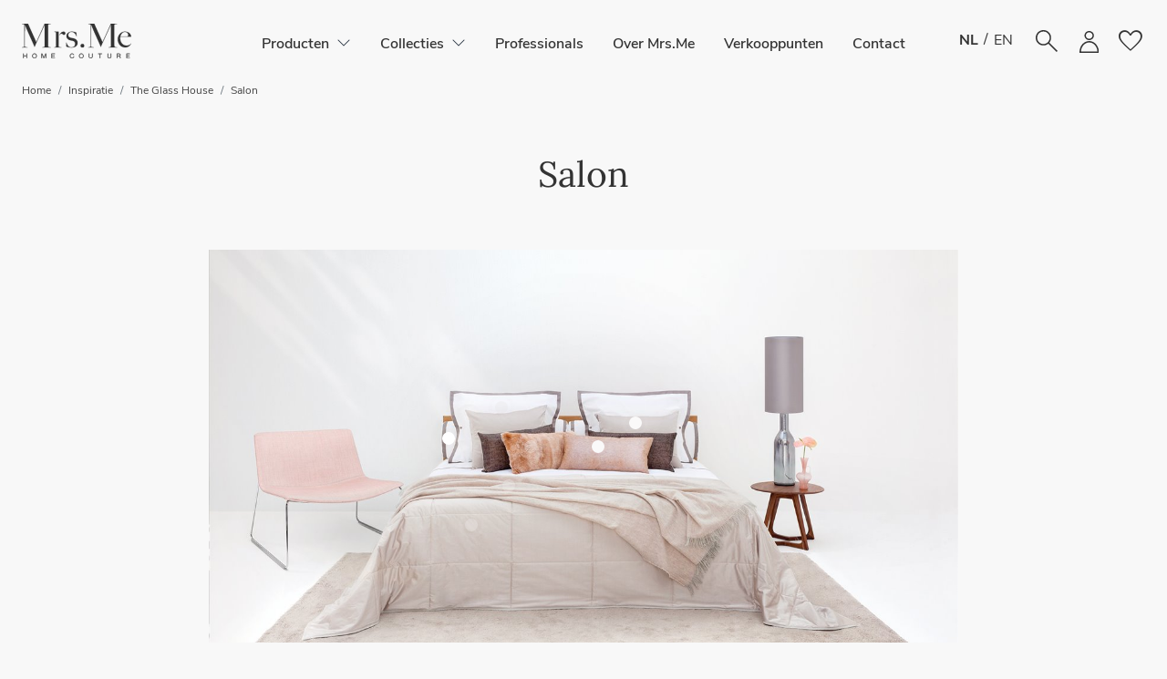

--- FILE ---
content_type: text/html; charset=utf-8
request_url: https://www.mrsme.nl/Collections/The-Glass-House/Salon
body_size: 10592
content:




<!DOCTYPE html>
<html lang="NL" class="notranslate">
<head>
    <meta charset="utf-8" />
    <meta name="viewport" content="width=device-width, initial-scale=1.0" />

    <title>Salon | The Glass House | Inspiratie | Mrs.Me</title>


        <meta name="description" content="Salon ademt een sfeer van verfijnde luxe door het frisse wit gecombineerd met accenten in Sand, Taupe en Rose Quartz.">



    


    <link rel="preload" as="font" href="/Fonts/Lora/Lora-Regular.ttf" type="font/ttf" crossorigin="anonymous">
    <link rel="preload" as="font" href="/Fonts/Lora/Lora-Medium.ttf" type="font/ttf" crossorigin="anonymous">

    <link rel="preload" as="font" href="/Fonts/NunitoSans/NunitoSans-Regular.ttf" type="font/ttf" crossorigin="anonymous">
    <link rel="preload" as="font" href="/Fonts/NunitoSans/NunitoSans-SemiBold.ttf" type="font/ttf" crossorigin="anonymous">
    <link rel="preload" as="font" href="/Fonts/NunitoSans/NunitoSans-Bold.ttf" type="font/ttf" crossorigin="anonymous">
    <link rel="preload" as="font" href="/Fonts/NunitoSans/NunitoSans-Italic.ttf" type="font/ttf" crossorigin="anonymous">

    <link rel="preload" as="font" href="/Fonts/NunitoSans/NunitoSans-Bold.ttf" type="font/ttf" crossorigin="anonymous">

    <link rel="stylesheet" href="https://fonts.googleapis.com/css2?family=Material+Symbols+Outlined:opsz,wght,FILL,GRAD@48,300,0..1,0&display=block" crossorigin="anonymous">


    <link rel="stylesheet" href="/css/Bootstrap.min.z1wg7mutyv.css" />
    <link rel="stylesheet" href="/lib/swiper/swiper-bundle.min.921ltilwt0.css" />

    

    
        <link rel="stylesheet" href="/css/Site.min.llpm3efhoh.css" />
            <link rel="stylesheet" href="/css/Pages.min.l9oh9pnary.css" />
        <link rel="stylesheet" href="/css/Templates.min.dttrcpxlga.css" />
        <link rel="stylesheet" href="/css/UI.MoreLess.min.wlgsh1w0ws.css" />
    


    


    <link rel="canonical" href="https://www.mrsme.nl/Collections/The-Glass-House/Salon" />

    


    <!-- Google tag (gtag.js) -->
    <script async src="https://www.googletagmanager.com/gtag/js?id=G-3NNP746L6P"></script>
    <script>
        window.dataLayer = window.dataLayer || [];
        function gtag() { dataLayer.push(arguments); }
        gtag('js', new Date());

        gtag('config', 'G-3NNP746L6P');
    </script>


    


    <!-- Google Tag Manager -->
    <script>
        (function (w, d, s, l, i) {
            w[l] = w[l] || []; w[l].push({ 'gtm.start': new Date().getTime(), event: 'gtm.js' });
            var f = d.getElementsByTagName(s)[0], j = d.createElement(s), dl = l != 'dataLayer' ? '&l=' + l : ''; 
            j.async = true; j.src = 'https://www.googletagmanager.com/gtm.js?id=' + i + dl; f.parentNode.insertBefore(j, f);
        })(window, document, 'script', 'dataLayer', 'GTM-T94GP86T');
    </script>
    <!-- End Google Tag Manager -->



    

    
        <script src="/lib/jquery/dist/jquery.min.5trh6b1mit.js"></script>
        <script src="/lib/jquery-cookie/jquery.cookie-1.4.1.min.wnxzs8u7kn.js"></script>
        <script src="/lib/jquery-validation/dist/jquery.validate.min.59qolqi738.js"></script>
        <script src="/lib/jquery-validation-unobtrusive/jquery.validate.unobtrusive.min.zsyoy62yqm.js"></script>
    
</head>
<body class="fixed-header" data-read-more="Read more" data-read-less="Read less">

    


    








<header>

    <div id="desktop-main-menu">
        <div class="container">
            <nav class="navbar navbar-expand-xl navbar-light">
                
                    <button class="navbar-toggler" type="button" data-bs-toggle="offcanvas" data-bs-target="#overlay-main-menu"
                            aria-controls="navbar-collapsing-items" aria-expanded="false" aria-label="Toggle navigation">
                        <span class="navbar-toggler-icon"></span>
                    </button>

                    <div class="navbar-brand">
                                <a class="brand-menu-item" role="button" href="/">
            <img src="/img/MrsMe-logo-2023.svg" alt="Mrs.Me logo" />
        </a>

                    </div>

                    <div class="navbar-items collapse navbar-collapse" id="navbar-collapsing-items">
                                <nav>
            <ul class="navbar-nav">
                        <li class="nav-item dropdown">
                            <a class="nav-link" role="button" data-bs-toggle="dropdown" data-bs-target="dropdown" href-open="/Products"><span data-href-open="/Products">Producten</span></a>
                                    <ul class="dropdown-menu">
                    <li>
                        <a class="dropdown-item" href="/Products/Duvet-cover-sets">Dekbedovertrekken</a>
                    </li>
                    <li>
                        <a class="dropdown-item" href="/Products/Cushions">Sierkussens</a>
                    </li>
                    <li>
                        <a class="dropdown-item" href="/Products/Bedspreads">Bedspreien</a>
                    </li>
                    <li>
                        <a class="dropdown-item" href="/Products/Throws-and-blankets">Plaids &amp; dekens</a>
                    </li>
                    <li>
                        <a class="dropdown-item" href="/Products/Pillow-covers">Nekrollen &amp; solo kussens</a>
                    </li>
        </ul>

                        </li>
                        <li class="nav-item dropdown">
                            <a class="nav-link" role="button" data-bs-toggle="dropdown" data-bs-target="dropdown" href-open="/Collections"><span data-href-open="/Collections">Collecties</span></a>
                                    <ul class="dropdown-menu">
                    <li class="EXCLUSIVE">
                        <a class="dropdown-item" href="/Collections/Canvas-Dreams">Canvas Dreams</a>
                    </li>
                    <li>
                        <a class="dropdown-item" href="/Collections/Wonderlust">Wonderlust</a>
                    </li>
                    <li>
                        <a class="dropdown-item" href="/Collections/The-Glass-House">The Glass House</a>
                    </li>
                    <li>
                        <a class="dropdown-item" href="/Collections/Archive">Archief</a>
                    </li>
        </ul>

                        </li>
                        <li class="nav-item">
                            <a class="nav-link" href="/Professionals">Professionals</a>
                        </li>
                        <li class="nav-item">
                            <a class="nav-link" href="/About">Over Mrs.Me</a>
                        </li>
                        <li class="nav-item">
                            <a class="nav-link" href="/Stores">Verkooppunten</a>
                        </li>
                        <li class="nav-item">
                            <a class="nav-link" href="/Contact">Contact</a>
                        </li>
            </ul>
        </nav>

                    </div>
                

                <div class="navbar-icons">
                            <form class="languages-codes d-none d-sm-inline-flex" method="get" data-language="NL">
            <button type="submit" name="LanguageCode" value="NL" class="active">NL</button>
            <span>/</span>
            <button type="submit" name="LanguageCode" value="EN" class="">EN</button>
        </form>

                            <span class="btn search-menu-item" role="button" data-bs-toggle="offcanvas" data-bs-target="#search-overlay" aria-controls="search-overlay" aria-label="Search">
            <img src="/svg/search.svg" style="display:block" alt="search" />
        </span>

                                <a class="btn account-menu-item" role="button" href="/Login">
                <img src="/svg/account_login.svg" alt="Login" />
            </a>

                                <a id="wishlist-menu-item" class="btn wishlist-menu-item loading empty" role="button" href="/Wishlist">
                <span class="material-symbols-outlined">favorite</span>
                <span class="position-absolute top-0 start-100 translate-middle badge rounded-pill">0</span>
            </a>

                    
                </div>
            </nav>
        </div>
    </div>

    
                <div id="overlay-main-menu" class="offcanvas offcanvas-start h-100" tabindex="-1" xaria-labelledby="label-search">
            <div class="offcanvas-header ">
                        <a class="brand-menu-item" role="button" href="/">
            <img src="/img/MrsMe-logo-2023.svg" alt="Mrs.Me logo" />
        </a>

                <button type="button" class="btn-close btn-close text-reset" data-bs-dismiss="offcanvas" aria-label="Close"></button>
            </div>

            <div class="offcanvas-body">
                <ul class="navbar-nav">
                        <li class="nav-item">
                                <div id="header-overlay-main-menu-accordion-f008315c-13a2-4a61-b3d6-13d889703a28" class="accordion accordion-flush">
                                    <div class="accordion-item">
                                        <div class="accordion-header" id="accordion-header-f008315c-13a2-4a61-b3d6-13d889703a28">
                                            <button class="accordion-button collapsed" type="button" data-bs-toggle="collapse" data-bs-target="#accordion-collapse-f008315c-13a2-4a61-b3d6-13d889703a28" aria-expanded="true" aria-controls="accordion-collapse-f008315c-13a2-4a61-b3d6-13d889703a28">
                                                Producten
                                            </button>
                                        </div>
                                        <div id="accordion-collapse-f008315c-13a2-4a61-b3d6-13d889703a28" class="accordion-collapse collapse" aria-labelledby="accordion-header-f008315c-13a2-4a61-b3d6-13d889703a28" >
                                            <div class="accordion-body">
                                                            <a class="nav-link" href="/Products/Duvet-cover-sets">Dekbedovertrekken</a>
            <a class="nav-link" href="/Products/Cushions">Sierkussens</a>
            <a class="nav-link" href="/Products/Bedspreads">Bedspreien</a>
            <a class="nav-link" href="/Products/Throws-and-blankets">Plaids &amp; dekens</a>
            <a class="nav-link" href="/Products/Pillow-covers">Nekrollen &amp; solo kussens</a>

                                            </div>
                                        </div>
                                    </div>
                                </div>
                        <li class="nav-item">
                                <div id="header-overlay-main-menu-accordion-d19036b5-48c8-4f4a-ba38-9eeae49ad28a" class="accordion accordion-flush">
                                    <div class="accordion-item">
                                        <div class="accordion-header" id="accordion-header-d19036b5-48c8-4f4a-ba38-9eeae49ad28a">
                                            <button class="accordion-button collapsed" type="button" data-bs-toggle="collapse" data-bs-target="#accordion-collapse-d19036b5-48c8-4f4a-ba38-9eeae49ad28a" aria-expanded="true" aria-controls="accordion-collapse-d19036b5-48c8-4f4a-ba38-9eeae49ad28a">
                                                Collecties
                                            </button>
                                        </div>
                                        <div id="accordion-collapse-d19036b5-48c8-4f4a-ba38-9eeae49ad28a" class="accordion-collapse collapse" aria-labelledby="accordion-header-d19036b5-48c8-4f4a-ba38-9eeae49ad28a" >
                                            <div class="accordion-body">
                                                            <a class="nav-link EXCLUSIVE" href="/Collections/Canvas-Dreams">Canvas Dreams</a>
            <a class="nav-link" href="/Collections/Wonderlust">Wonderlust</a>
            <a class="nav-link" href="/Collections/The-Glass-House">The Glass House</a>
            <a class="nav-link" href="/Collections/Archive">Archief</a>

                                            </div>
                                        </div>
                                    </div>
                                </div>
                        <li class="nav-item">

                                        <a class="nav-link" href="/Professionals">Professionals</a>

                        </li>
                        <li class="nav-item">

                                        <a class="nav-link" href="/About">Over Mrs.Me</a>

                        </li>
                        <li class="nav-item">

                                        <a class="nav-link" href="/Stores">Verkooppunten</a>

                        </li>
                        <li class="nav-item">

                                        <a class="nav-link" href="/Contact">Contact</a>

                        </li>
                </ul>

                <hr>
                        <form class="languages-codes " method="get" data-language="NL">
            <button type="submit" name="LanguageCode" value="NL" class="active">NL</button>
            <span>/</span>
            <button type="submit" name="LanguageCode" value="EN" class="">EN</button>
        </form>

            </div>
        </div>

                <div id="search-overlay" class="offcanvas offcanvas-top" tabindex="-1" xaria-labelledby="label-search">
            <div class="offcanvas-header">
                <div class="container w-100">
                    <div class="search-label">ZOEKEN</div>
                    <input type="search" name="search" class="form-control form-control-lg w-100 bg-dark text-white border-0 px-0" placeholder="Waar ben je naar opzoek?" value="" tabindex="1" autocomplete="off" />
                </div>
                <button type="button" class="btn-close btn-close-white text-reset align-self-start" data-bs-dismiss="offcanvas" aria-label="Close"></button>
            </div>
            <div class="offcanvas-body">
                <div class="search-results container">
                </div>
            </div>
        </div>

    

    

</header>



    <main id="main" role="main">

        



<div class="container">
    <nav class="navigation">

        


        <ol class="breadcrumb">
                <li class="breadcrumb-item"><a href="/">Home</a></li>

                <li class="breadcrumb-item"><a href="/Collections">Inspiratie</a></li>
                <li class="breadcrumb-item"><a href="/Collections/The-Glass-House">The Glass House</a></li>
                <li class="breadcrumb-item"><a href="/Collections/The-Glass-House/Salon">Salon</a></li>
        </ol>

        <div class="spacer"></div>

        

        


    </nav>
</div>



<div id="collections-setting" class="mt-5">

    <h1 class="title text-center mb-n5">Salon</h1>



    



<div class="template-dots no-background" style="">
    <div class="container">

        <div class="template-header col-12 col-md-10 col-lg-8 col-xl-8 mx-auto">

        </div>


        <div class="template-content col-12 col-md-10 col-lg-8 col-xl-8 mx-auto">
                    <div id="layer-e93f5480-dbe0-4f67-bc8e-31227a2274a7" class="">
                <div style="--aspect-ratio:1266 / 665;">
                    <img class="card-img rounded-0 pe-none" src="https://cdn2.mrsme.nl/Content/Pages/Collections/The Glass House/Salon/MrsMe-TheGlassHouse-Setting-Salon-1920x1200-web.jpg?Method=Scale&amp;Width=1266&amp;Height=665" alt="Mrs.Me home couture - TheGlassHouse Setting Salon  web" />

                                    <div id="point-e3fa9da0-75bb-4717-828a-07d7a4bd6d91" class="dot-point" style="top:40%;left:39%;;">
                                        <div class="dot-circle" style="border-color:rgba(228, 225, 225, 1);;"></div>
                                        <div class="dot-center" style="background-color:rgba(228, 225, 225, 1);;"></div>
                                    </div>
                                    <div id="point-842d9856-e735-4a64-82cf-69e6c0dd29f6" class="dot-point" style="top:70%;left:35%;;">
                                        <div class="dot-circle" style="border-color:rgba(250, 249, 249, 1);;"></div>
                                        <div class="dot-center" style="background-color:rgba(250, 249, 249, 1);;"></div>
                                    </div>
                                    <div id="point-0cdef691-a68d-4380-b689-70ce5a6d34dc" class="dot-point" style="top:44%;left:57%;;">
                                        <div class="dot-circle" style="border-color:rgba(250, 249, 249, 1);;"></div>
                                        <div class="dot-center" style="background-color:rgba(250, 249, 249, 1);;"></div>
                                    </div>
                                    <div id="point-c7d15042-833b-4af8-a394-f4d2995582f3" class="dot-point" style="top:50%;left:52%;;">
                                        <div class="dot-circle" style="border-color:rgba(250, 249, 249, 1);;"></div>
                                        <div class="dot-center" style="background-color:rgba(250, 249, 249, 1);;"></div>
                                    </div>
                                    <div id="point-54f575e4-f675-4db3-9f38-dc6e7bf72f2d" class="dot-point" style="top:50%;left:43%;;">
                                        <div class="dot-circle" style="border-color:rgba(250, 249, 249, 1);;"></div>
                                        <div class="dot-center" style="background-color:rgba(250, 249, 249, 1);;"></div>
                                    </div>
                                    <div id="point-afe972a3-ede5-4645-a16e-0199f15578b2" class="dot-point" style="top:60%;left:40%;;">
                                        <div class="dot-circle" style="border-color:rgba(250, 249, 249, 1);;"></div>
                                        <div class="dot-center" style="background-color:rgba(250, 249, 249, 1);;"></div>
                                    </div>
                                    <div id="point-ebec5572-081b-4556-9ce1-5a135d58c539" class="dot-point" style="top: 48%; left: 32%;;">
                                        <div class="dot-circle" style=";"></div>
                                        <div class="dot-center" style=";"></div>
                                    </div>
                </div>

                    <div id="popup-e3fa9da0-75bb-4717-828a-07d7a4bd6d91" class="dot-popup drop-shadow " data-class="dot-popup drop-shadow " style="top:40%;left:39%;" data-style="top:40%;left:39%;">
                        <div class="popup-content">
                                    

        

<div class="product Discontinued">
    <table class="w-100 info">
        <tr>
            <td rowspan="1" valign="top" width="100">
                <a href="/Products/Duvet-cover-sets/Contour-taupe-ribtape/240x220/incl-2-pillowcases-60x70"><img src="https://cdn2.mrsme.nl/Product/Duvet cover sets/Contour taupe ribtape/MrsMe-duvetcoverset-Contour-White-Taupe-1920X1200.jpg?Method=Scale&amp;Width=604&amp;Height=490" width="80" style="display:block;" /></a>
            </td>
            <td rowspan="1" valign="top">
                <h4 class="m-0"> Contour taupe ribtape</h4>
                <div>Dekbedovertrek  240x220 cm<br> incl. 2 pillowcases 60x70</div>
                <div style="opacity:0.5;">(132.2K) (1x)</div>
            </td>
            <td align="right" valign="top">
                <img class="close" src="/svg/close.svg" alt="close" onclick="$(this).closest('.dot-popup').hide()" />
            </td>
        </tr>
        <tr>

                <td></td>
                <td colspan="2">
                    <br />
                    Sorry! Dit product is uitverkocht.    <br />
                    <br />
                </td>

        </tr>
    </table>
    <div class="separator"></div>
    <table class="w-100">
        <tr>
                <td><a href="/Products/Duvet-cover-sets" class="page-nav">Vind een alternatief</a></td>
        </tr>
    </table>

</div>
                        </div>
                    </div>
                    <div id="popup-842d9856-e735-4a64-82cf-69e6c0dd29f6" class="dot-popup drop-shadow " data-class="dot-popup drop-shadow " style="top:70%;left:35%;" data-style="top:70%;left:35%;">
                        <div class="popup-content">
                                    

        

<div class="product Discontinued">
    <table class="w-100 info">
        <tr>
            <td rowspan="1" valign="top" width="100">
                <a href="/Products/Bedspreads/Supreme"><img src="https://cdn2.mrsme.nl/Product/Bedspreads/Supreme/MrsMe-bedendspread-Supreme-Sand-1920x1200.jpg?Method=Scale&amp;Width=604&amp;Height=490" width="80" style="display:block;" /></a>
            </td>
            <td rowspan="1" valign="top">
                <h4 class="m-0"> Supreme</h4>
                <div>Bedsprei </div>
                <div style="opacity:0.5;">(362.2L) (1x)</div>
            </td>
            <td align="right" valign="top">
                <img class="close" src="/svg/close.svg" alt="close" onclick="$(this).closest('.dot-popup').hide()" />
            </td>
        </tr>
        <tr>

                <td></td>
                <td colspan="2">
                    <br />
                    Sorry! Dit product is uitverkocht.    <br />
                    <br />
                </td>

        </tr>
    </table>
    <div class="separator"></div>
    <table class="w-100">
        <tr>
                <td><a href="/Products/Bedspreads" class="page-nav">Vind een alternatief</a></td>
        </tr>
    </table>

</div>
                        </div>
                    </div>
                    <div id="popup-0cdef691-a68d-4380-b689-70ce5a6d34dc" class="dot-popup drop-shadow " data-class="dot-popup drop-shadow " style="top:44%;left:57%;" data-style="top:44%;left:57%;">
                        <div class="popup-content">
                                    


<div class="product Online">
    <table class="w-100 info">
        <tr>
            <td rowspan="1" valign="top" width="100">
                <a href="/Products/Cushions/Supreme"><img src="https://cdn2.mrsme.nl/Product/Cushions/Supreme/MrsMe-cushion-Supreme-Sand-1920x1200-Large.jpg?Method=Scale&amp;Width=604&amp;Height=490" width="80" style="display:block;" /></a>
            </td>
            <td rowspan="1" valign="top">
                <h4 class="m-0"> Supreme</h4>
                <div>Sierkussen  45x60 cm</div>
                <div style="opacity:0.5;">(462.2M) (2x)</div>
            </td>
            <td align="right" valign="top">
                <img class="close" src="/svg/close.svg" alt="close" onclick="$(this).closest('.dot-popup').hide()" />
            </td>
        </tr>
        <tr>

                <td colspan="3" align="right">
                        <span class="fw-bold ">&euro; 89.00</span>
                    <br />
                    <br />
                </td>

        </tr>
    </table>
    <div class="separator"></div>
    <table class="w-100">
        <tr>
                <td><a href="/Products/Cushions/Supreme" class="page-nav">Meer info</a></td>
        </tr>
    </table>

</div>
                        </div>
                    </div>
                    <div id="popup-c7d15042-833b-4af8-a394-f4d2995582f3" class="dot-popup drop-shadow " data-class="dot-popup drop-shadow " style="top:50%;left:52%;" data-style="top:50%;left:52%;">
                        <div class="popup-content">
                                    


<div class="product Online">
    <table class="w-100 info">
        <tr>
            <td rowspan="1" valign="top" width="100">
                <a href="/Products/Cushions/Cork-Blush"><img src="https://cdn2.mrsme.nl/Product/Cushions/Cork Blush/MrsMe-cushion-Cork-Blush-1920x1200-Large.jpg?Method=Scale&amp;Width=604&amp;Height=490" width="80" style="display:block;" /></a>
            </td>
            <td rowspan="1" valign="top">
                <h4 class="m-0"> Cork Blush</h4>
                <div>Sierkussen  30x60 cm</div>
                <div style="opacity:0.5;">(572.2S) (1x)</div>
            </td>
            <td align="right" valign="top">
                <img class="close" src="/svg/close.svg" alt="close" onclick="$(this).closest('.dot-popup').hide()" />
            </td>
        </tr>
        <tr>

                <td colspan="3" align="right">
                        <span class="fw-bold ">&euro; 119.00</span>
                    <br />
                    <br />
                </td>

        </tr>
    </table>
    <div class="separator"></div>
    <table class="w-100">
        <tr>
                <td><a href="/Products/Cushions/Cork-Blush" class="page-nav">Meer info</a></td>
        </tr>
    </table>

</div>
                        </div>
                    </div>
                    <div id="popup-54f575e4-f675-4db3-9f38-dc6e7bf72f2d" class="dot-popup drop-shadow " data-class="dot-popup drop-shadow " style="top:50%;left:43%;" data-style="top:50%;left:43%;">
                        <div class="popup-content">
                                    

        

<div class="product Discontinued">
    <table class="w-100 info">
        <tr>
            <td rowspan="1" valign="top" width="100">
                <a href="/Products/Cushions/Mellow-Salmon-S"><img src="https://cdn2.mrsme.nl/Product/Cushions/Mellow Salmon S/MrsMe-cushion-Mellow-Salmon-30x60-1920x1200-Large.jpg?Method=Scale&amp;Width=604&amp;Height=490" width="80" style="display:block;" /></a>
            </td>
            <td rowspan="1" valign="top">
                <h4 class="m-0"> Mellow Salmon S</h4>
                <div>Sierkussen  30x60 cm</div>
                <div style="opacity:0.5;">(562.2S) (1x)</div>
            </td>
            <td align="right" valign="top">
                <img class="close" src="/svg/close.svg" alt="close" onclick="$(this).closest('.dot-popup').hide()" />
            </td>
        </tr>
        <tr>

                <td></td>
                <td colspan="2">
                    <br />
                    Sorry! Dit product is uitverkocht.    <br />
                    <br />
                </td>

        </tr>
    </table>
    <div class="separator"></div>
    <table class="w-100">
        <tr>
                <td><a href="/Products/Cushions" class="page-nav">Vind een alternatief</a></td>
        </tr>
    </table>

</div>
                        </div>
                    </div>
                    <div id="popup-afe972a3-ede5-4645-a16e-0199f15578b2" class="dot-popup drop-shadow " data-class="dot-popup drop-shadow " style="top:60%;left:40%;" data-style="top:60%;left:40%;">
                        <div class="popup-content">
                                    

        

<div class="product Discontinued">
    <table class="w-100 info">
        <tr>
            <td rowspan="1" valign="top" width="100">
                <a href="/Products/Throws-and-blankets/Fly-Blush-Melee"><img src="https://cdn2.mrsme.nl/Product/Throws and blankets/Fly Blush Melee/MrsMe-throw-Fly-Blush-1920x1200-Large.jpg?Method=Scale&amp;Width=604&amp;Height=490" width="80" style="display:block;" /></a>
            </td>
            <td rowspan="1" valign="top">
                <h4 class="m-0"> Fly Blush</h4>
                <div>Plaids &amp; dekens </div>
                <div style="opacity:0.5;">(240.5M) (1x)</div>
            </td>
            <td align="right" valign="top">
                <img class="close" src="/svg/close.svg" alt="close" onclick="$(this).closest('.dot-popup').hide()" />
            </td>
        </tr>
        <tr>

                <td></td>
                <td colspan="2">
                    <br />
                    Sorry! Dit product is uitverkocht.    <br />
                    <br />
                </td>

        </tr>
    </table>
    <div class="separator"></div>
    <table class="w-100">
        <tr>
                <td><a href="/Products/Throws-and-blankets" class="page-nav">Vind een alternatief</a></td>
        </tr>
    </table>

</div>
                        </div>
                    </div>
                    <div id="popup-ebec5572-081b-4556-9ce1-5a135d58c539" class="dot-popup drop-shadow " data-class="dot-popup drop-shadow " style="top: 48%; left: 32%;" data-style="top: 48%; left: 32%;">
                        <div class="popup-content">
                                    


<div class="product Online">
    <table class="w-100 info">
        <tr>
            <td rowspan="1" valign="top" width="100">
                <a href="/Products/Pillow-covers/Neck-roll-Contour-Taupe-Ribtape/incl-pillow"><img src="https://cdn2.mrsme.nl/Product/Pillow covers/Neck roll Contour Taupe Ribtape/MrsMe-neckroll-Contour-Taupe-web.jpg?Method=Scale&amp;Width=604&amp;Height=490" width="80" style="display:block;" /></a>
            </td>
            <td rowspan="1" valign="top">
                <h4 class="m-0"> Taupe Ribtape</h4>
                <div>Nekrollen &amp; solo kussens  incl. pillow</div>
                <div style="opacity:0.5;">(632.2Inc.) (2x)</div>
            </td>
            <td align="right" valign="top">
                <img class="close" src="/svg/close.svg" alt="close" onclick="$(this).closest('.dot-popup').hide()" />
            </td>
        </tr>
        <tr>

                <td colspan="3" align="right">
                        <span class="fw-bold ">&euro; 164.00</span>
                    <br />
                    <br />
                </td>

        </tr>
    </table>
    <div class="separator"></div>
    <table class="w-100">
        <tr>
                <td><a href="/Products/Pillow-covers/Neck-roll-Contour-Taupe-Ribtape/incl-pillow" class="page-nav">Meer info</a></td>
        </tr>
    </table>

</div>
                        </div>
                    </div>
        </div>

                

        </div>

    </div>
</div>




<div class="template-text-card no-background" style="">
    <div class="container">

        <div class="template-content col-10 col-md-8 col-lg-6 col-xl-6 mx-auto">
            <div class="text-content">
                    <h2 class="title">Over setting Salon</h2>

                    <div class="body">Salon ademt een sfeer van verfijnde luxe door het frisse wit gecombineerd met accenten in Sand, Taupe en Rose Quartz. Hierdoor heeft deze setting een verleidelijke en elegante uitstraling met een vleugje vrouwelijkheid. De dekbedovertrekset Contour, een echte Mrs.Me klassieker, is voorzien van een opvallende bies in taupe kleur met ribbeltjes. Door het gebruik van contrasterende materialen voor de plaids en sierkussens, zoals gewassen wol, gecoat kurk en faux-fur, ontstaat er een opwindende gelaagdheid in deze slaapkamer.</div>
            </div>
        </div>

    </div>
</div>




        


<div class="collections-template-matching-items container" style="--discontinued:'Dit product is uitverkocht.'">

    <h2 class="text-center mb-5">Items uit deze set</h2>

    <div class="items row ">
            <div class="item col-12 col-sm-6 col-lg-4 Online" data-product-id="1853e2e4-7bbb-4d5f-9f12-62e9c501da8e">
                <div class="content">
                    <div class="image-content zoom-hovered" style="aspect-ratio: 604 / 490">
                        <a href="/Products/Pillow-covers/Neck-roll-Contour-Taupe-Ribtape" >
                            <img src="https://cdn2.mrsme.nl/Product/Pillow covers/Neck roll Contour Taupe Ribtape/MrsMe-neckroll-Contour-Taupe-web.jpg?Method=Scale&amp;Width=604&amp;Height=490" />
                        </a>
                        

<div class="wishlist-icon " data-product-id="1853e2e4-7bbb-4d5f-9f12-62e9c501da8e">
    <span class="material-symbols-outlined">favorite</span>
</div>



                    </div>
                    <div class="text-content mt-3 mb-5" data-href="/Products/Pillow-covers/Neck-roll-Contour-Taupe-Ribtape">
                        <h3 class="title h4"> Contour Taupe Ribtape Nekrollen &amp; solo kussens</h3>
                        <div class="fabric">Perkal van Egyptisch katoen | 400 TC | 90x25 cm</div>
                        <div class="price">Vanaf &euro; 59.00</div>
                    </div>
                </div>
            </div>
            <div class="item col-12 col-sm-6 col-lg-4 Online" data-product-id="0fd66b44-45f8-47f8-8ba5-888c6f192373">
                <div class="content">
                    <div class="image-content zoom-hovered" style="aspect-ratio: 604 / 490">
                        <a href="/Products/Cushions/Cork-Blush" >
                            <img src="https://cdn2.mrsme.nl/Product/Cushions/Cork Blush/MrsMe-cushion-Cork-Blush-1920x1200-Large.jpg?Method=Scale&amp;Width=604&amp;Height=490" />
                        </a>
                        

<div class="wishlist-icon " data-product-id="0fd66b44-45f8-47f8-8ba5-888c6f192373">
    <span class="material-symbols-outlined">favorite</span>
</div>



                    </div>
                    <div class="text-content mt-3 mb-5" data-href="/Products/Cushions/Cork-Blush">
                        <h3 class="title h4"> Cork Blush Sierkussen</h3>
                        <div class="fabric">Kurk | 30x60 cm</div>
                        <div class="price"> &euro; 119.00</div>
                    </div>
                </div>
            </div>
            <div class="item col-12 col-sm-6 col-lg-4 Discontinued" data-product-id="53c10bca-d2e0-4317-87fc-a7c1139cf72c">
                <div class="content">
                    <div class="image-content zoom-hovered" style="aspect-ratio: 604 / 490">
                        <a href="/Products/Bedspreads/Supreme" >
                            <img src="https://cdn2.mrsme.nl/Product/Bedspreads/Supreme/MrsMe-bedendspread-Supreme-Sand-1920x1200.jpg?Method=Scale&amp;Width=604&amp;Height=490" />
                        </a>
                        

<div class="wishlist-icon " data-product-id="53c10bca-d2e0-4317-87fc-a7c1139cf72c">
    <span class="material-symbols-outlined">favorite</span>
</div>



                    </div>
                    <div class="text-content mt-3 mb-5" data-href="/Products/Bedspreads/Supreme">
                        <h3 class="title h4"> Supreme Bedsprei</h3>
                        <div class="fabric">Katoen Viscose melange | 135x300 cm</div>
                        <div class="price"> &euro; 495.00</div>
                    </div>
                </div>
            </div>
            <div class="item col-12 col-sm-6 col-lg-4 Online" data-product-id="ab9a71fc-2bb2-4d32-9f32-c71904b021ef">
                <div class="content">
                    <div class="image-content zoom-hovered" style="aspect-ratio: 604 / 490">
                        <a href="/Products/Cushions/Supreme" >
                            <img src="https://cdn2.mrsme.nl/Product/Cushions/Supreme/MrsMe-cushion-Supreme-Sand-1920x1200-Large.jpg?Method=Scale&amp;Width=604&amp;Height=490" />
                        </a>
                        

<div class="wishlist-icon " data-product-id="ab9a71fc-2bb2-4d32-9f32-c71904b021ef">
    <span class="material-symbols-outlined">favorite</span>
</div>



                    </div>
                    <div class="text-content mt-3 mb-5" data-href="/Products/Cushions/Supreme">
                        <h3 class="title h4"> Supreme Sierkussen</h3>
                        <div class="fabric">Katoen Viscose melange | 45x60 cm</div>
                        <div class="price"> &euro; 89.00</div>
                    </div>
                </div>
            </div>
            <div class="item col-12 col-sm-6 col-lg-4 Discontinued" data-product-id="9ae341f6-e983-4c82-9b1e-d7c6823edb8e">
                <div class="content">
                    <div class="image-content zoom-hovered" style="aspect-ratio: 604 / 490">
                        <a href="/Products/Cushions/Cork-Ebony" >
                            <img src="https://cdn2.mrsme.nl/Product/Cushions/Cork Ebony/MrsMe-cushion-Cork-Ebony-1920x1200-Large.jpg?Method=Scale&amp;Width=604&amp;Height=490" />
                        </a>
                        

<div class="wishlist-icon " data-product-id="9ae341f6-e983-4c82-9b1e-d7c6823edb8e">
    <span class="material-symbols-outlined">favorite</span>
</div>



                    </div>
                    <div class="text-content mt-3 mb-5" data-href="/Products/Cushions/Cork-Ebony">
                        <h3 class="title h4"> Cork Ebony Sierkussen</h3>
                        <div class="fabric">Kurk | 30x60 cm</div>
                        <div class="price"> &euro; 119.00</div>
                    </div>
                </div>
            </div>
            <div class="item col-12 col-sm-6 col-lg-4 Discontinued" data-product-id="43ca4250-1e56-44e9-b521-171f499427ae">
                <div class="content">
                    <div class="image-content zoom-hovered" style="aspect-ratio: 604 / 490">
                        <a href="/Products/Cushions/Mellow-Salmon-S" >
                            <img src="https://cdn2.mrsme.nl/Product/Cushions/Mellow Salmon S/MrsMe-cushion-Mellow-Salmon-30x60-1920x1200-Large.jpg?Method=Scale&amp;Width=604&amp;Height=490" />
                        </a>
                        

<div class="wishlist-icon " data-product-id="43ca4250-1e56-44e9-b521-171f499427ae">
    <span class="material-symbols-outlined">favorite</span>
</div>



                    </div>
                    <div class="text-content mt-3 mb-5" data-href="/Products/Cushions/Mellow-Salmon-S">
                        <h3 class="title h4"> Mellow Salmon S Sierkussen</h3>
                        <div class="fabric">Faux fur | 30x60 cm</div>
                        <div class="price"> &euro; 95.00</div>
                    </div>
                </div>
            </div>
            <div class="item col-12 col-sm-6 col-lg-4 Discontinued" data-product-id="3e14566e-56f0-4c6a-bf2c-1810e55b3c63">
                <div class="content">
                    <div class="image-content zoom-hovered" style="aspect-ratio: 604 / 490">
                        <a href="/Products/Throws-and-blankets/Fly-Blush-Melee" >
                            <img src="https://cdn2.mrsme.nl/Product/Throws and blankets/Fly Blush Melee/MrsMe-throw-Fly-Blush-1920x1200-Large.jpg?Method=Scale&amp;Width=604&amp;Height=490" />
                        </a>
                        

<div class="wishlist-icon " data-product-id="3e14566e-56f0-4c6a-bf2c-1810e55b3c63">
    <span class="material-symbols-outlined">favorite</span>
</div>



                    </div>
                    <div class="text-content mt-3 mb-5" data-href="/Products/Throws-and-blankets/Fly-Blush-Melee">
                        <h3 class="title h4"> Fly Blush Plaids &amp; dekens</h3>
                        <div class="fabric">Gewassen lamswol | 150x200 cm</div>
                        <div class="price"> &euro; 279.00</div>
                    </div>
                </div>
            </div>
            <div class="item col-12 col-sm-6 col-lg-4 Online" data-product-id="d3a45992-8e03-4c66-9446-3d6b75003d7c">
                <div class="content">
                    <div class="image-content zoom-hovered" style="aspect-ratio: 604 / 490">
                        <a href="/Products/Duvet-cover-sets/Contour-taupe-ribtape" >
                            <img src="https://cdn2.mrsme.nl/Product/Duvet cover sets/Contour taupe ribtape/MrsMe-duvetcoverset-Contour-White-Taupe-1920X1200.jpg?Method=Scale&amp;Width=604&amp;Height=490" />
                        </a>
                        

<div class="wishlist-icon " data-product-id="d3a45992-8e03-4c66-9446-3d6b75003d7c">
    <span class="material-symbols-outlined">favorite</span>
</div>



                    </div>
                    <div class="text-content mt-3 mb-5" data-href="/Products/Duvet-cover-sets/Contour-taupe-ribtape">
                        <h3 class="title h4"> Contour taupe ribtape Dekbedovertrek</h3>
                        <div class="fabric">Katoen Perkal | 400 TC</div>
                        <div class="price">Vanaf &euro; 239.00</div>
                    </div>
                </div>
            </div>
    </div>

</div>


    <div class="text-center mb-4">
        <a class="btn btn-primary" href="/Collections/The-Glass-House">Terug naar collectie The Glass House</a>
    </div>

        <br />
        <br />
            



<div class="template-intro no-background" style="">
    <div class="container">

        <div class="template-header ">
                <h1 class="title">Verkooppunten</h1>

                <div class="body" style=""><p>Mrs.Me werkt samen met exclusieve dealers, waaronder woonwinkels, speciaalzaken en webshops die gespecialiseerd zijn in luxe slaapkamerdesign en bedtextiel. <a href="/Stores">Bezoek onze pagina met verkooppunten.</a>&nbsp;</p></div>
        </div>

    </div>
</div>


</div>






    </main>

    



    <footer class="border-top footer">
        <div id="footer-menu-wide" class="d-flex justify-content-between">
                <div class="d-flex flex-column align-items-start text-start">
                    <div class="fw-bold text-uppercase mb-2">Producten</div>
                                    <a class="d-block mb-2" href="/Collections">Collecties</a>
                <a class="d-block mb-2" href="/Products/Duvet-cover-sets">Dekbedovertrekken</a>
                <a class="d-block mb-2" href="/Products/Cushions">Sierkussens</a>
                <a class="d-block mb-2" href="/Products/Bedspreads">Bed-end spreien</a>
                <a class="d-block mb-2" href="/Products/Throws-and-blankets">Plaids &amp; Dekens</a>
                <a class="d-block mb-2" href="/Products/Pillow-covers">Nekrollen &amp; Solo kussens</a>

                </div>
                <div class="d-flex flex-column align-items-start text-start">
                    <div class="fw-bold text-uppercase mb-2">Mrs.Me</div>
                                    <a class="d-block mb-2" href="/About">Over Mrs.Me</a>
                <a class="d-block mb-2" href="/Materials">Materialen</a>
                <a class="d-block mb-2" href="/Privacy">Privacy statement</a>

                </div>
                <div class="d-flex flex-column align-items-start text-start">
                    <div class="fw-bold text-uppercase mb-2">Service</div>
                                    <a class="d-block mb-2" href="/Contact">Contact</a>
                <a class="d-block mb-2" href="/Professionals">Professionals</a>
                <a class="d-block mb-2" href="/Care-tips">Onderhoud tips</a>
                <a class="d-block mb-2" href="/Stores">Verkoopadressen</a>

                </div>
                <div class="d-flex flex-column align-items-start text-start">
                    <div class="fw-bold text-uppercase mb-2">Volg ons</div>
                            <div class="share">
                <div class="mb-3"><div><a href="https://www.facebook.com/MrsMeAmsterdam/" target="_blank"><img src="/img/facebook.svg" loading="lazy" alt="follow on facebook" /></a>
 <a href="https://www.pinterest.com/mrsmecouture/" target="_blank">
 <img src="/img/pinterest.svg" loading="lazy" alt="follow on pinterest" /></a>
 <a href="https://www.instagram.com/mrsme_home_couture/" target="_blank">
 <img src="/img/instagram.svg" loading="lazy" alt="follow on instagram" /></a>

 </div></div>
        </div>

                </div>
        </div>

        <div id="footer-menu-narrow" class="accordion accordion-flush">
                <div class="accordion-item">
                    <div class="accordion-header" id="accordion-header-348649e0-b385-4f67-8dc0-e2028a91a764">
                        <button class="accordion-button collapsed" type="button" data-bs-toggle="collapse" data-bs-target="#accordion-collapse-348649e0-b385-4f67-8dc0-e2028a91a764" aria-expanded="true" aria-controls="accordion-collapse-348649e0-b385-4f67-8dc0-e2028a91a764">
                            Producten
                        </button>
                    </div>
                    <div id="accordion-collapse-348649e0-b385-4f67-8dc0-e2028a91a764" class="accordion-collapse collapse" aria-labelledby="accordion-header-348649e0-b385-4f67-8dc0-e2028a91a764" >
                        <div class="accordion-body">
                                            <a class="d-block mb-2" href="/Collections">Collecties</a>
                <a class="d-block mb-2" href="/Products/Duvet-cover-sets">Dekbedovertrekken</a>
                <a class="d-block mb-2" href="/Products/Cushions">Sierkussens</a>
                <a class="d-block mb-2" href="/Products/Bedspreads">Bed-end spreien</a>
                <a class="d-block mb-2" href="/Products/Throws-and-blankets">Plaids &amp; Dekens</a>
                <a class="d-block mb-2" href="/Products/Pillow-covers">Nekrollen &amp; Solo kussens</a>

                        </div>
                    </div>
                </div>
                <div class="accordion-item">
                    <div class="accordion-header" id="accordion-header-b22e9627-fb98-4d25-ae2b-1eafc5abf27a">
                        <button class="accordion-button collapsed" type="button" data-bs-toggle="collapse" data-bs-target="#accordion-collapse-b22e9627-fb98-4d25-ae2b-1eafc5abf27a" aria-expanded="true" aria-controls="accordion-collapse-b22e9627-fb98-4d25-ae2b-1eafc5abf27a">
                            Mrs.Me
                        </button>
                    </div>
                    <div id="accordion-collapse-b22e9627-fb98-4d25-ae2b-1eafc5abf27a" class="accordion-collapse collapse" aria-labelledby="accordion-header-b22e9627-fb98-4d25-ae2b-1eafc5abf27a" >
                        <div class="accordion-body">
                                            <a class="d-block mb-2" href="/About">Over Mrs.Me</a>
                <a class="d-block mb-2" href="/Materials">Materialen</a>
                <a class="d-block mb-2" href="/Privacy">Privacy statement</a>

                        </div>
                    </div>
                </div>
                <div class="accordion-item">
                    <div class="accordion-header" id="accordion-header-ec9614b6-d053-44e7-a396-5f3872fde355">
                        <button class="accordion-button collapsed" type="button" data-bs-toggle="collapse" data-bs-target="#accordion-collapse-ec9614b6-d053-44e7-a396-5f3872fde355" aria-expanded="true" aria-controls="accordion-collapse-ec9614b6-d053-44e7-a396-5f3872fde355">
                            Service
                        </button>
                    </div>
                    <div id="accordion-collapse-ec9614b6-d053-44e7-a396-5f3872fde355" class="accordion-collapse collapse" aria-labelledby="accordion-header-ec9614b6-d053-44e7-a396-5f3872fde355" >
                        <div class="accordion-body">
                                            <a class="d-block mb-2" href="/Contact">Contact</a>
                <a class="d-block mb-2" href="/Professionals">Professionals</a>
                <a class="d-block mb-2" href="/Care-tips">Onderhoud tips</a>
                <a class="d-block mb-2" href="/Stores">Verkoopadressen</a>

                        </div>
                    </div>
                </div>
                <div class="accordion-item">
                    <div class="accordion-header" id="accordion-header-cda705e2-a3a5-42d0-b12e-af14d80710f8">
                        <button class="accordion-button collapsed" type="button" data-bs-toggle="collapse" data-bs-target="#accordion-collapse-cda705e2-a3a5-42d0-b12e-af14d80710f8" aria-expanded="true" aria-controls="accordion-collapse-cda705e2-a3a5-42d0-b12e-af14d80710f8">
                            Volg ons
                        </button>
                    </div>
                    <div id="accordion-collapse-cda705e2-a3a5-42d0-b12e-af14d80710f8" class="accordion-collapse collapse" aria-labelledby="accordion-header-cda705e2-a3a5-42d0-b12e-af14d80710f8" >
                        <div class="accordion-body">
                                    <div class="share">
                <div class="mb-3"><div><a href="https://www.facebook.com/MrsMeAmsterdam/" target="_blank"><img src="/img/facebook.svg" loading="lazy" alt="follow on facebook" /></a>
 <a href="https://www.pinterest.com/mrsmecouture/" target="_blank">
 <img src="/img/pinterest.svg" loading="lazy" alt="follow on pinterest" /></a>
 <a href="https://www.instagram.com/mrsme_home_couture/" target="_blank">
 <img src="/img/instagram.svg" loading="lazy" alt="follow on instagram" /></a>

 </div></div>
        </div>

                        </div>
                    </div>
                </div>
        </div>

        <div class="container">
            <div class="bottom-line copyrights text-center text-muted">
                &copy; 2025 - Mrs.Me home couture
            </div>
        </div>

    </footer>



    



    
<div id="toast-container" class="">
    <div class="container">
        <div class="toast-container">
        </div>
    </div>
</div>


    


        <script>console.log = function (parameters) { }</script>

    
        <script src="/lib/bootstrap/dist/js/bootstrap.bundle.min.25iw1kog22.js"></script>
        <script src="/lib/lazysizes/lazysizes.min.la8x1ywmmt.js"></script>
        <script src="/lib/masonry/masonry.pkgd.min.6dn20cjfou.js"></script>
        <script src="/lib/sortable/sortable.min.js"></script>
        <script src="/lib/swiper/swiper-bundle.min.apw3fe3pko.js"></script>
    

    

    
        <script src="/js/Site.es5.min.p1shef11jk.js"></script>
            <script src="/js/Pages.es5.min.3visgqxvl0.js"></script>
        <script src="/js/Templates.es5.min.la96juayes.js"></script>
        <script src="/js/UI.MoreLess.es5.min.mvwpo6lw0g.js"></script>

    


    
    <script type="text/javascript">

        $(function () {

            $(document.body).on("click", ".add-wishlist[data-setting-id]", function () {
                console.log("click", ".add-wishlist[data-setting-id]");
                let $element = $(this).addClass("disabled");
                Wishlist.AddSetting($element.data("setting-id")).always(function () { $element.removeClass("disabled"); });
            });

            $(document.body).on("click", ".add-shopping[data-setting-id]", function () {
                console.log("click", ".add-shopping[data-setting-id]");
                let $element = $(this).addClass("disabled");
                Shopping.AddSetting($element.data("setting-id")).always(function () { $element.removeClass("disabled"); });
            });

            let $view = $("#collections-setting");
            let $popups = $view.find(".popup");


            $view.on("click", ".btn.add[data-product-id]", function () {
                console.log(arguments)
                Shopping.AddProduct($(this).data("product-id"));
            });

            $view.on("click", ".close", function () {
                $(this).closest(".popup").removeClass("show");
            })

            $view.on("click", ".image", function () {
                $popups.removeClass("show");
            });

            $(window).on("resize", function () {
                $popups.removeClass("show");
            });

        });

    </script>


    
            <script title="Product ProductCode 132.2K discontinued">(function (x) { x.find(".dot-circle").css("opacity", ".25"); x.find(".dot-center").css("opacity", ".25"); })($("#point-e3fa9da0-75bb-4717-828a-07d7a4bd6d91"));</script>
        
            <script title="Product ProductCode 362.2L discontinued">(function (x) { x.find(".dot-circle").css("opacity", ".25"); x.find(".dot-center").css("opacity", ".25"); })($("#point-842d9856-e735-4a64-82cf-69e6c0dd29f6"));</script>
        
            <script title="Product ProductCode 562.2S discontinued">(function (x) { x.find(".dot-circle").css("opacity", ".25"); x.find(".dot-center").css("opacity", ".25"); })($("#point-54f575e4-f675-4db3-9f38-dc6e7bf72f2d"));</script>
        
            <script title="Product ProductCode 240.5M discontinued">(function (x) { x.find(".dot-circle").css("opacity", ".25"); x.find(".dot-center").css("opacity", ".25"); })($("#point-afe972a3-ede5-4645-a16e-0199f15578b2"));</script>
        

    <script>Wishlist.RefreshCount(0);</script>
    <script>Shopping.RefreshCount(0);</script>

</body>
</html>

--- FILE ---
content_type: text/css
request_url: https://www.mrsme.nl/css/Bootstrap.min.z1wg7mutyv.css
body_size: 18229
content:
@charset "UTF-8";
/*!
 * Bootstrap v5.1.3 (https://getbootstrap.com/)
 * Copyright 2011-2021 The Bootstrap Authors
 * Copyright 2011-2021 Twitter, Inc.
 * Licensed under MIT (https://github.com/twbs/bootstrap/blob/main/LICENSE)
 */
/*!
 * Bootstrap v5.1.3 (https://getbootstrap.com/)
 * Copyright 2011-2021 The Bootstrap Authors
 * Copyright 2011-2021 Twitter, Inc.
 * Licensed under MIT (https://github.com/twbs/bootstrap/blob/main/LICENSE)
 */
:root{--bs-blue:#0d6efd;--bs-indigo:#6610f2;--bs-purple:#6f42c1;--bs-pink:#d63384;--bs-red:#dc3545;--bs-orange:#fd7e14;--bs-yellow:#ffc107;--bs-green:#198754;--bs-teal:#20c997;--bs-cyan:#0dcaf0;--bs-white:#fff;--bs-gray:#6c757d;--bs-gray-dark:#343a40;--bs-gray-100:#f8f9fa;--bs-gray-200:#e9ecef;--bs-gray-300:#dee2e6;--bs-gray-400:#ced4da;--bs-gray-500:#adb5bd;--bs-gray-600:#6c757d;--bs-gray-700:#495057;--bs-gray-800:#343a40;--bs-gray-900:#212529;--bs-primary:#444;--bs-secondary:#333;--bs-success:#55ab43;--bs-info:#daa520;--bs-warning:#ffc107;--bs-danger:#dc3545;--bs-light:#f8f9fa;--bs-dark:#333;--bs-primary-rgb:68,68,68;--bs-secondary-rgb:51,51,51;--bs-success-rgb:85,171,67;--bs-info-rgb:218,165,32;--bs-warning-rgb:255,193,7;--bs-danger-rgb:220,53,69;--bs-light-rgb:248,249,250;--bs-dark-rgb:51,51,51;--bs-white-rgb:255,255,255;--bs-black-rgb:0,0,0;--bs-body-color-rgb:51,51,51;--bs-body-bg-rgb:248,248,248;--bs-font-sans-serif:Nunito Sans,sans-serif;--bs-font-monospace:SFMono-Regular,Menlo,Monaco,Consolas,"Liberation Mono","Courier New",monospace;--bs-gradient:linear-gradient(180deg,rgba(255,255,255,.15),rgba(255,255,255,0));--bs-body-font-family:Nunito Sans,sans-serif;--bs-body-font-size:1rem;--bs-body-font-weight:400;--bs-body-line-height:1.5;--bs-body-color:#333;--bs-body-bg:#f8f8f8;}*,*::before,*::after{box-sizing:border-box;}@media(prefers-reduced-motion:no-preference){:root{scroll-behavior:smooth;}}body{margin:0;font-family:var(--bs-body-font-family);font-size:var(--bs-body-font-size);font-weight:var(--bs-body-font-weight);line-height:var(--bs-body-line-height);color:var(--bs-body-color);text-align:var(--bs-body-text-align);background-color:var(--bs-body-bg);-webkit-text-size-adjust:100%;-webkit-tap-highlight-color:rgba(0,0,0,0);}hr{margin:1.25rem 0;color:inherit;background-color:currentColor;border:0;opacity:.25;}hr:not([size]){height:1px;}h6,.h6,h5,.h5,h4,.h4,h3,.h3,h2,.h2,h1,.h1{margin-top:0;margin-bottom:.625rem;font-family:"Lora",sans-serif;font-weight:200;line-height:1.2;}h1,.h1{font-size:calc(1.375rem + 1.5vw);}@media(min-width:1200px){h1,.h1{font-size:2.5rem;}}h2,.h2{font-size:calc(1.325rem + .9vw);}@media(min-width:1200px){h2,.h2{font-size:2rem;}}h3,.h3{font-size:calc(1.3rem + .6vw);}@media(min-width:1200px){h3,.h3{font-size:1.75rem;}}h4,.h4{font-size:calc(1.275rem + .3vw);}@media(min-width:1200px){h4,.h4{font-size:1.5rem;}}h5,.h5{font-size:1.25rem;}h6,.h6{font-size:1rem;}p{margin-top:0;margin-bottom:1rem;}abbr[title],abbr[data-bs-original-title]{text-decoration:underline dotted;cursor:help;text-decoration-skip-ink:none;}address{margin-bottom:1rem;font-style:normal;line-height:inherit;}ol,ul{padding-left:2rem;}ol,ul,dl{margin-top:0;margin-bottom:1rem;}ol ol,ul ul,ol ul,ul ol{margin-bottom:0;}dt{font-weight:700;}dd{margin-bottom:.5rem;margin-left:0;}blockquote{margin:0 0 1rem;}b,strong{font-weight:bolder;}small,.small{font-size:.875em;}mark,.mark{padding:.2em;background-color:#fcf8e3;}sub,sup{position:relative;font-size:.75em;line-height:0;vertical-align:baseline;}sub{bottom:-.25em;}sup{top:-.5em;}a{color:#444;text-decoration:underline;}a:hover{color:#363636;}a:not([href]):not([class]),a:not([href]):not([class]):hover{color:inherit;text-decoration:none;}pre,code,kbd,samp{font-family:var(--bs-font-monospace);font-size:1em;direction:ltr;unicode-bidi:bidi-override;}pre{display:block;margin-top:0;margin-bottom:1rem;overflow:auto;font-size:.875em;}pre code{font-size:inherit;color:inherit;word-break:normal;}code{font-size:.875em;color:#d63384;word-wrap:break-word;}a>code{color:inherit;}kbd{padding:.2rem .4rem;font-size:.875em;color:#fff;background-color:#212529;border-radius:.2rem;}kbd kbd{padding:0;font-size:1em;font-weight:700;}figure{margin:0 0 1rem;}img,svg{vertical-align:middle;}table{caption-side:bottom;border-collapse:collapse;}caption{padding-top:.5rem;padding-bottom:.5rem;color:#6c757d;text-align:left;}th{text-align:inherit;text-align:-webkit-match-parent;}thead,tbody,tfoot,tr,td,th{border-color:inherit;border-style:solid;border-width:0;}label{display:inline-block;}button{border-radius:0;}button:focus:not(:focus-visible){outline:0;}input,button,select,optgroup,textarea{margin:0;font-family:inherit;font-size:inherit;line-height:inherit;}button,select{text-transform:none;}[role=button]{cursor:pointer;}select{word-wrap:normal;}select:disabled{opacity:1;}[list]::-webkit-calendar-picker-indicator{display:none;}button,[type=button],[type=reset],[type=submit]{-webkit-appearance:button;}button:not(:disabled),[type=button]:not(:disabled),[type=reset]:not(:disabled),[type=submit]:not(:disabled){cursor:pointer;}::-moz-focus-inner{padding:0;border-style:none;}textarea{resize:vertical;}fieldset{min-width:0;padding:0;margin:0;border:0;}legend{float:left;width:100%;padding:0;margin-bottom:.5rem;font-size:calc(1.275rem + .3vw);line-height:inherit;}@media(min-width:1200px){legend{font-size:1.5rem;}}legend+*{clear:left;}::-webkit-datetime-edit-fields-wrapper,::-webkit-datetime-edit-text,::-webkit-datetime-edit-minute,::-webkit-datetime-edit-hour-field,::-webkit-datetime-edit-day-field,::-webkit-datetime-edit-month-field,::-webkit-datetime-edit-year-field{padding:0;}::-webkit-inner-spin-button{height:auto;}[type=search]{outline-offset:-2px;-webkit-appearance:textfield;}::-webkit-search-decoration{-webkit-appearance:none;}::-webkit-color-swatch-wrapper{padding:0;}::file-selector-button{font:inherit;}::-webkit-file-upload-button{font:inherit;-webkit-appearance:button;}output{display:inline-block;}iframe{border:0;}summary{display:list-item;cursor:pointer;}progress{vertical-align:baseline;}[hidden]{display:none!important;}.lead{font-size:1.25rem;font-weight:300;}.display-1{font-size:calc(1.625rem + 4.5vw);font-weight:300;line-height:1.2;}@media(min-width:1200px){.display-1{font-size:5rem;}}.display-2{font-size:calc(1.575rem + 3.9vw);font-weight:300;line-height:1.2;}@media(min-width:1200px){.display-2{font-size:4.5rem;}}.display-3{font-size:calc(1.525rem + 3.3vw);font-weight:300;line-height:1.2;}@media(min-width:1200px){.display-3{font-size:4rem;}}.display-4{font-size:calc(1.475rem + 2.7vw);font-weight:300;line-height:1.2;}@media(min-width:1200px){.display-4{font-size:3.5rem;}}.display-5{font-size:calc(1.425rem + 2.1vw);font-weight:300;line-height:1.2;}@media(min-width:1200px){.display-5{font-size:3rem;}}.display-6{font-size:calc(1.375rem + 1.5vw);font-weight:300;line-height:1.2;}@media(min-width:1200px){.display-6{font-size:2.5rem;}}.list-unstyled{padding-left:0;list-style:none;}.list-inline{padding-left:0;list-style:none;}.list-inline-item{display:inline-block;}.list-inline-item:not(:last-child){margin-right:.5rem;}.initialism{font-size:.875em;text-transform:uppercase;}.blockquote{margin-bottom:1.25rem;font-size:1.25rem;}.blockquote>:last-child{margin-bottom:0;}.blockquote-footer{margin-top:-1.25rem;margin-bottom:1.25rem;font-size:.875em;color:#6c757d;}.blockquote-footer::before{content:"— ";}.img-fluid{max-width:100%;height:auto;}.img-thumbnail{padding:.25rem;background-color:#f8f8f8;border:1px solid #dee2e6;border-radius:1px;max-width:100%;height:auto;}.figure{display:inline-block;}.figure-img{margin-bottom:.625rem;line-height:1;}.figure-caption{font-size:.875em;color:#6c757d;}.container,.container-fluid,.container-xxl,.container-xl,.container-lg,.container-md,.container-sm{width:100%;padding-right:var(--bs-gutter-x,12px);padding-left:var(--bs-gutter-x,12px);margin-right:auto;margin-left:auto;}@media(min-width:577px){.container-sm,.container{max-width:540px;}}@media(min-width:769px){.container-md,.container-sm,.container{max-width:720px;}}@media(min-width:1024px){.container-lg,.container-md,.container-sm,.container{max-width:960px;}}@media(min-width:1200px){.container-xl,.container-lg,.container-md,.container-sm,.container{max-width:1140px;}}@media(min-width:1366px){.container-xxl,.container-xl,.container-lg,.container-md,.container-sm,.container{max-width:1320px;}}.row{--bs-gutter-x:24px;--bs-gutter-y:0;display:flex;flex-wrap:wrap;margin-top:calc(-1*var(--bs-gutter-y));margin-right:calc(-.5*var(--bs-gutter-x));margin-left:calc(-.5*var(--bs-gutter-x));}.row>*{flex-shrink:0;width:100%;max-width:100%;padding-right:calc(var(--bs-gutter-x)*.5);padding-left:calc(var(--bs-gutter-x)*.5);margin-top:var(--bs-gutter-y);}.col{flex:1 0 0%;}.row-cols-auto>*{flex:0 0 auto;width:auto;}.row-cols-1>*{flex:0 0 auto;width:100%;}.row-cols-2>*{flex:0 0 auto;width:50%;}.row-cols-3>*{flex:0 0 auto;width:33.3333333333%;}.row-cols-4>*{flex:0 0 auto;width:25%;}.row-cols-5>*{flex:0 0 auto;width:20%;}.row-cols-6>*{flex:0 0 auto;width:16.6666666667%;}.col-auto{flex:0 0 auto;width:auto;}.col-1{flex:0 0 auto;width:8.33333333%;}.col-2{flex:0 0 auto;width:16.66666667%;}.col-3{flex:0 0 auto;width:25%;}.col-4{flex:0 0 auto;width:33.33333333%;}.col-5{flex:0 0 auto;width:41.66666667%;}.col-6{flex:0 0 auto;width:50%;}.col-7{flex:0 0 auto;width:58.33333333%;}.col-8{flex:0 0 auto;width:66.66666667%;}.col-9{flex:0 0 auto;width:75%;}.col-10{flex:0 0 auto;width:83.33333333%;}.col-11{flex:0 0 auto;width:91.66666667%;}.col-12{flex:0 0 auto;width:100%;}.offset-1{margin-left:8.33333333%;}.offset-2{margin-left:16.66666667%;}.offset-3{margin-left:25%;}.offset-4{margin-left:33.33333333%;}.offset-5{margin-left:41.66666667%;}.offset-6{margin-left:50%;}.offset-7{margin-left:58.33333333%;}.offset-8{margin-left:66.66666667%;}.offset-9{margin-left:75%;}.offset-10{margin-left:83.33333333%;}.offset-11{margin-left:91.66666667%;}.g-0,.gx-0{--bs-gutter-x:0;}.g-0,.gy-0{--bs-gutter-y:0;}.g-1,.gx-1{--bs-gutter-x:.3125rem;}.g-1,.gy-1{--bs-gutter-y:.3125rem;}.g-2,.gx-2{--bs-gutter-x:.625rem;}.g-2,.gy-2{--bs-gutter-y:.625rem;}.g-3,.gx-3{--bs-gutter-x:1.25rem;}.g-3,.gy-3{--bs-gutter-y:1.25rem;}.g-4,.gx-4{--bs-gutter-x:1.875rem;}.g-4,.gy-4{--bs-gutter-y:1.875rem;}.g-5,.gx-5{--bs-gutter-x:3.75rem;}.g-5,.gy-5{--bs-gutter-y:3.75rem;}.g-80,.gx-80{--bs-gutter-x:80px;}.g-80,.gy-80{--bs-gutter-y:80px;}@media(min-width:577px){.col-sm{flex:1 0 0%;}.row-cols-sm-auto>*{flex:0 0 auto;width:auto;}.row-cols-sm-1>*{flex:0 0 auto;width:100%;}.row-cols-sm-2>*{flex:0 0 auto;width:50%;}.row-cols-sm-3>*{flex:0 0 auto;width:33.3333333333%;}.row-cols-sm-4>*{flex:0 0 auto;width:25%;}.row-cols-sm-5>*{flex:0 0 auto;width:20%;}.row-cols-sm-6>*{flex:0 0 auto;width:16.6666666667%;}.col-sm-auto{flex:0 0 auto;width:auto;}.col-sm-1{flex:0 0 auto;width:8.33333333%;}.col-sm-2{flex:0 0 auto;width:16.66666667%;}.col-sm-3{flex:0 0 auto;width:25%;}.col-sm-4{flex:0 0 auto;width:33.33333333%;}.col-sm-5{flex:0 0 auto;width:41.66666667%;}.col-sm-6{flex:0 0 auto;width:50%;}.col-sm-7{flex:0 0 auto;width:58.33333333%;}.col-sm-8{flex:0 0 auto;width:66.66666667%;}.col-sm-9{flex:0 0 auto;width:75%;}.col-sm-10{flex:0 0 auto;width:83.33333333%;}.col-sm-11{flex:0 0 auto;width:91.66666667%;}.col-sm-12{flex:0 0 auto;width:100%;}.offset-sm-0{margin-left:0;}.offset-sm-1{margin-left:8.33333333%;}.offset-sm-2{margin-left:16.66666667%;}.offset-sm-3{margin-left:25%;}.offset-sm-4{margin-left:33.33333333%;}.offset-sm-5{margin-left:41.66666667%;}.offset-sm-6{margin-left:50%;}.offset-sm-7{margin-left:58.33333333%;}.offset-sm-8{margin-left:66.66666667%;}.offset-sm-9{margin-left:75%;}.offset-sm-10{margin-left:83.33333333%;}.offset-sm-11{margin-left:91.66666667%;}.g-sm-0,.gx-sm-0{--bs-gutter-x:0;}.g-sm-0,.gy-sm-0{--bs-gutter-y:0;}.g-sm-1,.gx-sm-1{--bs-gutter-x:.3125rem;}.g-sm-1,.gy-sm-1{--bs-gutter-y:.3125rem;}.g-sm-2,.gx-sm-2{--bs-gutter-x:.625rem;}.g-sm-2,.gy-sm-2{--bs-gutter-y:.625rem;}.g-sm-3,.gx-sm-3{--bs-gutter-x:1.25rem;}.g-sm-3,.gy-sm-3{--bs-gutter-y:1.25rem;}.g-sm-4,.gx-sm-4{--bs-gutter-x:1.875rem;}.g-sm-4,.gy-sm-4{--bs-gutter-y:1.875rem;}.g-sm-5,.gx-sm-5{--bs-gutter-x:3.75rem;}.g-sm-5,.gy-sm-5{--bs-gutter-y:3.75rem;}.g-sm-80,.gx-sm-80{--bs-gutter-x:80px;}.g-sm-80,.gy-sm-80{--bs-gutter-y:80px;}}@media(min-width:769px){.col-md{flex:1 0 0%;}.row-cols-md-auto>*{flex:0 0 auto;width:auto;}.row-cols-md-1>*{flex:0 0 auto;width:100%;}.row-cols-md-2>*{flex:0 0 auto;width:50%;}.row-cols-md-3>*{flex:0 0 auto;width:33.3333333333%;}.row-cols-md-4>*{flex:0 0 auto;width:25%;}.row-cols-md-5>*{flex:0 0 auto;width:20%;}.row-cols-md-6>*{flex:0 0 auto;width:16.6666666667%;}.col-md-auto{flex:0 0 auto;width:auto;}.col-md-1{flex:0 0 auto;width:8.33333333%;}.col-md-2{flex:0 0 auto;width:16.66666667%;}.col-md-3{flex:0 0 auto;width:25%;}.col-md-4{flex:0 0 auto;width:33.33333333%;}.col-md-5{flex:0 0 auto;width:41.66666667%;}.col-md-6{flex:0 0 auto;width:50%;}.col-md-7{flex:0 0 auto;width:58.33333333%;}.col-md-8{flex:0 0 auto;width:66.66666667%;}.col-md-9{flex:0 0 auto;width:75%;}.col-md-10{flex:0 0 auto;width:83.33333333%;}.col-md-11{flex:0 0 auto;width:91.66666667%;}.col-md-12{flex:0 0 auto;width:100%;}.offset-md-0{margin-left:0;}.offset-md-1{margin-left:8.33333333%;}.offset-md-2{margin-left:16.66666667%;}.offset-md-3{margin-left:25%;}.offset-md-4{margin-left:33.33333333%;}.offset-md-5{margin-left:41.66666667%;}.offset-md-6{margin-left:50%;}.offset-md-7{margin-left:58.33333333%;}.offset-md-8{margin-left:66.66666667%;}.offset-md-9{margin-left:75%;}.offset-md-10{margin-left:83.33333333%;}.offset-md-11{margin-left:91.66666667%;}.g-md-0,.gx-md-0{--bs-gutter-x:0;}.g-md-0,.gy-md-0{--bs-gutter-y:0;}.g-md-1,.gx-md-1{--bs-gutter-x:.3125rem;}.g-md-1,.gy-md-1{--bs-gutter-y:.3125rem;}.g-md-2,.gx-md-2{--bs-gutter-x:.625rem;}.g-md-2,.gy-md-2{--bs-gutter-y:.625rem;}.g-md-3,.gx-md-3{--bs-gutter-x:1.25rem;}.g-md-3,.gy-md-3{--bs-gutter-y:1.25rem;}.g-md-4,.gx-md-4{--bs-gutter-x:1.875rem;}.g-md-4,.gy-md-4{--bs-gutter-y:1.875rem;}.g-md-5,.gx-md-5{--bs-gutter-x:3.75rem;}.g-md-5,.gy-md-5{--bs-gutter-y:3.75rem;}.g-md-80,.gx-md-80{--bs-gutter-x:80px;}.g-md-80,.gy-md-80{--bs-gutter-y:80px;}}@media(min-width:1024px){.col-lg{flex:1 0 0%;}.row-cols-lg-auto>*{flex:0 0 auto;width:auto;}.row-cols-lg-1>*{flex:0 0 auto;width:100%;}.row-cols-lg-2>*{flex:0 0 auto;width:50%;}.row-cols-lg-3>*{flex:0 0 auto;width:33.3333333333%;}.row-cols-lg-4>*{flex:0 0 auto;width:25%;}.row-cols-lg-5>*{flex:0 0 auto;width:20%;}.row-cols-lg-6>*{flex:0 0 auto;width:16.6666666667%;}.col-lg-auto{flex:0 0 auto;width:auto;}.col-lg-1{flex:0 0 auto;width:8.33333333%;}.col-lg-2{flex:0 0 auto;width:16.66666667%;}.col-lg-3{flex:0 0 auto;width:25%;}.col-lg-4{flex:0 0 auto;width:33.33333333%;}.col-lg-5{flex:0 0 auto;width:41.66666667%;}.col-lg-6{flex:0 0 auto;width:50%;}.col-lg-7{flex:0 0 auto;width:58.33333333%;}.col-lg-8{flex:0 0 auto;width:66.66666667%;}.col-lg-9{flex:0 0 auto;width:75%;}.col-lg-10{flex:0 0 auto;width:83.33333333%;}.col-lg-11{flex:0 0 auto;width:91.66666667%;}.col-lg-12{flex:0 0 auto;width:100%;}.offset-lg-0{margin-left:0;}.offset-lg-1{margin-left:8.33333333%;}.offset-lg-2{margin-left:16.66666667%;}.offset-lg-3{margin-left:25%;}.offset-lg-4{margin-left:33.33333333%;}.offset-lg-5{margin-left:41.66666667%;}.offset-lg-6{margin-left:50%;}.offset-lg-7{margin-left:58.33333333%;}.offset-lg-8{margin-left:66.66666667%;}.offset-lg-9{margin-left:75%;}.offset-lg-10{margin-left:83.33333333%;}.offset-lg-11{margin-left:91.66666667%;}.g-lg-0,.gx-lg-0{--bs-gutter-x:0;}.g-lg-0,.gy-lg-0{--bs-gutter-y:0;}.g-lg-1,.gx-lg-1{--bs-gutter-x:.3125rem;}.g-lg-1,.gy-lg-1{--bs-gutter-y:.3125rem;}.g-lg-2,.gx-lg-2{--bs-gutter-x:.625rem;}.g-lg-2,.gy-lg-2{--bs-gutter-y:.625rem;}.g-lg-3,.gx-lg-3{--bs-gutter-x:1.25rem;}.g-lg-3,.gy-lg-3{--bs-gutter-y:1.25rem;}.g-lg-4,.gx-lg-4{--bs-gutter-x:1.875rem;}.g-lg-4,.gy-lg-4{--bs-gutter-y:1.875rem;}.g-lg-5,.gx-lg-5{--bs-gutter-x:3.75rem;}.g-lg-5,.gy-lg-5{--bs-gutter-y:3.75rem;}.g-lg-80,.gx-lg-80{--bs-gutter-x:80px;}.g-lg-80,.gy-lg-80{--bs-gutter-y:80px;}}@media(min-width:1200px){.col-xl{flex:1 0 0%;}.row-cols-xl-auto>*{flex:0 0 auto;width:auto;}.row-cols-xl-1>*{flex:0 0 auto;width:100%;}.row-cols-xl-2>*{flex:0 0 auto;width:50%;}.row-cols-xl-3>*{flex:0 0 auto;width:33.3333333333%;}.row-cols-xl-4>*{flex:0 0 auto;width:25%;}.row-cols-xl-5>*{flex:0 0 auto;width:20%;}.row-cols-xl-6>*{flex:0 0 auto;width:16.6666666667%;}.col-xl-auto{flex:0 0 auto;width:auto;}.col-xl-1{flex:0 0 auto;width:8.33333333%;}.col-xl-2{flex:0 0 auto;width:16.66666667%;}.col-xl-3{flex:0 0 auto;width:25%;}.col-xl-4{flex:0 0 auto;width:33.33333333%;}.col-xl-5{flex:0 0 auto;width:41.66666667%;}.col-xl-6{flex:0 0 auto;width:50%;}.col-xl-7{flex:0 0 auto;width:58.33333333%;}.col-xl-8{flex:0 0 auto;width:66.66666667%;}.col-xl-9{flex:0 0 auto;width:75%;}.col-xl-10{flex:0 0 auto;width:83.33333333%;}.col-xl-11{flex:0 0 auto;width:91.66666667%;}.col-xl-12{flex:0 0 auto;width:100%;}.offset-xl-0{margin-left:0;}.offset-xl-1{margin-left:8.33333333%;}.offset-xl-2{margin-left:16.66666667%;}.offset-xl-3{margin-left:25%;}.offset-xl-4{margin-left:33.33333333%;}.offset-xl-5{margin-left:41.66666667%;}.offset-xl-6{margin-left:50%;}.offset-xl-7{margin-left:58.33333333%;}.offset-xl-8{margin-left:66.66666667%;}.offset-xl-9{margin-left:75%;}.offset-xl-10{margin-left:83.33333333%;}.offset-xl-11{margin-left:91.66666667%;}.g-xl-0,.gx-xl-0{--bs-gutter-x:0;}.g-xl-0,.gy-xl-0{--bs-gutter-y:0;}.g-xl-1,.gx-xl-1{--bs-gutter-x:.3125rem;}.g-xl-1,.gy-xl-1{--bs-gutter-y:.3125rem;}.g-xl-2,.gx-xl-2{--bs-gutter-x:.625rem;}.g-xl-2,.gy-xl-2{--bs-gutter-y:.625rem;}.g-xl-3,.gx-xl-3{--bs-gutter-x:1.25rem;}.g-xl-3,.gy-xl-3{--bs-gutter-y:1.25rem;}.g-xl-4,.gx-xl-4{--bs-gutter-x:1.875rem;}.g-xl-4,.gy-xl-4{--bs-gutter-y:1.875rem;}.g-xl-5,.gx-xl-5{--bs-gutter-x:3.75rem;}.g-xl-5,.gy-xl-5{--bs-gutter-y:3.75rem;}.g-xl-80,.gx-xl-80{--bs-gutter-x:80px;}.g-xl-80,.gy-xl-80{--bs-gutter-y:80px;}}@media(min-width:1366px){.col-xxl{flex:1 0 0%;}.row-cols-xxl-auto>*{flex:0 0 auto;width:auto;}.row-cols-xxl-1>*{flex:0 0 auto;width:100%;}.row-cols-xxl-2>*{flex:0 0 auto;width:50%;}.row-cols-xxl-3>*{flex:0 0 auto;width:33.3333333333%;}.row-cols-xxl-4>*{flex:0 0 auto;width:25%;}.row-cols-xxl-5>*{flex:0 0 auto;width:20%;}.row-cols-xxl-6>*{flex:0 0 auto;width:16.6666666667%;}.col-xxl-auto{flex:0 0 auto;width:auto;}.col-xxl-1{flex:0 0 auto;width:8.33333333%;}.col-xxl-2{flex:0 0 auto;width:16.66666667%;}.col-xxl-3{flex:0 0 auto;width:25%;}.col-xxl-4{flex:0 0 auto;width:33.33333333%;}.col-xxl-5{flex:0 0 auto;width:41.66666667%;}.col-xxl-6{flex:0 0 auto;width:50%;}.col-xxl-7{flex:0 0 auto;width:58.33333333%;}.col-xxl-8{flex:0 0 auto;width:66.66666667%;}.col-xxl-9{flex:0 0 auto;width:75%;}.col-xxl-10{flex:0 0 auto;width:83.33333333%;}.col-xxl-11{flex:0 0 auto;width:91.66666667%;}.col-xxl-12{flex:0 0 auto;width:100%;}.offset-xxl-0{margin-left:0;}.offset-xxl-1{margin-left:8.33333333%;}.offset-xxl-2{margin-left:16.66666667%;}.offset-xxl-3{margin-left:25%;}.offset-xxl-4{margin-left:33.33333333%;}.offset-xxl-5{margin-left:41.66666667%;}.offset-xxl-6{margin-left:50%;}.offset-xxl-7{margin-left:58.33333333%;}.offset-xxl-8{margin-left:66.66666667%;}.offset-xxl-9{margin-left:75%;}.offset-xxl-10{margin-left:83.33333333%;}.offset-xxl-11{margin-left:91.66666667%;}.g-xxl-0,.gx-xxl-0{--bs-gutter-x:0;}.g-xxl-0,.gy-xxl-0{--bs-gutter-y:0;}.g-xxl-1,.gx-xxl-1{--bs-gutter-x:.3125rem;}.g-xxl-1,.gy-xxl-1{--bs-gutter-y:.3125rem;}.g-xxl-2,.gx-xxl-2{--bs-gutter-x:.625rem;}.g-xxl-2,.gy-xxl-2{--bs-gutter-y:.625rem;}.g-xxl-3,.gx-xxl-3{--bs-gutter-x:1.25rem;}.g-xxl-3,.gy-xxl-3{--bs-gutter-y:1.25rem;}.g-xxl-4,.gx-xxl-4{--bs-gutter-x:1.875rem;}.g-xxl-4,.gy-xxl-4{--bs-gutter-y:1.875rem;}.g-xxl-5,.gx-xxl-5{--bs-gutter-x:3.75rem;}.g-xxl-5,.gy-xxl-5{--bs-gutter-y:3.75rem;}.g-xxl-80,.gx-xxl-80{--bs-gutter-x:80px;}.g-xxl-80,.gy-xxl-80{--bs-gutter-y:80px;}}.table{--bs-table-bg:transparent;--bs-table-accent-bg:transparent;--bs-table-striped-color:#333;--bs-table-striped-bg:rgba(0,0,0,.05);--bs-table-active-color:#333;--bs-table-active-bg:rgba(0,0,0,.1);--bs-table-hover-color:#333;--bs-table-hover-bg:rgba(0,0,0,.075);width:100%;margin-bottom:1.25rem;color:#333;vertical-align:top;border-color:#dee2e6;}.table>:not(caption)>*>*{padding:.5rem .5rem;background-color:var(--bs-table-bg);border-bottom-width:1px;box-shadow:inset 0 0 0 9999px var(--bs-table-accent-bg);}.table>tbody{vertical-align:inherit;}.table>thead{vertical-align:bottom;}.table>:not(:first-child){border-top:2px solid currentColor;}.caption-top{caption-side:top;}.table-sm>:not(caption)>*>*{padding:.25rem .25rem;}.table-bordered>:not(caption)>*{border-width:1px 0;}.table-bordered>:not(caption)>*>*{border-width:0 1px;}.table-borderless>:not(caption)>*>*{border-bottom-width:0;}.table-borderless>:not(:first-child){border-top-width:0;}.table-striped>tbody>tr:nth-of-type(odd)>*{--bs-table-accent-bg:var(--bs-table-striped-bg);color:var(--bs-table-striped-color);}.table-active{--bs-table-accent-bg:var(--bs-table-active-bg);color:var(--bs-table-active-color);}.table-hover>tbody>tr:hover>*{--bs-table-accent-bg:var(--bs-table-hover-bg);color:var(--bs-table-hover-color);}.table-primary{--bs-table-bg:#dadada;--bs-table-striped-bg:#cfcfcf;--bs-table-striped-color:#000;--bs-table-active-bg:#c4c4c4;--bs-table-active-color:#000;--bs-table-hover-bg:#cacaca;--bs-table-hover-color:#000;color:#000;border-color:#c4c4c4;}.table-secondary{--bs-table-bg:#d6d6d6;--bs-table-striped-bg:#cbcbcb;--bs-table-striped-color:#000;--bs-table-active-bg:#c1c1c1;--bs-table-active-color:#000;--bs-table-hover-bg:#c6c6c6;--bs-table-hover-color:#000;color:#000;border-color:#c1c1c1;}.table-success{--bs-table-bg:#ddeed9;--bs-table-striped-bg:#d2e2ce;--bs-table-striped-color:#000;--bs-table-active-bg:#c7d6c3;--bs-table-active-color:#000;--bs-table-hover-bg:#ccdcc9;--bs-table-hover-color:#000;color:#000;border-color:#c7d6c3;}.table-info{--bs-table-bg:#f8edd2;--bs-table-striped-bg:#ece1c8;--bs-table-striped-color:#000;--bs-table-active-bg:#dfd5bd;--bs-table-active-color:#000;--bs-table-hover-bg:#e5dbc2;--bs-table-hover-color:#000;color:#000;border-color:#dfd5bd;}.table-warning{--bs-table-bg:#fff3cd;--bs-table-striped-bg:#f2e7c3;--bs-table-striped-color:#000;--bs-table-active-bg:#e6dbb9;--bs-table-active-color:#000;--bs-table-hover-bg:#ece1be;--bs-table-hover-color:#000;color:#000;border-color:#e6dbb9;}.table-danger{--bs-table-bg:#f8d7da;--bs-table-striped-bg:#eccccf;--bs-table-striped-color:#000;--bs-table-active-bg:#dfc2c4;--bs-table-active-color:#000;--bs-table-hover-bg:#e5c7ca;--bs-table-hover-color:#000;color:#000;border-color:#dfc2c4;}.table-light{--bs-table-bg:#f8f9fa;--bs-table-striped-bg:#ecedee;--bs-table-striped-color:#000;--bs-table-active-bg:#dfe0e1;--bs-table-active-color:#000;--bs-table-hover-bg:#e5e6e7;--bs-table-hover-color:#000;color:#000;border-color:#dfe0e1;}.table-dark{--bs-table-bg:#333;--bs-table-striped-bg:#3d3d3d;--bs-table-striped-color:#fff;--bs-table-active-bg:#474747;--bs-table-active-color:#fff;--bs-table-hover-bg:#424242;--bs-table-hover-color:#fff;color:#fff;border-color:#474747;}.table-responsive{overflow-x:auto;-webkit-overflow-scrolling:touch;}@media(max-width:576.98px){.table-responsive-sm{overflow-x:auto;-webkit-overflow-scrolling:touch;}}@media(max-width:768.98px){.table-responsive-md{overflow-x:auto;-webkit-overflow-scrolling:touch;}}@media(max-width:1023.98px){.table-responsive-lg{overflow-x:auto;-webkit-overflow-scrolling:touch;}}@media(max-width:1199.98px){.table-responsive-xl{overflow-x:auto;-webkit-overflow-scrolling:touch;}}@media(max-width:1365.98px){.table-responsive-xxl{overflow-x:auto;-webkit-overflow-scrolling:touch;}}.form-label{margin-bottom:.5rem;}.col-form-label{padding-top:calc(.375rem + 1px);padding-bottom:calc(.375rem + 1px);margin-bottom:0;font-size:inherit;line-height:1.5;}.col-form-label-lg{padding-top:calc(.5rem + 1px);padding-bottom:calc(.5rem + 1px);font-size:1.25rem;}.col-form-label-sm{padding-top:calc(.25rem + 1px);padding-bottom:calc(.25rem + 1px);font-size:.875rem;}.form-text{margin-top:.25rem;font-size:.875em;color:#6c757d;}.form-control{display:block;width:100%;padding:.375rem .75rem;font-size:1rem;font-weight:400;line-height:1.5;color:#333;background-color:#f8f8f8;background-clip:padding-box;border:1px solid #ced4da;appearance:none;border-radius:2px;transition:border-color .15s ease-in-out,box-shadow .15s ease-in-out;}@media(prefers-reduced-motion:reduce){.form-control{transition:none;}}.form-control[type=file]{overflow:hidden;}.form-control[type=file]:not(:disabled):not([readonly]){cursor:pointer;}.form-control:focus{color:#333;background-color:#f8f8f8;border-color:#a2a2a2;outline:0;box-shadow:none;}.form-control::-webkit-date-and-time-value{height:1.5em;}.form-control::placeholder{color:#6c757d;opacity:1;}.form-control:disabled,.form-control[readonly]{background-color:#e9ecef;opacity:1;}.form-control::file-selector-button{padding:.375rem .75rem;margin:-.375rem -.75rem;margin-inline-end:.75rem;color:#333;background-color:#e9ecef;pointer-events:none;border-color:inherit;border-style:solid;border-width:0;border-inline-end-width:1px;border-radius:0;transition:color .15s ease-in-out,background-color .15s ease-in-out,border-color .15s ease-in-out,box-shadow .15s ease-in-out;}@media(prefers-reduced-motion:reduce){.form-control::file-selector-button{transition:none;}}.form-control:hover:not(:disabled):not([readonly])::file-selector-button{background-color:#dde0e3;}.form-control::-webkit-file-upload-button{padding:.375rem .75rem;margin:-.375rem -.75rem;margin-inline-end:.75rem;color:#333;background-color:#e9ecef;pointer-events:none;border-color:inherit;border-style:solid;border-width:0;border-inline-end-width:1px;border-radius:0;transition:color .15s ease-in-out,background-color .15s ease-in-out,border-color .15s ease-in-out,box-shadow .15s ease-in-out;}@media(prefers-reduced-motion:reduce){.form-control::-webkit-file-upload-button{transition:none;}}.form-control:hover:not(:disabled):not([readonly])::-webkit-file-upload-button{background-color:#dde0e3;}.form-control-plaintext{display:block;width:100%;padding:.375rem 0;margin-bottom:0;line-height:1.5;color:#333;background-color:transparent;border:solid transparent;border-width:1px 0;}.form-control-plaintext.form-control-sm,.form-control-plaintext.form-control-lg{padding-right:0;padding-left:0;}.form-control-sm{min-height:calc(1.5em + .5rem + 2px);padding:.25rem .5rem;font-size:.875rem;border-radius:.2rem;}.form-control-sm::file-selector-button{padding:.25rem .5rem;margin:-.25rem -.5rem;margin-inline-end:.5rem;}.form-control-sm::-webkit-file-upload-button{padding:.25rem .5rem;margin:-.25rem -.5rem;margin-inline-end:.5rem;}.form-control-lg{min-height:calc(1.5em + 1rem + 2px);padding:.5rem 1rem;font-size:1.25rem;border-radius:.3rem;}.form-control-lg::file-selector-button{padding:.5rem 1rem;margin:-.5rem -1rem;margin-inline-end:1rem;}.form-control-lg::-webkit-file-upload-button{padding:.5rem 1rem;margin:-.5rem -1rem;margin-inline-end:1rem;}textarea.form-control{min-height:calc(1.5em + .75rem + 2px);}textarea.form-control-sm{min-height:calc(1.5em + .5rem + 2px);}textarea.form-control-lg{min-height:calc(1.5em + 1rem + 2px);}.form-control-color{width:3rem;height:auto;padding:.375rem;}.form-control-color:not(:disabled):not([readonly]){cursor:pointer;}.form-control-color::-moz-color-swatch{height:1.5em;border-radius:2px;}.form-control-color::-webkit-color-swatch{height:1.5em;border-radius:2px;}.form-select{display:block;width:100%;padding:.375rem 2.25rem .375rem .75rem;-moz-padding-start:calc(.75rem - 3px);font-size:1rem;font-weight:400;line-height:1.5;color:#333;background-color:#f8f8f8;background-image:url("data:image/svg+xml,%3csvg xmlns='http://www.w3.org/2000/svg' viewBox='0 0 16 16'%3e%3cpath fill='none' stroke='%23343a40' stroke-linecap='round' stroke-linejoin='round' stroke-width='2' d='M2 5l6 6 6-6'/%3e%3c/svg%3e");background-repeat:no-repeat;background-position:right .75rem center;background-size:16px 12px;border:1px solid #ced4da;border-radius:2px;transition:border-color .15s ease-in-out,box-shadow .15s ease-in-out;appearance:none;}@media(prefers-reduced-motion:reduce){.form-select{transition:none;}}.form-select:focus{border-color:#a2a2a2;outline:0;box-shadow:0 0 0 .25rem rgba(68,68,68,.25);}.form-select[multiple],.form-select[size]:not([size="1"]){padding-right:.75rem;background-image:none;}.form-select:disabled{background-color:#e9ecef;}.form-select:-moz-focusring{color:transparent;text-shadow:0 0 0 #333;}.form-select-sm{padding-top:.25rem;padding-bottom:.25rem;padding-left:.5rem;font-size:.875rem;border-radius:.2rem;}.form-select-lg{padding-top:.5rem;padding-bottom:.5rem;padding-left:1rem;font-size:1.25rem;border-radius:.3rem;}.form-check{display:block;min-height:1.5rem;padding-left:1.5em;margin-bottom:.125rem;}.form-check .form-check-input{float:left;margin-left:-1.5em;}.form-check-input{width:1em;height:1em;margin-top:.25em;vertical-align:top;background-color:#f8f8f8;background-repeat:no-repeat;background-position:center;background-size:contain;border:1px solid rgba(0,0,0,.25);appearance:none;color-adjust:exact;}.form-check-input[type=checkbox]{border-radius:.25em;}.form-check-input[type=radio]{border-radius:50%;}.form-check-input:active{filter:brightness(90%);}.form-check-input:focus{border-color:#a2a2a2;outline:0;box-shadow:none;}.form-check-input:checked{background-color:#444;border-color:#444;}.form-check-input:checked[type=checkbox]{background-image:url("data:image/svg+xml,%3csvg xmlns='http://www.w3.org/2000/svg' viewBox='0 0 20 20'%3e%3cpath fill='none' stroke='%23fff' stroke-linecap='round' stroke-linejoin='round' stroke-width='3' d='M6 10l3 3l6-6'/%3e%3c/svg%3e");}.form-check-input:checked[type=radio]{background-image:url("data:image/svg+xml,%3csvg xmlns='http://www.w3.org/2000/svg' viewBox='-4 -4 8 8'%3e%3ccircle r='2' fill='%23fff'/%3e%3c/svg%3e");}.form-check-input[type=checkbox]:indeterminate{background-color:#444;border-color:#444;background-image:url("data:image/svg+xml,%3csvg xmlns='http://www.w3.org/2000/svg' viewBox='0 0 20 20'%3e%3cpath fill='none' stroke='%23fff' stroke-linecap='round' stroke-linejoin='round' stroke-width='3' d='M6 10h8'/%3e%3c/svg%3e");}.form-check-input:disabled{pointer-events:none;filter:none;opacity:.5;}.form-check-input[disabled]~.form-check-label,.form-check-input:disabled~.form-check-label{opacity:.5;}.form-switch{padding-left:2.5em;}.form-switch .form-check-input{width:2em;margin-left:-2.5em;background-image:url("data:image/svg+xml,%3csvg xmlns='http://www.w3.org/2000/svg' viewBox='-4 -4 8 8'%3e%3ccircle r='3' fill='rgba%280, 0, 0, 0.25%29'/%3e%3c/svg%3e");background-position:left center;border-radius:2em;transition:background-position .15s ease-in-out;}@media(prefers-reduced-motion:reduce){.form-switch .form-check-input{transition:none;}}.form-switch .form-check-input:focus{background-image:url("data:image/svg+xml,%3csvg xmlns='http://www.w3.org/2000/svg' viewBox='-4 -4 8 8'%3e%3ccircle r='3' fill='%23a2a2a2'/%3e%3c/svg%3e");}.form-switch .form-check-input:checked{background-position:right center;background-image:url("data:image/svg+xml,%3csvg xmlns='http://www.w3.org/2000/svg' viewBox='-4 -4 8 8'%3e%3ccircle r='3' fill='%23fff'/%3e%3c/svg%3e");}.form-check-inline{display:inline-block;margin-right:1rem;}.btn-check{position:absolute;clip:rect(0,0,0,0);pointer-events:none;}.btn-check[disabled]+.btn,.btn-check:disabled+.btn{pointer-events:none;filter:none;opacity:.65;}.form-range{width:100%;height:1.5rem;padding:0;background-color:transparent;appearance:none;}.form-range:focus{outline:0;}.form-range:focus::-webkit-slider-thumb{box-shadow:0 0 0 1px #f8f8f8,none;}.form-range:focus::-moz-range-thumb{box-shadow:0 0 0 1px #f8f8f8,none;}.form-range::-moz-focus-outer{border:0;}.form-range::-webkit-slider-thumb{width:1rem;height:1rem;margin-top:-.25rem;background-color:#444;border:0;border-radius:1rem;transition:background-color .15s ease-in-out,border-color .15s ease-in-out,box-shadow .15s ease-in-out;appearance:none;}@media(prefers-reduced-motion:reduce){.form-range::-webkit-slider-thumb{transition:none;}}.form-range::-webkit-slider-thumb:active{background-color:#c7c7c7;}.form-range::-webkit-slider-runnable-track{width:100%;height:.5rem;color:transparent;cursor:pointer;background-color:#dee2e6;border-color:transparent;border-radius:1rem;}.form-range::-moz-range-thumb{width:1rem;height:1rem;background-color:#444;border:0;border-radius:1rem;transition:background-color .15s ease-in-out,border-color .15s ease-in-out,box-shadow .15s ease-in-out;appearance:none;}@media(prefers-reduced-motion:reduce){.form-range::-moz-range-thumb{transition:none;}}.form-range::-moz-range-thumb:active{background-color:#c7c7c7;}.form-range::-moz-range-track{width:100%;height:.5rem;color:transparent;cursor:pointer;background-color:#dee2e6;border-color:transparent;border-radius:1rem;}.form-range:disabled{pointer-events:none;}.form-range:disabled::-webkit-slider-thumb{background-color:#adb5bd;}.form-range:disabled::-moz-range-thumb{background-color:#adb5bd;}.form-floating{position:relative;}.form-floating>.form-control,.form-floating>.form-select{height:calc(3.5rem + 2px);line-height:1.25;}.form-floating>label{position:absolute;top:0;left:0;height:100%;padding:1rem .75rem;pointer-events:none;border:1px solid transparent;transform-origin:0 0;transition:opacity .1s ease-in-out,transform .1s ease-in-out;}@media(prefers-reduced-motion:reduce){.form-floating>label{transition:none;}}.form-floating>.form-control{padding:1rem .75rem;}.form-floating>.form-control::placeholder{color:transparent;}.form-floating>.form-control:focus,.form-floating>.form-control:not(:placeholder-shown){padding-top:1.625rem;padding-bottom:.625rem;}.form-floating>.form-control:-webkit-autofill{padding-top:1.625rem;padding-bottom:.625rem;}.form-floating>.form-select{padding-top:1.625rem;padding-bottom:.625rem;}.form-floating>.form-control:focus~label,.form-floating>.form-control:not(:placeholder-shown)~label,.form-floating>.form-select~label{opacity:.65;transform:scale(.85) translateY(-.5rem) translateX(.15rem);}.form-floating>.form-control:-webkit-autofill~label{opacity:.65;transform:scale(.85) translateY(-.5rem) translateX(.15rem);}.input-group{position:relative;display:flex;flex-wrap:wrap;align-items:stretch;width:100%;}.input-group>.form-control,.input-group>.form-select{position:relative;flex:1 1 auto;width:1%;min-width:0;}.input-group>.form-control:focus,.input-group>.form-select:focus{z-index:3;}.input-group .btn{position:relative;z-index:2;}.input-group .btn:focus{z-index:3;}.input-group-text{display:flex;align-items:center;padding:.375rem .75rem;font-size:1rem;font-weight:400;line-height:1.5;color:#333;text-align:center;white-space:nowrap;background-color:#e9ecef;border:1px solid #ced4da;border-radius:2px;}.input-group-lg>.form-control,.input-group-lg>.form-select,.input-group-lg>.input-group-text,.input-group-lg>.btn{padding:.5rem 1rem;font-size:1.25rem;border-radius:.3rem;}.input-group-sm>.form-control,.input-group-sm>.form-select,.input-group-sm>.input-group-text,.input-group-sm>.btn{padding:.25rem .5rem;font-size:.875rem;border-radius:.2rem;}.input-group-lg>.form-select,.input-group-sm>.form-select{padding-right:3rem;}.input-group:not(.has-validation)>:not(:last-child):not(.dropdown-toggle):not(.dropdown-menu),.input-group:not(.has-validation)>.dropdown-toggle:nth-last-child(n+3){border-top-right-radius:0;border-bottom-right-radius:0;}.input-group.has-validation>:nth-last-child(n+3):not(.dropdown-toggle):not(.dropdown-menu),.input-group.has-validation>.dropdown-toggle:nth-last-child(n+4){border-top-right-radius:0;border-bottom-right-radius:0;}.input-group>:not(:first-child):not(.dropdown-menu):not(.valid-tooltip):not(.valid-feedback):not(.invalid-tooltip):not(.invalid-feedback){margin-left:-1px;border-top-left-radius:0;border-bottom-left-radius:0;}.valid-feedback{display:none;width:100%;margin-top:.25rem;font-size:.875em;color:#008000;}.valid-tooltip{position:absolute;top:100%;z-index:5;display:none;max-width:100%;padding:.3125rem .625rem;margin-top:.1rem;font-size:.875rem;color:#fff;background-color:rgba(0,128,0,.9);border-radius:1px;}.was-validated :valid~.valid-feedback,.was-validated :valid~.valid-tooltip,.is-valid~.valid-feedback,.is-valid~.valid-tooltip{display:block;}.was-validated .form-control:valid,.form-control.is-valid{border-color:#008000;padding-right:calc(1.5em + .75rem);background-image:none;background-repeat:no-repeat;background-position:right calc(.375em + .1875rem) center;background-size:calc(.75em + .375rem) calc(.75em + .375rem);}.was-validated .form-control:valid:focus,.form-control.is-valid:focus{border-color:#008000;box-shadow:0 0 0 .25rem rgba(0,128,0,.25);}.was-validated textarea.form-control:valid,textarea.form-control.is-valid{padding-right:calc(1.5em + .75rem);background-position:top calc(.375em + .1875rem) right calc(.375em + .1875rem);}.was-validated .form-select:valid,.form-select.is-valid{border-color:#008000;}.was-validated .form-select:valid:not([multiple]):not([size]),.was-validated .form-select:valid:not([multiple])[size="1"],.form-select.is-valid:not([multiple]):not([size]),.form-select.is-valid:not([multiple])[size="1"]{padding-right:4.125rem;background-image:url("data:image/svg+xml,%3csvg xmlns='http://www.w3.org/2000/svg' viewBox='0 0 16 16'%3e%3cpath fill='none' stroke='%23343a40' stroke-linecap='round' stroke-linejoin='round' stroke-width='2' d='M2 5l6 6 6-6'/%3e%3c/svg%3e"),none;background-position:right .75rem center,center right 2.25rem;background-size:16px 12px,calc(.75em + .375rem) calc(.75em + .375rem);}.was-validated .form-select:valid:focus,.form-select.is-valid:focus{border-color:#008000;box-shadow:0 0 0 .25rem rgba(0,128,0,.25);}.was-validated .form-check-input:valid,.form-check-input.is-valid{border-color:#008000;}.was-validated .form-check-input:valid:checked,.form-check-input.is-valid:checked{background-color:#008000;}.was-validated .form-check-input:valid:focus,.form-check-input.is-valid:focus{box-shadow:0 0 0 .25rem rgba(0,128,0,.25);}.was-validated .form-check-input:valid~.form-check-label,.form-check-input.is-valid~.form-check-label{color:#008000;}.form-check-inline .form-check-input~.valid-feedback{margin-left:.5em;}.was-validated .input-group .form-control:valid,.input-group .form-control.is-valid,.was-validated .input-group .form-select:valid,.input-group .form-select.is-valid{z-index:1;}.was-validated .input-group .form-control:valid:focus,.input-group .form-control.is-valid:focus,.was-validated .input-group .form-select:valid:focus,.input-group .form-select.is-valid:focus{z-index:3;}.invalid-feedback{display:none;width:100%;margin-top:.25rem;font-size:.875em;color:#dc3545;}.invalid-tooltip{position:absolute;top:100%;z-index:5;display:none;max-width:100%;padding:.3125rem .625rem;margin-top:.1rem;font-size:.875rem;color:#fff;background-color:rgba(220,53,69,.9);border-radius:1px;}.was-validated :invalid~.invalid-feedback,.was-validated :invalid~.invalid-tooltip,.is-invalid~.invalid-feedback,.is-invalid~.invalid-tooltip{display:block;}.was-validated .form-control:invalid,.form-control.is-invalid{border-color:#dc3545;padding-right:calc(1.5em + .75rem);background-image:url("data:image/svg+xml,%3csvg xmlns='http://www.w3.org/2000/svg' viewBox='0 0 12 12' width='12' height='12' fill='none' stroke='%23fff'%3e%3ccircle cx='6' cy='6' r='4.5'/%3e%3cpath stroke-linejoin='round' d='M5.8 3.6h.4L6 6.5z'/%3e%3ccircle cx='6' cy='8.2' r='.6' fill='%23fff' stroke='none'/%3e%3c/svg%3e");background-repeat:no-repeat;background-position:right calc(.375em + .1875rem) center;background-size:calc(.75em + .375rem) calc(.75em + .375rem);}.was-validated .form-control:invalid:focus,.form-control.is-invalid:focus{border-color:#dc3545;box-shadow:0 0 0 .25rem rgba(220,53,69,.25);}.was-validated textarea.form-control:invalid,textarea.form-control.is-invalid{padding-right:calc(1.5em + .75rem);background-position:top calc(.375em + .1875rem) right calc(.375em + .1875rem);}.was-validated .form-select:invalid,.form-select.is-invalid{border-color:#dc3545;}.was-validated .form-select:invalid:not([multiple]):not([size]),.was-validated .form-select:invalid:not([multiple])[size="1"],.form-select.is-invalid:not([multiple]):not([size]),.form-select.is-invalid:not([multiple])[size="1"]{padding-right:4.125rem;background-image:url("data:image/svg+xml,%3csvg xmlns='http://www.w3.org/2000/svg' viewBox='0 0 16 16'%3e%3cpath fill='none' stroke='%23343a40' stroke-linecap='round' stroke-linejoin='round' stroke-width='2' d='M2 5l6 6 6-6'/%3e%3c/svg%3e"),url("data:image/svg+xml,%3csvg xmlns='http://www.w3.org/2000/svg' viewBox='0 0 12 12' width='12' height='12' fill='none' stroke='%23fff'%3e%3ccircle cx='6' cy='6' r='4.5'/%3e%3cpath stroke-linejoin='round' d='M5.8 3.6h.4L6 6.5z'/%3e%3ccircle cx='6' cy='8.2' r='.6' fill='%23fff' stroke='none'/%3e%3c/svg%3e");background-position:right .75rem center,center right 2.25rem;background-size:16px 12px,calc(.75em + .375rem) calc(.75em + .375rem);}.was-validated .form-select:invalid:focus,.form-select.is-invalid:focus{border-color:#dc3545;box-shadow:0 0 0 .25rem rgba(220,53,69,.25);}.was-validated .form-check-input:invalid,.form-check-input.is-invalid{border-color:#dc3545;}.was-validated .form-check-input:invalid:checked,.form-check-input.is-invalid:checked{background-color:#dc3545;}.was-validated .form-check-input:invalid:focus,.form-check-input.is-invalid:focus{box-shadow:0 0 0 .25rem rgba(220,53,69,.25);}.was-validated .form-check-input:invalid~.form-check-label,.form-check-input.is-invalid~.form-check-label{color:#dc3545;}.form-check-inline .form-check-input~.invalid-feedback{margin-left:.5em;}.was-validated .input-group .form-control:invalid,.input-group .form-control.is-invalid,.was-validated .input-group .form-select:invalid,.input-group .form-select.is-invalid{z-index:2;}.was-validated .input-group .form-control:invalid:focus,.input-group .form-control.is-invalid:focus,.was-validated .input-group .form-select:invalid:focus,.input-group .form-select.is-invalid:focus{z-index:3;}.btn{display:inline-block;font-weight:bold;line-height:1.5;color:#333;text-align:center;text-decoration:none;vertical-align:middle;cursor:pointer;user-select:none;background-color:transparent;border:1px solid transparent;padding:.375rem .75rem;font-size:1rem;border-radius:2px;transition:color .15s ease-in-out,background-color .15s ease-in-out,border-color .15s ease-in-out,box-shadow .15s ease-in-out;}@media(prefers-reduced-motion:reduce){.btn{transition:none;}}.btn:hover{color:#333;}.btn-check:focus+.btn,.btn:focus{outline:0;box-shadow:0;}.btn:disabled,.btn.disabled,fieldset:disabled .btn{pointer-events:none;opacity:.65;}.btn-primary{color:#fff;background-color:#444;border-color:#444;}.btn-primary:hover{color:#fff;background-color:#3a3a3a;border-color:#363636;}.btn-check:focus+.btn-primary,.btn-primary:focus{color:#fff;background-color:#3a3a3a;border-color:#363636;box-shadow:0 0 0 0 rgba(96,96,96,.5);}.btn-check:checked+.btn-primary,.btn-check:active+.btn-primary,.btn-primary:active,.btn-primary.active,.show>.btn-primary.dropdown-toggle{color:#fff;background-color:#363636;border-color:#333;}.btn-check:checked+.btn-primary:focus,.btn-check:active+.btn-primary:focus,.btn-primary:active:focus,.btn-primary.active:focus,.show>.btn-primary.dropdown-toggle:focus{box-shadow:0 0 0 0 rgba(96,96,96,.5);}.btn-primary:disabled,.btn-primary.disabled{color:#fff;background-color:#444;border-color:#444;}.btn-secondary{color:#fff;background-color:#333;border-color:#333;}.btn-secondary:hover{color:#fff;background-color:#2b2b2b;border-color:#292929;}.btn-check:focus+.btn-secondary,.btn-secondary:focus{color:#fff;background-color:#2b2b2b;border-color:#292929;box-shadow:0 0 0 0 rgba(82,82,82,.5);}.btn-check:checked+.btn-secondary,.btn-check:active+.btn-secondary,.btn-secondary:active,.btn-secondary.active,.show>.btn-secondary.dropdown-toggle{color:#fff;background-color:#292929;border-color:#262626;}.btn-check:checked+.btn-secondary:focus,.btn-check:active+.btn-secondary:focus,.btn-secondary:active:focus,.btn-secondary.active:focus,.show>.btn-secondary.dropdown-toggle:focus{box-shadow:0 0 0 0 rgba(82,82,82,.5);}.btn-secondary:disabled,.btn-secondary.disabled{color:#fff;background-color:#333;border-color:#333;}.btn-success{color:#fff;background-color:#55ab43;border-color:#55ab43;}.btn-success:hover{color:#fff;background-color:#489139;border-color:#448936;}.btn-check:focus+.btn-success,.btn-success:focus{color:#fff;background-color:#489139;border-color:#448936;box-shadow:0 0 0 0 rgba(111,184,95,.5);}.btn-check:checked+.btn-success,.btn-check:active+.btn-success,.btn-success:active,.btn-success.active,.show>.btn-success.dropdown-toggle{color:#fff;background-color:#448936;border-color:#408032;}.btn-check:checked+.btn-success:focus,.btn-check:active+.btn-success:focus,.btn-success:active:focus,.btn-success.active:focus,.show>.btn-success.dropdown-toggle:focus{box-shadow:0 0 0 0 rgba(111,184,95,.5);}.btn-success:disabled,.btn-success.disabled{color:#fff;background-color:#55ab43;border-color:#55ab43;}.btn-info{color:#000;background-color:#daa520;border-color:#daa520;}.btn-info:hover{color:#000;background-color:#e0b341;border-color:#deae36;}.btn-check:focus+.btn-info,.btn-info:focus{color:#000;background-color:#e0b341;border-color:#deae36;box-shadow:0 0 0 0 rgba(185,140,27,.5);}.btn-check:checked+.btn-info,.btn-check:active+.btn-info,.btn-info:active,.btn-info.active,.show>.btn-info.dropdown-toggle{color:#000;background-color:#e1b74d;border-color:#deae36;}.btn-check:checked+.btn-info:focus,.btn-check:active+.btn-info:focus,.btn-info:active:focus,.btn-info.active:focus,.show>.btn-info.dropdown-toggle:focus{box-shadow:0 0 0 0 rgba(185,140,27,.5);}.btn-info:disabled,.btn-info.disabled{color:#000;background-color:#daa520;border-color:#daa520;}.btn-warning{color:#000;background-color:#ffc107;border-color:#ffc107;}.btn-warning:hover{color:#000;background-color:#ffca2c;border-color:#ffc720;}.btn-check:focus+.btn-warning,.btn-warning:focus{color:#000;background-color:#ffca2c;border-color:#ffc720;box-shadow:0 0 0 0 rgba(217,164,6,.5);}.btn-check:checked+.btn-warning,.btn-check:active+.btn-warning,.btn-warning:active,.btn-warning.active,.show>.btn-warning.dropdown-toggle{color:#000;background-color:#ffcd39;border-color:#ffc720;}.btn-check:checked+.btn-warning:focus,.btn-check:active+.btn-warning:focus,.btn-warning:active:focus,.btn-warning.active:focus,.show>.btn-warning.dropdown-toggle:focus{box-shadow:0 0 0 0 rgba(217,164,6,.5);}.btn-warning:disabled,.btn-warning.disabled{color:#000;background-color:#ffc107;border-color:#ffc107;}.btn-danger{color:#fff;background-color:#dc3545;border-color:#dc3545;}.btn-danger:hover{color:#fff;background-color:#bb2d3b;border-color:#b02a37;}.btn-check:focus+.btn-danger,.btn-danger:focus{color:#fff;background-color:#bb2d3b;border-color:#b02a37;box-shadow:0 0 0 0 rgba(225,83,97,.5);}.btn-check:checked+.btn-danger,.btn-check:active+.btn-danger,.btn-danger:active,.btn-danger.active,.show>.btn-danger.dropdown-toggle{color:#fff;background-color:#b02a37;border-color:#a52834;}.btn-check:checked+.btn-danger:focus,.btn-check:active+.btn-danger:focus,.btn-danger:active:focus,.btn-danger.active:focus,.show>.btn-danger.dropdown-toggle:focus{box-shadow:0 0 0 0 rgba(225,83,97,.5);}.btn-danger:disabled,.btn-danger.disabled{color:#fff;background-color:#dc3545;border-color:#dc3545;}.btn-light{color:#000;background-color:#f8f9fa;border-color:#f8f9fa;}.btn-light:hover{color:#000;background-color:#f9fafb;border-color:#f9fafb;}.btn-check:focus+.btn-light,.btn-light:focus{color:#000;background-color:#f9fafb;border-color:#f9fafb;box-shadow:0 0 0 0 rgba(211,212,213,.5);}.btn-check:checked+.btn-light,.btn-check:active+.btn-light,.btn-light:active,.btn-light.active,.show>.btn-light.dropdown-toggle{color:#000;background-color:#f9fafb;border-color:#f9fafb;}.btn-check:checked+.btn-light:focus,.btn-check:active+.btn-light:focus,.btn-light:active:focus,.btn-light.active:focus,.show>.btn-light.dropdown-toggle:focus{box-shadow:0 0 0 0 rgba(211,212,213,.5);}.btn-light:disabled,.btn-light.disabled{color:#000;background-color:#f8f9fa;border-color:#f8f9fa;}.btn-dark{color:#fff;background-color:#333;border-color:#333;}.btn-dark:hover{color:#fff;background-color:#2b2b2b;border-color:#292929;}.btn-check:focus+.btn-dark,.btn-dark:focus{color:#fff;background-color:#2b2b2b;border-color:#292929;box-shadow:0 0 0 0 rgba(82,82,82,.5);}.btn-check:checked+.btn-dark,.btn-check:active+.btn-dark,.btn-dark:active,.btn-dark.active,.show>.btn-dark.dropdown-toggle{color:#fff;background-color:#292929;border-color:#262626;}.btn-check:checked+.btn-dark:focus,.btn-check:active+.btn-dark:focus,.btn-dark:active:focus,.btn-dark.active:focus,.show>.btn-dark.dropdown-toggle:focus{box-shadow:0 0 0 0 rgba(82,82,82,.5);}.btn-dark:disabled,.btn-dark.disabled{color:#fff;background-color:#333;border-color:#333;}.btn-outline-primary{color:#444;border-color:#444;}.btn-outline-primary:hover{color:#fff;background-color:#444;border-color:#444;}.btn-check:focus+.btn-outline-primary,.btn-outline-primary:focus{box-shadow:0 0 0 0 rgba(68,68,68,.5);}.btn-check:checked+.btn-outline-primary,.btn-check:active+.btn-outline-primary,.btn-outline-primary:active,.btn-outline-primary.active,.btn-outline-primary.dropdown-toggle.show{color:#fff;background-color:#444;border-color:#444;}.btn-check:checked+.btn-outline-primary:focus,.btn-check:active+.btn-outline-primary:focus,.btn-outline-primary:active:focus,.btn-outline-primary.active:focus,.btn-outline-primary.dropdown-toggle.show:focus{box-shadow:0 0 0 0 rgba(68,68,68,.5);}.btn-outline-primary:disabled,.btn-outline-primary.disabled{color:#444;background-color:transparent;}.btn-outline-secondary{color:#333;border-color:#333;}.btn-outline-secondary:hover{color:#fff;background-color:#333;border-color:#333;}.btn-check:focus+.btn-outline-secondary,.btn-outline-secondary:focus{box-shadow:0 0 0 0 rgba(51,51,51,.5);}.btn-check:checked+.btn-outline-secondary,.btn-check:active+.btn-outline-secondary,.btn-outline-secondary:active,.btn-outline-secondary.active,.btn-outline-secondary.dropdown-toggle.show{color:#fff;background-color:#333;border-color:#333;}.btn-check:checked+.btn-outline-secondary:focus,.btn-check:active+.btn-outline-secondary:focus,.btn-outline-secondary:active:focus,.btn-outline-secondary.active:focus,.btn-outline-secondary.dropdown-toggle.show:focus{box-shadow:0 0 0 0 rgba(51,51,51,.5);}.btn-outline-secondary:disabled,.btn-outline-secondary.disabled{color:#333;background-color:transparent;}.btn-outline-success{color:#55ab43;border-color:#55ab43;}.btn-outline-success:hover{color:#fff;background-color:#55ab43;border-color:#55ab43;}.btn-check:focus+.btn-outline-success,.btn-outline-success:focus{box-shadow:0 0 0 0 rgba(85,171,67,.5);}.btn-check:checked+.btn-outline-success,.btn-check:active+.btn-outline-success,.btn-outline-success:active,.btn-outline-success.active,.btn-outline-success.dropdown-toggle.show{color:#fff;background-color:#55ab43;border-color:#55ab43;}.btn-check:checked+.btn-outline-success:focus,.btn-check:active+.btn-outline-success:focus,.btn-outline-success:active:focus,.btn-outline-success.active:focus,.btn-outline-success.dropdown-toggle.show:focus{box-shadow:0 0 0 0 rgba(85,171,67,.5);}.btn-outline-success:disabled,.btn-outline-success.disabled{color:#55ab43;background-color:transparent;}.btn-outline-info{color:#daa520;border-color:#daa520;}.btn-outline-info:hover{color:#000;background-color:#daa520;border-color:#daa520;}.btn-check:focus+.btn-outline-info,.btn-outline-info:focus{box-shadow:0 0 0 0 rgba(218,165,32,.5);}.btn-check:checked+.btn-outline-info,.btn-check:active+.btn-outline-info,.btn-outline-info:active,.btn-outline-info.active,.btn-outline-info.dropdown-toggle.show{color:#000;background-color:#daa520;border-color:#daa520;}.btn-check:checked+.btn-outline-info:focus,.btn-check:active+.btn-outline-info:focus,.btn-outline-info:active:focus,.btn-outline-info.active:focus,.btn-outline-info.dropdown-toggle.show:focus{box-shadow:0 0 0 0 rgba(218,165,32,.5);}.btn-outline-info:disabled,.btn-outline-info.disabled{color:#daa520;background-color:transparent;}.btn-outline-warning{color:#ffc107;border-color:#ffc107;}.btn-outline-warning:hover{color:#000;background-color:#ffc107;border-color:#ffc107;}.btn-check:focus+.btn-outline-warning,.btn-outline-warning:focus{box-shadow:0 0 0 0 rgba(255,193,7,.5);}.btn-check:checked+.btn-outline-warning,.btn-check:active+.btn-outline-warning,.btn-outline-warning:active,.btn-outline-warning.active,.btn-outline-warning.dropdown-toggle.show{color:#000;background-color:#ffc107;border-color:#ffc107;}.btn-check:checked+.btn-outline-warning:focus,.btn-check:active+.btn-outline-warning:focus,.btn-outline-warning:active:focus,.btn-outline-warning.active:focus,.btn-outline-warning.dropdown-toggle.show:focus{box-shadow:0 0 0 0 rgba(255,193,7,.5);}.btn-outline-warning:disabled,.btn-outline-warning.disabled{color:#ffc107;background-color:transparent;}.btn-outline-danger{color:#dc3545;border-color:#dc3545;}.btn-outline-danger:hover{color:#fff;background-color:#dc3545;border-color:#dc3545;}.btn-check:focus+.btn-outline-danger,.btn-outline-danger:focus{box-shadow:0 0 0 0 rgba(220,53,69,.5);}.btn-check:checked+.btn-outline-danger,.btn-check:active+.btn-outline-danger,.btn-outline-danger:active,.btn-outline-danger.active,.btn-outline-danger.dropdown-toggle.show{color:#fff;background-color:#dc3545;border-color:#dc3545;}.btn-check:checked+.btn-outline-danger:focus,.btn-check:active+.btn-outline-danger:focus,.btn-outline-danger:active:focus,.btn-outline-danger.active:focus,.btn-outline-danger.dropdown-toggle.show:focus{box-shadow:0 0 0 0 rgba(220,53,69,.5);}.btn-outline-danger:disabled,.btn-outline-danger.disabled{color:#dc3545;background-color:transparent;}.btn-outline-light{color:#f8f9fa;border-color:#f8f9fa;}.btn-outline-light:hover{color:#000;background-color:#f8f9fa;border-color:#f8f9fa;}.btn-check:focus+.btn-outline-light,.btn-outline-light:focus{box-shadow:0 0 0 0 rgba(248,249,250,.5);}.btn-check:checked+.btn-outline-light,.btn-check:active+.btn-outline-light,.btn-outline-light:active,.btn-outline-light.active,.btn-outline-light.dropdown-toggle.show{color:#000;background-color:#f8f9fa;border-color:#f8f9fa;}.btn-check:checked+.btn-outline-light:focus,.btn-check:active+.btn-outline-light:focus,.btn-outline-light:active:focus,.btn-outline-light.active:focus,.btn-outline-light.dropdown-toggle.show:focus{box-shadow:0 0 0 0 rgba(248,249,250,.5);}.btn-outline-light:disabled,.btn-outline-light.disabled{color:#f8f9fa;background-color:transparent;}.btn-outline-dark{color:#333;border-color:#333;}.btn-outline-dark:hover{color:#fff;background-color:#333;border-color:#333;}.btn-check:focus+.btn-outline-dark,.btn-outline-dark:focus{box-shadow:0 0 0 0 rgba(51,51,51,.5);}.btn-check:checked+.btn-outline-dark,.btn-check:active+.btn-outline-dark,.btn-outline-dark:active,.btn-outline-dark.active,.btn-outline-dark.dropdown-toggle.show{color:#fff;background-color:#333;border-color:#333;}.btn-check:checked+.btn-outline-dark:focus,.btn-check:active+.btn-outline-dark:focus,.btn-outline-dark:active:focus,.btn-outline-dark.active:focus,.btn-outline-dark.dropdown-toggle.show:focus{box-shadow:0 0 0 0 rgba(51,51,51,.5);}.btn-outline-dark:disabled,.btn-outline-dark.disabled{color:#333;background-color:transparent;}.btn-link{font-weight:400;color:#444;text-decoration:underline;}.btn-link:hover{color:#363636;}.btn-link:disabled,.btn-link.disabled{color:#6c757d;}.btn-lg,.btn-group-lg>.btn{padding:.5rem 1rem;font-size:1.25rem;border-radius:2px;}.btn-sm,.btn-group-sm>.btn{padding:.25rem .5rem;font-size:.875rem;border-radius:2px;}.fade{transition:opacity .15s linear;}@media(prefers-reduced-motion:reduce){.fade{transition:none;}}.fade:not(.show){opacity:0;}.collapse:not(.show){display:none;}.collapsing{height:0;overflow:hidden;transition:height .35s ease;}@media(prefers-reduced-motion:reduce){.collapsing{transition:none;}}.collapsing.collapse-horizontal{width:0;height:auto;transition:width .35s ease;}@media(prefers-reduced-motion:reduce){.collapsing.collapse-horizontal{transition:none;}}.dropup,.dropend,.dropdown,.dropstart{position:relative;}.dropdown-toggle{white-space:nowrap;}.dropdown-toggle::after{display:inline-block;margin-left:.255em;vertical-align:.255em;content:"";border-top:.3em solid;border-right:.3em solid transparent;border-bottom:0;border-left:.3em solid transparent;}.dropdown-toggle:empty::after{margin-left:0;}.dropdown-menu{position:absolute;z-index:1000;display:none;min-width:10rem;padding:.5rem 0;margin:0;font-size:1rem;color:#333;text-align:left;list-style:none;background-color:#fff;background-clip:padding-box;border:1px solid rgba(0,0,0,.15);border-radius:1px;}.dropdown-menu[data-bs-popper]{top:100%;left:0;margin-top:.125rem;}.dropdown-menu-start{--bs-position:start;}.dropdown-menu-start[data-bs-popper]{right:auto;left:0;}.dropdown-menu-end{--bs-position:end;}.dropdown-menu-end[data-bs-popper]{right:0;left:auto;}@media(min-width:577px){.dropdown-menu-sm-start{--bs-position:start;}.dropdown-menu-sm-start[data-bs-popper]{right:auto;left:0;}.dropdown-menu-sm-end{--bs-position:end;}.dropdown-menu-sm-end[data-bs-popper]{right:0;left:auto;}}@media(min-width:769px){.dropdown-menu-md-start{--bs-position:start;}.dropdown-menu-md-start[data-bs-popper]{right:auto;left:0;}.dropdown-menu-md-end{--bs-position:end;}.dropdown-menu-md-end[data-bs-popper]{right:0;left:auto;}}@media(min-width:1024px){.dropdown-menu-lg-start{--bs-position:start;}.dropdown-menu-lg-start[data-bs-popper]{right:auto;left:0;}.dropdown-menu-lg-end{--bs-position:end;}.dropdown-menu-lg-end[data-bs-popper]{right:0;left:auto;}}@media(min-width:1200px){.dropdown-menu-xl-start{--bs-position:start;}.dropdown-menu-xl-start[data-bs-popper]{right:auto;left:0;}.dropdown-menu-xl-end{--bs-position:end;}.dropdown-menu-xl-end[data-bs-popper]{right:0;left:auto;}}@media(min-width:1366px){.dropdown-menu-xxl-start{--bs-position:start;}.dropdown-menu-xxl-start[data-bs-popper]{right:auto;left:0;}.dropdown-menu-xxl-end{--bs-position:end;}.dropdown-menu-xxl-end[data-bs-popper]{right:0;left:auto;}}.dropup .dropdown-menu[data-bs-popper]{top:auto;bottom:100%;margin-top:0;margin-bottom:.125rem;}.dropup .dropdown-toggle::after{display:inline-block;margin-left:.255em;vertical-align:.255em;content:"";border-top:0;border-right:.3em solid transparent;border-bottom:.3em solid;border-left:.3em solid transparent;}.dropup .dropdown-toggle:empty::after{margin-left:0;}.dropend .dropdown-menu[data-bs-popper]{top:0;right:auto;left:100%;margin-top:0;margin-left:.125rem;}.dropend .dropdown-toggle::after{display:inline-block;margin-left:.255em;vertical-align:.255em;content:"";border-top:.3em solid transparent;border-right:0;border-bottom:.3em solid transparent;border-left:.3em solid;}.dropend .dropdown-toggle:empty::after{margin-left:0;}.dropend .dropdown-toggle::after{vertical-align:0;}.dropstart .dropdown-menu[data-bs-popper]{top:0;right:100%;left:auto;margin-top:0;margin-right:.125rem;}.dropstart .dropdown-toggle::after{display:inline-block;margin-left:.255em;vertical-align:.255em;content:"";}.dropstart .dropdown-toggle::after{display:none;}.dropstart .dropdown-toggle::before{display:inline-block;margin-right:.255em;vertical-align:.255em;content:"";border-top:.3em solid transparent;border-right:.3em solid;border-bottom:.3em solid transparent;}.dropstart .dropdown-toggle:empty::after{margin-left:0;}.dropstart .dropdown-toggle::before{vertical-align:0;}.dropdown-divider{height:0;margin:.625rem 0;overflow:hidden;border-top:1px solid rgba(0,0,0,.15);}.dropdown-item{display:block;width:100%;padding:.3125rem 1.25rem;clear:both;font-weight:400;color:#212529;text-align:inherit;text-decoration:none;white-space:nowrap;background-color:transparent;border:0;}.dropdown-item:hover,.dropdown-item:focus{color:#1e2125;background-color:#e9ecef;}.dropdown-item.active,.dropdown-item:active{color:#fff;text-decoration:none;background-color:#444;}.dropdown-item.disabled,.dropdown-item:disabled{color:#adb5bd;pointer-events:none;background-color:transparent;}.dropdown-menu.show{display:block;}.dropdown-header{display:block;padding:.5rem 1.25rem;margin-bottom:0;font-size:.875rem;color:#6c757d;white-space:nowrap;}.dropdown-item-text{display:block;padding:.3125rem 1.25rem;color:#212529;}.dropdown-menu-dark{color:#dee2e6;background-color:#343a40;border-color:rgba(0,0,0,.15);}.dropdown-menu-dark .dropdown-item{color:#dee2e6;}.dropdown-menu-dark .dropdown-item:hover,.dropdown-menu-dark .dropdown-item:focus{color:#fff;background-color:rgba(255,255,255,.15);}.dropdown-menu-dark .dropdown-item.active,.dropdown-menu-dark .dropdown-item:active{color:#fff;background-color:#444;}.dropdown-menu-dark .dropdown-item.disabled,.dropdown-menu-dark .dropdown-item:disabled{color:#adb5bd;}.dropdown-menu-dark .dropdown-divider{border-color:rgba(0,0,0,.15);}.dropdown-menu-dark .dropdown-item-text{color:#dee2e6;}.dropdown-menu-dark .dropdown-header{color:#adb5bd;}.btn-group,.btn-group-vertical{position:relative;display:inline-flex;vertical-align:middle;}.btn-group>.btn,.btn-group-vertical>.btn{position:relative;flex:1 1 auto;}.btn-group>.btn-check:checked+.btn,.btn-group>.btn-check:focus+.btn,.btn-group>.btn:hover,.btn-group>.btn:focus,.btn-group>.btn:active,.btn-group>.btn.active,.btn-group-vertical>.btn-check:checked+.btn,.btn-group-vertical>.btn-check:focus+.btn,.btn-group-vertical>.btn:hover,.btn-group-vertical>.btn:focus,.btn-group-vertical>.btn:active,.btn-group-vertical>.btn.active{z-index:1;}.btn-toolbar{display:flex;flex-wrap:wrap;justify-content:flex-start;}.btn-toolbar .input-group{width:auto;}.btn-group>.btn:not(:first-child),.btn-group>.btn-group:not(:first-child){margin-left:-1px;}.btn-group>.btn:not(:last-child):not(.dropdown-toggle),.btn-group>.btn-group:not(:last-child)>.btn{border-top-right-radius:0;border-bottom-right-radius:0;}.btn-group>.btn:nth-child(n+3),.btn-group>:not(.btn-check)+.btn,.btn-group>.btn-group:not(:first-child)>.btn{border-top-left-radius:0;border-bottom-left-radius:0;}.dropdown-toggle-split{padding-right:.5625rem;padding-left:.5625rem;}.dropdown-toggle-split::after,.dropup .dropdown-toggle-split::after,.dropend .dropdown-toggle-split::after{margin-left:0;}.dropstart .dropdown-toggle-split::before{margin-right:0;}.btn-sm+.dropdown-toggle-split,.btn-group-sm>.btn+.dropdown-toggle-split{padding-right:.375rem;padding-left:.375rem;}.btn-lg+.dropdown-toggle-split,.btn-group-lg>.btn+.dropdown-toggle-split{padding-right:.75rem;padding-left:.75rem;}.btn-group-vertical{flex-direction:column;align-items:flex-start;justify-content:center;}.btn-group-vertical>.btn,.btn-group-vertical>.btn-group{width:100%;}.btn-group-vertical>.btn:not(:first-child),.btn-group-vertical>.btn-group:not(:first-child){margin-top:-1px;}.btn-group-vertical>.btn:not(:last-child):not(.dropdown-toggle),.btn-group-vertical>.btn-group:not(:last-child)>.btn{border-bottom-right-radius:0;border-bottom-left-radius:0;}.btn-group-vertical>.btn~.btn,.btn-group-vertical>.btn-group:not(:first-child)>.btn{border-top-left-radius:0;border-top-right-radius:0;}.nav{display:flex;flex-wrap:wrap;padding-left:0;margin-bottom:0;list-style:none;}.nav-link{display:block;padding:.5rem 1rem;color:#444;text-decoration:none;transition:color .15s ease-in-out,background-color .15s ease-in-out,border-color .15s ease-in-out;}@media(prefers-reduced-motion:reduce){.nav-link{transition:none;}}.nav-link:hover,.nav-link:focus{color:#363636;}.nav-link.disabled{color:#6c757d;pointer-events:none;cursor:default;}.nav-tabs{border-bottom:1px solid #dee2e6;}.nav-tabs .nav-link{margin-bottom:-1px;background:none;border:1px solid transparent;border-top-left-radius:1px;border-top-right-radius:1px;}.nav-tabs .nav-link:hover,.nav-tabs .nav-link:focus{border-color:#e9ecef #e9ecef #dee2e6;isolation:isolate;}.nav-tabs .nav-link.disabled{color:#6c757d;background-color:transparent;border-color:transparent;}.nav-tabs .nav-link.active,.nav-tabs .nav-item.show .nav-link{color:#495057;background-color:#f8f8f8;border-color:#dee2e6 #dee2e6 #f8f8f8;}.nav-tabs .dropdown-menu{margin-top:-1px;border-top-left-radius:0;border-top-right-radius:0;}.nav-pills .nav-link{background:none;border:0;border-radius:1px;}.nav-pills .nav-link.active,.nav-pills .show>.nav-link{color:#fff;background-color:#444;}.nav-fill>.nav-link,.nav-fill .nav-item{flex:1 1 auto;text-align:center;}.nav-justified>.nav-link,.nav-justified .nav-item{flex-basis:0;flex-grow:1;text-align:center;}.nav-fill .nav-item .nav-link,.nav-justified .nav-item .nav-link{width:100%;}.tab-content>.tab-pane{display:none;}.tab-content>.active{display:block;}.navbar{position:relative;display:flex;flex-wrap:wrap;align-items:center;justify-content:space-between;padding-top:.625rem;padding-bottom:.625rem;}.navbar>.container,.navbar>.container-fluid,.navbar>.container-sm,.navbar>.container-md,.navbar>.container-lg,.navbar>.container-xl,.navbar>.container-xxl{display:flex;flex-wrap:inherit;align-items:center;justify-content:space-between;}.navbar-brand{padding-top:.3125rem;padding-bottom:.3125rem;margin-right:1rem;font-size:1.25rem;text-decoration:none;white-space:nowrap;}.navbar-nav{display:flex;flex-direction:column;padding-left:0;margin-bottom:0;list-style:none;}.navbar-nav .nav-link{padding-right:0;padding-left:0;}.navbar-nav .dropdown-menu{position:static;}.navbar-text{padding-top:.5rem;padding-bottom:.5rem;}.navbar-collapse{flex-basis:100%;flex-grow:1;align-items:center;}.navbar-toggler{padding:.25rem .75rem;font-size:1.25rem;line-height:1;background-color:transparent;border:1px solid transparent;border-radius:2px;transition:box-shadow .15s ease-in-out;}@media(prefers-reduced-motion:reduce){.navbar-toggler{transition:none;}}.navbar-toggler:hover{text-decoration:none;}.navbar-toggler:focus{text-decoration:none;outline:0;box-shadow:0 0 0 0;}.navbar-toggler-icon{display:inline-block;width:1.5em;height:1.5em;vertical-align:middle;background-repeat:no-repeat;background-position:center;background-size:100%;}.navbar-nav-scroll{max-height:var(--bs-scroll-height,75vh);overflow-y:auto;}@media(min-width:577px){.navbar-expand-sm{flex-wrap:nowrap;justify-content:flex-start;}.navbar-expand-sm .navbar-nav{flex-direction:row;}.navbar-expand-sm .navbar-nav .dropdown-menu{position:absolute;}.navbar-expand-sm .navbar-nav .nav-link{padding-right:.5rem;padding-left:.5rem;}.navbar-expand-sm .navbar-nav-scroll{overflow:visible;}.navbar-expand-sm .navbar-collapse{display:flex!important;flex-basis:auto;}.navbar-expand-sm .navbar-toggler{display:none;}.navbar-expand-sm .offcanvas-header{display:none;}.navbar-expand-sm .offcanvas{position:inherit;bottom:0;z-index:1000;flex-grow:1;visibility:visible!important;background-color:transparent;border-right:0;border-left:0;transition:none;transform:none;}.navbar-expand-sm .offcanvas-top,.navbar-expand-sm .offcanvas-bottom{height:auto;border-top:0;border-bottom:0;}.navbar-expand-sm .offcanvas-body{display:flex;flex-grow:0;padding:0;overflow-y:visible;}}@media(min-width:769px){.navbar-expand-md{flex-wrap:nowrap;justify-content:flex-start;}.navbar-expand-md .navbar-nav{flex-direction:row;}.navbar-expand-md .navbar-nav .dropdown-menu{position:absolute;}.navbar-expand-md .navbar-nav .nav-link{padding-right:.5rem;padding-left:.5rem;}.navbar-expand-md .navbar-nav-scroll{overflow:visible;}.navbar-expand-md .navbar-collapse{display:flex!important;flex-basis:auto;}.navbar-expand-md .navbar-toggler{display:none;}.navbar-expand-md .offcanvas-header{display:none;}.navbar-expand-md .offcanvas{position:inherit;bottom:0;z-index:1000;flex-grow:1;visibility:visible!important;background-color:transparent;border-right:0;border-left:0;transition:none;transform:none;}.navbar-expand-md .offcanvas-top,.navbar-expand-md .offcanvas-bottom{height:auto;border-top:0;border-bottom:0;}.navbar-expand-md .offcanvas-body{display:flex;flex-grow:0;padding:0;overflow-y:visible;}}@media(min-width:1024px){.navbar-expand-lg{flex-wrap:nowrap;justify-content:flex-start;}.navbar-expand-lg .navbar-nav{flex-direction:row;}.navbar-expand-lg .navbar-nav .dropdown-menu{position:absolute;}.navbar-expand-lg .navbar-nav .nav-link{padding-right:.5rem;padding-left:.5rem;}.navbar-expand-lg .navbar-nav-scroll{overflow:visible;}.navbar-expand-lg .navbar-collapse{display:flex!important;flex-basis:auto;}.navbar-expand-lg .navbar-toggler{display:none;}.navbar-expand-lg .offcanvas-header{display:none;}.navbar-expand-lg .offcanvas{position:inherit;bottom:0;z-index:1000;flex-grow:1;visibility:visible!important;background-color:transparent;border-right:0;border-left:0;transition:none;transform:none;}.navbar-expand-lg .offcanvas-top,.navbar-expand-lg .offcanvas-bottom{height:auto;border-top:0;border-bottom:0;}.navbar-expand-lg .offcanvas-body{display:flex;flex-grow:0;padding:0;overflow-y:visible;}}@media(min-width:1200px){.navbar-expand-xl{flex-wrap:nowrap;justify-content:flex-start;}.navbar-expand-xl .navbar-nav{flex-direction:row;}.navbar-expand-xl .navbar-nav .dropdown-menu{position:absolute;}.navbar-expand-xl .navbar-nav .nav-link{padding-right:.5rem;padding-left:.5rem;}.navbar-expand-xl .navbar-nav-scroll{overflow:visible;}.navbar-expand-xl .navbar-collapse{display:flex!important;flex-basis:auto;}.navbar-expand-xl .navbar-toggler{display:none;}.navbar-expand-xl .offcanvas-header{display:none;}.navbar-expand-xl .offcanvas{position:inherit;bottom:0;z-index:1000;flex-grow:1;visibility:visible!important;background-color:transparent;border-right:0;border-left:0;transition:none;transform:none;}.navbar-expand-xl .offcanvas-top,.navbar-expand-xl .offcanvas-bottom{height:auto;border-top:0;border-bottom:0;}.navbar-expand-xl .offcanvas-body{display:flex;flex-grow:0;padding:0;overflow-y:visible;}}@media(min-width:1366px){.navbar-expand-xxl{flex-wrap:nowrap;justify-content:flex-start;}.navbar-expand-xxl .navbar-nav{flex-direction:row;}.navbar-expand-xxl .navbar-nav .dropdown-menu{position:absolute;}.navbar-expand-xxl .navbar-nav .nav-link{padding-right:.5rem;padding-left:.5rem;}.navbar-expand-xxl .navbar-nav-scroll{overflow:visible;}.navbar-expand-xxl .navbar-collapse{display:flex!important;flex-basis:auto;}.navbar-expand-xxl .navbar-toggler{display:none;}.navbar-expand-xxl .offcanvas-header{display:none;}.navbar-expand-xxl .offcanvas{position:inherit;bottom:0;z-index:1000;flex-grow:1;visibility:visible!important;background-color:transparent;border-right:0;border-left:0;transition:none;transform:none;}.navbar-expand-xxl .offcanvas-top,.navbar-expand-xxl .offcanvas-bottom{height:auto;border-top:0;border-bottom:0;}.navbar-expand-xxl .offcanvas-body{display:flex;flex-grow:0;padding:0;overflow-y:visible;}}.navbar-expand{flex-wrap:nowrap;justify-content:flex-start;}.navbar-expand .navbar-nav{flex-direction:row;}.navbar-expand .navbar-nav .dropdown-menu{position:absolute;}.navbar-expand .navbar-nav .nav-link{padding-right:.5rem;padding-left:.5rem;}.navbar-expand .navbar-nav-scroll{overflow:visible;}.navbar-expand .navbar-collapse{display:flex!important;flex-basis:auto;}.navbar-expand .navbar-toggler{display:none;}.navbar-expand .offcanvas-header{display:none;}.navbar-expand .offcanvas{position:inherit;bottom:0;z-index:1000;flex-grow:1;visibility:visible!important;background-color:transparent;border-right:0;border-left:0;transition:none;transform:none;}.navbar-expand .offcanvas-top,.navbar-expand .offcanvas-bottom{height:auto;border-top:0;border-bottom:0;}.navbar-expand .offcanvas-body{display:flex;flex-grow:0;padding:0;overflow-y:visible;}.navbar-light .navbar-brand{color:rgba(0,0,0,.9);}.navbar-light .navbar-brand:hover,.navbar-light .navbar-brand:focus{color:rgba(0,0,0,.9);}.navbar-light .navbar-nav .nav-link{color:rgba(0,0,0,.55);}.navbar-light .navbar-nav .nav-link:hover,.navbar-light .navbar-nav .nav-link:focus{color:rgba(0,0,0,.7);}.navbar-light .navbar-nav .nav-link.disabled{color:rgba(0,0,0,.3);}.navbar-light .navbar-nav .show>.nav-link,.navbar-light .navbar-nav .nav-link.active{color:rgba(0,0,0,.9);}.navbar-light .navbar-toggler{color:rgba(0,0,0,.55);border-color:rgba(0,0,0,.1);}.navbar-light .navbar-toggler-icon{background-image:url("data:image/svg+xml,%3csvg xmlns='http://www.w3.org/2000/svg' viewBox='0 0 30 30'%3e%3cpath stroke='rgba%280, 0, 0, 0.55%29' stroke-linecap='round' stroke-miterlimit='10' stroke-width='2' d='M4 7h22M4 15h22M4 23h22'/%3e%3c/svg%3e");}.navbar-light .navbar-text{color:rgba(0,0,0,.55);}.navbar-light .navbar-text a,.navbar-light .navbar-text a:hover,.navbar-light .navbar-text a:focus{color:rgba(0,0,0,.9);}.navbar-dark .navbar-brand{color:#fff;}.navbar-dark .navbar-brand:hover,.navbar-dark .navbar-brand:focus{color:#fff;}.navbar-dark .navbar-nav .nav-link{color:rgba(255,255,255,.55);}.navbar-dark .navbar-nav .nav-link:hover,.navbar-dark .navbar-nav .nav-link:focus{color:rgba(255,255,255,.75);}.navbar-dark .navbar-nav .nav-link.disabled{color:rgba(255,255,255,.25);}.navbar-dark .navbar-nav .show>.nav-link,.navbar-dark .navbar-nav .nav-link.active{color:#fff;}.navbar-dark .navbar-toggler{color:rgba(255,255,255,.55);border-color:rgba(255,255,255,.1);}.navbar-dark .navbar-toggler-icon{background-image:url("data:image/svg+xml,%3csvg xmlns='http://www.w3.org/2000/svg' viewBox='0 0 30 30'%3e%3cpath stroke='rgba%28255, 255, 255, 0.55%29' stroke-linecap='round' stroke-miterlimit='10' stroke-width='2' d='M4 7h22M4 15h22M4 23h22'/%3e%3c/svg%3e");}.navbar-dark .navbar-text{color:rgba(255,255,255,.55);}.navbar-dark .navbar-text a,.navbar-dark .navbar-text a:hover,.navbar-dark .navbar-text a:focus{color:#fff;}.card{position:relative;display:flex;flex-direction:column;min-width:0;word-wrap:break-word;background-color:#fff;background-clip:border-box;border:1px solid rgba(0,0,0,.125);border-radius:2px;}.card>hr{margin-right:0;margin-left:0;}.card>.list-group{border-top:inherit;border-bottom:inherit;}.card>.list-group:first-child{border-top-width:0;border-top-left-radius:1px;border-top-right-radius:1px;}.card>.list-group:last-child{border-bottom-width:0;border-bottom-right-radius:1px;border-bottom-left-radius:1px;}.card>.card-header+.list-group,.card>.list-group+.card-footer{border-top:0;}.card-body{flex:1 1 auto;padding:1.25rem 1.25rem;}.card-title{margin-bottom:.625rem;}.card-subtitle{margin-top:-.3125rem;margin-bottom:0;}.card-text:last-child{margin-bottom:0;}.card-link+.card-link{margin-left:1.25rem;}.card-header{padding:.625rem 1.25rem;margin-bottom:0;background-color:rgba(0,0,0,.03);border-bottom:1px solid rgba(0,0,0,.125);}.card-header:first-child{border-radius:1px 1px 0 0;}.card-footer{padding:.625rem 1.25rem;background-color:rgba(0,0,0,.03);border-top:1px solid rgba(0,0,0,.125);}.card-footer:last-child{border-radius:0 0 1px 1px;}.card-header-tabs{margin-right:-.625rem;margin-bottom:-.625rem;margin-left:-.625rem;border-bottom:0;}.card-header-tabs .nav-link.active{background-color:#fff;border-bottom-color:#fff;}.card-header-pills{margin-right:-.625rem;margin-left:-.625rem;}.card-img-overlay{position:absolute;top:0;right:0;bottom:0;left:0;padding:1.25rem;border-radius:1px;}.card-img,.card-img-top,.card-img-bottom{width:100%;}.card-img,.card-img-top{border-top-left-radius:1px;border-top-right-radius:1px;}.card-img,.card-img-bottom{border-bottom-right-radius:1px;border-bottom-left-radius:1px;}.card-group>.card{margin-bottom:12px;}@media(min-width:577px){.card-group{display:flex;flex-flow:row wrap;}.card-group>.card{flex:1 0 0%;margin-bottom:0;}.card-group>.card+.card{margin-left:0;border-left:0;}.card-group>.card:not(:last-child){border-top-right-radius:0;border-bottom-right-radius:0;}.card-group>.card:not(:last-child) .card-img-top,.card-group>.card:not(:last-child) .card-header{border-top-right-radius:0;}.card-group>.card:not(:last-child) .card-img-bottom,.card-group>.card:not(:last-child) .card-footer{border-bottom-right-radius:0;}.card-group>.card:not(:first-child){border-top-left-radius:0;border-bottom-left-radius:0;}.card-group>.card:not(:first-child) .card-img-top,.card-group>.card:not(:first-child) .card-header{border-top-left-radius:0;}.card-group>.card:not(:first-child) .card-img-bottom,.card-group>.card:not(:first-child) .card-footer{border-bottom-left-radius:0;}}.accordion-button{position:relative;display:flex;align-items:center;width:100%;padding:1rem 1.25rem;font-size:1rem;color:#333;text-align:left;background-color:#f8f8f8;border:0;border-radius:0;overflow-anchor:none;transition:color .15s ease-in-out,background-color .15s ease-in-out,border-color .15s ease-in-out,box-shadow .15s ease-in-out,border-radius .15s ease;}@media(prefers-reduced-motion:reduce){.accordion-button{transition:none;}}.accordion-button:not(.collapsed){color:#3d3d3d;background-color:#ececec;box-shadow:inset 0 -1px 0 rgba(0,0,0,.125);}.accordion-button:not(.collapsed)::after{background-image:url("data:image/svg+xml,%3csvg xmlns='http://www.w3.org/2000/svg' viewBox='0 0 16 16' fill='%233d3d3d'%3e%3cpath fill-rule='evenodd' d='M1.646 4.646a.5.5 0 0 1 .708 0L8 10.293l5.646-5.647a.5.5 0 0 1 .708.708l-6 6a.5.5 0 0 1-.708 0l-6-6a.5.5 0 0 1 0-.708z'/%3e%3c/svg%3e");transform:rotate(-180deg);}.accordion-button::after{flex-shrink:0;width:1.25rem;height:1.25rem;margin-left:auto;content:"";background-image:url("data:image/svg+xml,%3csvg xmlns='http://www.w3.org/2000/svg' viewBox='0 0 16 16' fill='%23333333'%3e%3cpath fill-rule='evenodd' d='M1.646 4.646a.5.5 0 0 1 .708 0L8 10.293l5.646-5.647a.5.5 0 0 1 .708.708l-6 6a.5.5 0 0 1-.708 0l-6-6a.5.5 0 0 1 0-.708z'/%3e%3c/svg%3e");background-repeat:no-repeat;background-size:1.25rem;transition:transform .2s ease-in-out;}@media(prefers-reduced-motion:reduce){.accordion-button::after{transition:none;}}.accordion-button:hover{z-index:2;}.accordion-button:focus{z-index:3;border-color:#a2a2a2;outline:0;box-shadow:0;}.accordion-header{margin-bottom:0;}.accordion-item{background-color:#f8f8f8;border:1px solid rgba(0,0,0,.125);}.accordion-item:first-of-type{border-top-left-radius:1px;border-top-right-radius:1px;}.accordion-item:first-of-type .accordion-button{border-top-left-radius:0;border-top-right-radius:0;}.accordion-item:not(:first-of-type){border-top:0;}.accordion-item:last-of-type{border-bottom-right-radius:1px;border-bottom-left-radius:1px;}.accordion-item:last-of-type .accordion-button.collapsed{border-bottom-right-radius:0;border-bottom-left-radius:0;}.accordion-item:last-of-type .accordion-collapse{border-bottom-right-radius:1px;border-bottom-left-radius:1px;}.accordion-body{padding:1rem 1.25rem;}.accordion-flush .accordion-collapse{border-width:0;}.accordion-flush .accordion-item{border-right:0;border-left:0;border-radius:0;}.accordion-flush .accordion-item:first-child{border-top:0;}.accordion-flush .accordion-item:last-child{border-bottom:0;}.accordion-flush .accordion-item .accordion-button{border-radius:0;}.breadcrumb{display:flex;flex-wrap:wrap;padding:0 0;margin-bottom:0;font-size:.75rem;list-style:none;}.breadcrumb-item+.breadcrumb-item{padding-left:.5rem;}.breadcrumb-item+.breadcrumb-item::before{float:left;padding-right:.5rem;color:#6c757d;content:var(--bs-breadcrumb-divider,"/");}.breadcrumb-item.active{color:#6c757d;}.pagination{display:flex;padding-left:0;list-style:none;}.page-link{position:relative;display:block;color:#444;text-decoration:none;background-color:#fff;border:1px solid #dee2e6;transition:color .15s ease-in-out,background-color .15s ease-in-out,border-color .15s ease-in-out,box-shadow .15s ease-in-out;}@media(prefers-reduced-motion:reduce){.page-link{transition:none;}}.page-link:hover{z-index:2;color:#363636;background-color:#e9ecef;border-color:#dee2e6;}.page-link:focus{z-index:3;color:#363636;background-color:#e9ecef;outline:0;box-shadow:none;}.page-item:not(:first-child) .page-link{margin-left:-1px;}.page-item.active .page-link{z-index:3;color:#fff;background-color:#444;border-color:#444;}.page-item.disabled .page-link{color:#6c757d;pointer-events:none;background-color:#fff;border-color:#dee2e6;}.page-link{padding:.375rem .75rem;}.page-item:first-child .page-link{border-top-left-radius:1px;border-bottom-left-radius:1px;}.page-item:last-child .page-link{border-top-right-radius:1px;border-bottom-right-radius:1px;}.pagination-lg .page-link{padding:.75rem 1.5rem;font-size:1.25rem;}.pagination-lg .page-item:first-child .page-link{border-top-left-radius:.3rem;border-bottom-left-radius:.3rem;}.pagination-lg .page-item:last-child .page-link{border-top-right-radius:.3rem;border-bottom-right-radius:.3rem;}.pagination-sm .page-link{padding:.25rem .5rem;font-size:.875rem;}.pagination-sm .page-item:first-child .page-link{border-top-left-radius:.2rem;border-bottom-left-radius:.2rem;}.pagination-sm .page-item:last-child .page-link{border-top-right-radius:.2rem;border-bottom-right-radius:.2rem;}.badge{display:inline-block;padding:.35em .65em;font-size:.625rem;font-weight:normal;line-height:1;color:#fff;text-align:center;white-space:nowrap;vertical-align:baseline;border-radius:1px;}.badge:empty{display:none;}.btn .badge{position:relative;top:-1px;}.alert{position:relative;padding:1.25rem 1.25rem;margin-bottom:1rem;border:1px solid transparent;border-radius:1px;}.alert-heading{color:inherit;}.alert-link{font-weight:700;}.alert-dismissible{padding-right:3.75rem;}.alert-dismissible .btn-close{position:absolute;top:0;right:0;z-index:2;padding:1.5625rem 1.25rem;}.alert-primary{color:#292929;background-color:#dadada;border-color:#c7c7c7;}.alert-primary .alert-link{color:#212121;}.alert-secondary{color:#1f1f1f;background-color:#d6d6d6;border-color:#c2c2c2;}.alert-secondary .alert-link{color:#191919;}.alert-success{color:#336728;background-color:#ddeed9;border-color:#cce6c7;}.alert-success .alert-link{color:#295220;}.alert-info{color:#836313;background-color:#f8edd2;border-color:#f4e4bc;}.alert-info .alert-link{color:#694f0f;}.alert-warning{color:#997404;background-color:#fff3cd;border-color:#ffecb5;}.alert-warning .alert-link{color:#7a5d03;}.alert-danger{color:#842029;background-color:#f8d7da;border-color:#f5c2c7;}.alert-danger .alert-link{color:#6a1a21;}.alert-light{color:#959596;background-color:#fefefe;border-color:#fdfdfe;}.alert-light .alert-link{color:#777778;}.alert-dark{color:#1f1f1f;background-color:#d6d6d6;border-color:#c2c2c2;}.alert-dark .alert-link{color:#191919;}@keyframes progress-bar-stripes{0%{background-position-x:1rem;}}.progress{display:flex;height:1rem;overflow:hidden;font-size:.75rem;background-color:#e9ecef;border-radius:1px;}.progress-bar{display:flex;flex-direction:column;justify-content:center;overflow:hidden;color:#fff;text-align:center;white-space:nowrap;background-color:#444;transition:width .6s ease;}@media(prefers-reduced-motion:reduce){.progress-bar{transition:none;}}.progress-bar-striped{background-image:linear-gradient(45deg,rgba(255,255,255,.15) 25%,transparent 25%,transparent 50%,rgba(255,255,255,.15) 50%,rgba(255,255,255,.15) 75%,transparent 75%,transparent);background-size:1rem 1rem;}.progress-bar-animated{animation:1s linear infinite progress-bar-stripes;}@media(prefers-reduced-motion:reduce){.progress-bar-animated{animation:none;}}.list-group{display:flex;flex-direction:column;padding-left:0;margin-bottom:0;border-radius:1px;}.list-group-numbered{list-style-type:none;counter-reset:section;}.list-group-numbered>li::before{content:counters(section,".") ". ";counter-increment:section;}.list-group-item-action{width:100%;color:#495057;text-align:inherit;}.list-group-item-action:hover,.list-group-item-action:focus{z-index:1;color:#495057;text-decoration:none;background-color:#f8f9fa;}.list-group-item-action:active{color:#333;background-color:#e9ecef;}.list-group-item{position:relative;display:block;padding:.625rem 1.25rem;color:#212529;text-decoration:none;background-color:#fff;border:1px solid rgba(0,0,0,.125);}.list-group-item:first-child{border-top-left-radius:inherit;border-top-right-radius:inherit;}.list-group-item:last-child{border-bottom-right-radius:inherit;border-bottom-left-radius:inherit;}.list-group-item.disabled,.list-group-item:disabled{color:#6c757d;pointer-events:none;background-color:#fff;}.list-group-item.active{z-index:2;color:#fff;background-color:#444;border-color:#444;}.list-group-item+.list-group-item{border-top-width:0;}.list-group-item+.list-group-item.active{margin-top:-1px;border-top-width:1px;}.list-group-horizontal{flex-direction:row;}.list-group-horizontal>.list-group-item:first-child{border-bottom-left-radius:1px;border-top-right-radius:0;}.list-group-horizontal>.list-group-item:last-child{border-top-right-radius:1px;border-bottom-left-radius:0;}.list-group-horizontal>.list-group-item.active{margin-top:0;}.list-group-horizontal>.list-group-item+.list-group-item{border-top-width:1px;border-left-width:0;}.list-group-horizontal>.list-group-item+.list-group-item.active{margin-left:-1px;border-left-width:1px;}@media(min-width:577px){.list-group-horizontal-sm{flex-direction:row;}.list-group-horizontal-sm>.list-group-item:first-child{border-bottom-left-radius:1px;border-top-right-radius:0;}.list-group-horizontal-sm>.list-group-item:last-child{border-top-right-radius:1px;border-bottom-left-radius:0;}.list-group-horizontal-sm>.list-group-item.active{margin-top:0;}.list-group-horizontal-sm>.list-group-item+.list-group-item{border-top-width:1px;border-left-width:0;}.list-group-horizontal-sm>.list-group-item+.list-group-item.active{margin-left:-1px;border-left-width:1px;}}@media(min-width:769px){.list-group-horizontal-md{flex-direction:row;}.list-group-horizontal-md>.list-group-item:first-child{border-bottom-left-radius:1px;border-top-right-radius:0;}.list-group-horizontal-md>.list-group-item:last-child{border-top-right-radius:1px;border-bottom-left-radius:0;}.list-group-horizontal-md>.list-group-item.active{margin-top:0;}.list-group-horizontal-md>.list-group-item+.list-group-item{border-top-width:1px;border-left-width:0;}.list-group-horizontal-md>.list-group-item+.list-group-item.active{margin-left:-1px;border-left-width:1px;}}@media(min-width:1024px){.list-group-horizontal-lg{flex-direction:row;}.list-group-horizontal-lg>.list-group-item:first-child{border-bottom-left-radius:1px;border-top-right-radius:0;}.list-group-horizontal-lg>.list-group-item:last-child{border-top-right-radius:1px;border-bottom-left-radius:0;}.list-group-horizontal-lg>.list-group-item.active{margin-top:0;}.list-group-horizontal-lg>.list-group-item+.list-group-item{border-top-width:1px;border-left-width:0;}.list-group-horizontal-lg>.list-group-item+.list-group-item.active{margin-left:-1px;border-left-width:1px;}}@media(min-width:1200px){.list-group-horizontal-xl{flex-direction:row;}.list-group-horizontal-xl>.list-group-item:first-child{border-bottom-left-radius:1px;border-top-right-radius:0;}.list-group-horizontal-xl>.list-group-item:last-child{border-top-right-radius:1px;border-bottom-left-radius:0;}.list-group-horizontal-xl>.list-group-item.active{margin-top:0;}.list-group-horizontal-xl>.list-group-item+.list-group-item{border-top-width:1px;border-left-width:0;}.list-group-horizontal-xl>.list-group-item+.list-group-item.active{margin-left:-1px;border-left-width:1px;}}@media(min-width:1366px){.list-group-horizontal-xxl{flex-direction:row;}.list-group-horizontal-xxl>.list-group-item:first-child{border-bottom-left-radius:1px;border-top-right-radius:0;}.list-group-horizontal-xxl>.list-group-item:last-child{border-top-right-radius:1px;border-bottom-left-radius:0;}.list-group-horizontal-xxl>.list-group-item.active{margin-top:0;}.list-group-horizontal-xxl>.list-group-item+.list-group-item{border-top-width:1px;border-left-width:0;}.list-group-horizontal-xxl>.list-group-item+.list-group-item.active{margin-left:-1px;border-left-width:1px;}}.list-group-flush{border-radius:0;}.list-group-flush>.list-group-item{border-width:0 0 1px;}.list-group-flush>.list-group-item:last-child{border-bottom-width:0;}.list-group-item-primary{color:#292929;background-color:#dadada;}.list-group-item-primary.list-group-item-action:hover,.list-group-item-primary.list-group-item-action:focus{color:#292929;background-color:#c4c4c4;}.list-group-item-primary.list-group-item-action.active{color:#fff;background-color:#292929;border-color:#292929;}.list-group-item-secondary{color:#1f1f1f;background-color:#d6d6d6;}.list-group-item-secondary.list-group-item-action:hover,.list-group-item-secondary.list-group-item-action:focus{color:#1f1f1f;background-color:#c1c1c1;}.list-group-item-secondary.list-group-item-action.active{color:#fff;background-color:#1f1f1f;border-color:#1f1f1f;}.list-group-item-success{color:#336728;background-color:#ddeed9;}.list-group-item-success.list-group-item-action:hover,.list-group-item-success.list-group-item-action:focus{color:#336728;background-color:#c7d6c3;}.list-group-item-success.list-group-item-action.active{color:#fff;background-color:#336728;border-color:#336728;}.list-group-item-info{color:#836313;background-color:#f8edd2;}.list-group-item-info.list-group-item-action:hover,.list-group-item-info.list-group-item-action:focus{color:#836313;background-color:#dfd5bd;}.list-group-item-info.list-group-item-action.active{color:#fff;background-color:#836313;border-color:#836313;}.list-group-item-warning{color:#997404;background-color:#fff3cd;}.list-group-item-warning.list-group-item-action:hover,.list-group-item-warning.list-group-item-action:focus{color:#997404;background-color:#e6dbb9;}.list-group-item-warning.list-group-item-action.active{color:#fff;background-color:#997404;border-color:#997404;}.list-group-item-danger{color:#842029;background-color:#f8d7da;}.list-group-item-danger.list-group-item-action:hover,.list-group-item-danger.list-group-item-action:focus{color:#842029;background-color:#dfc2c4;}.list-group-item-danger.list-group-item-action.active{color:#fff;background-color:#842029;border-color:#842029;}.list-group-item-light{color:#959596;background-color:#fefefe;}.list-group-item-light.list-group-item-action:hover,.list-group-item-light.list-group-item-action:focus{color:#959596;background-color:#e5e5e5;}.list-group-item-light.list-group-item-action.active{color:#fff;background-color:#959596;border-color:#959596;}.list-group-item-dark{color:#1f1f1f;background-color:#d6d6d6;}.list-group-item-dark.list-group-item-action:hover,.list-group-item-dark.list-group-item-action:focus{color:#1f1f1f;background-color:#c1c1c1;}.list-group-item-dark.list-group-item-action.active{color:#fff;background-color:#1f1f1f;border-color:#1f1f1f;}.btn-close{box-sizing:content-box;width:1em;height:1em;padding:.25em .25em;color:#000;background:transparent url("data:image/svg+xml,%3csvg xmlns='http://www.w3.org/2000/svg' viewBox='0 0 16 16' fill='%23000000'%3e%3cpath d='M.293.293a1 1 0 011.414 0L8 6.586 14.293.293a1 1 0 111.414 1.414L9.414 8l6.293 6.293a1 1 0 01-1.414 1.414L8 9.414l-6.293 6.293a1 1 0 01-1.414-1.414L6.586 8 .293 1.707a1 1 0 010-1.414z'/%3e%3c/svg%3e") center/1em auto no-repeat;border:0;border-radius:1px;opacity:.75;}.btn-close:hover{color:#000;text-decoration:none;opacity:1;}.btn-close:focus{outline:0;box-shadow:none;opacity:1;}.btn-close:disabled,.btn-close.disabled{pointer-events:none;user-select:none;opacity:.25;}.btn-close-white{filter:invert(1) grayscale(100%) brightness(200%);}.toast{width:350px;max-width:100%;font-size:.875rem;pointer-events:auto;background-color:rgba(255,255,255,.85);background-clip:padding-box;border:1px solid rgba(0,0,0,.1);box-shadow:0 .5rem 1rem rgba(0,0,0,.15);border-radius:1px;}.toast.showing{opacity:0;}.toast:not(.show){display:none;}.toast-container{width:max-content;max-width:100%;pointer-events:none;}.toast-container>:not(:last-child){margin-bottom:12px;}.toast-header{display:flex;align-items:center;padding:.5rem .75rem;color:#6c757d;background-color:rgba(255,255,255,.85);background-clip:padding-box;border-bottom:1px solid rgba(0,0,0,.05);border-top-left-radius:0;border-top-right-radius:0;}.toast-header .btn-close{margin-right:-.375rem;margin-left:.75rem;}.toast-body{padding:.75rem;word-wrap:break-word;}.modal{position:fixed;top:0;left:0;z-index:1055;display:none;width:100%;height:100%;overflow-x:hidden;overflow-y:auto;outline:0;}.modal-dialog{position:relative;width:auto;margin:.5rem;pointer-events:none;}.modal.fade .modal-dialog{transition:transform .3s ease-out;transform:translate(0,-50px);}@media(prefers-reduced-motion:reduce){.modal.fade .modal-dialog{transition:none;}}.modal.show .modal-dialog{transform:none;}.modal.modal-static .modal-dialog{transform:scale(1.02);}.modal-dialog-scrollable{height:calc(100% - 1rem);}.modal-dialog-scrollable .modal-content{max-height:100%;overflow:hidden;}.modal-dialog-scrollable .modal-body{overflow-y:auto;}.modal-dialog-centered{display:flex;align-items:center;min-height:calc(100% - 1rem);}.modal-content{position:relative;display:flex;flex-direction:column;width:100%;pointer-events:auto;background-color:#f8f8f8;background-clip:padding-box;border:1px solid rgba(0,0,0,.2);border-radius:0;outline:0;}.modal-backdrop{position:fixed;top:0;left:0;z-index:1050;width:100vw;height:100vh;background-color:#000;}.modal-backdrop.fade{opacity:0;}.modal-backdrop.show{opacity:.5;}.modal-header{display:flex;flex-shrink:0;align-items:center;justify-content:space-between;padding:1.25rem 1.25rem;border-bottom:1px solid #dee2e6;border-top-left-radius:0;border-top-right-radius:0;}.modal-header .btn-close{padding:.625rem .625rem;margin:-.625rem -.625rem -.625rem auto;}.modal-title{margin-bottom:0;line-height:1.5;}.modal-body{position:relative;flex:1 1 auto;padding:1.25rem;}.modal-footer{display:flex;flex-wrap:wrap;flex-shrink:0;align-items:center;justify-content:flex-end;padding:1rem;border-top:1px solid #dee2e6;border-bottom-right-radius:0;border-bottom-left-radius:0;}.modal-footer>*{margin:.25rem;}@media(min-width:577px){.modal-dialog{max-width:500px;margin:1.75rem auto;}.modal-dialog-scrollable{height:calc(100% - 3.5rem);}.modal-dialog-centered{min-height:calc(100% - 3.5rem);}.modal-sm{max-width:300px;}}@media(min-width:1024px){.modal-lg,.modal-xl{max-width:800px;}}@media(min-width:1200px){.modal-xl{max-width:1140px;}}.modal-fullscreen{width:100vw;max-width:none;height:100%;margin:0;}.modal-fullscreen .modal-content{height:100%;border:0;border-radius:0;}.modal-fullscreen .modal-header{border-radius:0;}.modal-fullscreen .modal-body{overflow-y:auto;}.modal-fullscreen .modal-footer{border-radius:0;}@media(max-width:576.98px){.modal-fullscreen-sm-down{width:100vw;max-width:none;height:100%;margin:0;}.modal-fullscreen-sm-down .modal-content{height:100%;border:0;border-radius:0;}.modal-fullscreen-sm-down .modal-header{border-radius:0;}.modal-fullscreen-sm-down .modal-body{overflow-y:auto;}.modal-fullscreen-sm-down .modal-footer{border-radius:0;}}@media(max-width:768.98px){.modal-fullscreen-md-down{width:100vw;max-width:none;height:100%;margin:0;}.modal-fullscreen-md-down .modal-content{height:100%;border:0;border-radius:0;}.modal-fullscreen-md-down .modal-header{border-radius:0;}.modal-fullscreen-md-down .modal-body{overflow-y:auto;}.modal-fullscreen-md-down .modal-footer{border-radius:0;}}@media(max-width:1023.98px){.modal-fullscreen-lg-down{width:100vw;max-width:none;height:100%;margin:0;}.modal-fullscreen-lg-down .modal-content{height:100%;border:0;border-radius:0;}.modal-fullscreen-lg-down .modal-header{border-radius:0;}.modal-fullscreen-lg-down .modal-body{overflow-y:auto;}.modal-fullscreen-lg-down .modal-footer{border-radius:0;}}@media(max-width:1199.98px){.modal-fullscreen-xl-down{width:100vw;max-width:none;height:100%;margin:0;}.modal-fullscreen-xl-down .modal-content{height:100%;border:0;border-radius:0;}.modal-fullscreen-xl-down .modal-header{border-radius:0;}.modal-fullscreen-xl-down .modal-body{overflow-y:auto;}.modal-fullscreen-xl-down .modal-footer{border-radius:0;}}@media(max-width:1365.98px){.modal-fullscreen-xxl-down{width:100vw;max-width:none;height:100%;margin:0;}.modal-fullscreen-xxl-down .modal-content{height:100%;border:0;border-radius:0;}.modal-fullscreen-xxl-down .modal-header{border-radius:0;}.modal-fullscreen-xxl-down .modal-body{overflow-y:auto;}.modal-fullscreen-xxl-down .modal-footer{border-radius:0;}}.tooltip{position:absolute;z-index:1080;display:block;margin:0;font-family:"Nunito Sans",sans-serif;font-style:normal;font-weight:400;line-height:1.5;text-align:left;text-align:start;text-decoration:none;text-shadow:none;text-transform:none;letter-spacing:normal;word-break:normal;word-spacing:normal;white-space:normal;line-break:auto;font-size:.875rem;word-wrap:break-word;opacity:0;}.tooltip.show{opacity:.9;}.tooltip .tooltip-arrow{position:absolute;display:block;width:.8rem;height:.4rem;}.tooltip .tooltip-arrow::before{position:absolute;content:"";border-color:transparent;border-style:solid;}.bs-tooltip-top,.bs-tooltip-auto[data-popper-placement^=top]{padding:.4rem 0;}.bs-tooltip-top .tooltip-arrow,.bs-tooltip-auto[data-popper-placement^=top] .tooltip-arrow{bottom:0;}.bs-tooltip-top .tooltip-arrow::before,.bs-tooltip-auto[data-popper-placement^=top] .tooltip-arrow::before{top:-1px;border-width:.4rem .4rem 0;border-top-color:#000;}.bs-tooltip-end,.bs-tooltip-auto[data-popper-placement^=right]{padding:0 .4rem;}.bs-tooltip-end .tooltip-arrow,.bs-tooltip-auto[data-popper-placement^=right] .tooltip-arrow{left:0;width:.4rem;height:.8rem;}.bs-tooltip-end .tooltip-arrow::before,.bs-tooltip-auto[data-popper-placement^=right] .tooltip-arrow::before{right:-1px;border-width:.4rem .4rem .4rem 0;border-right-color:#000;}.bs-tooltip-bottom,.bs-tooltip-auto[data-popper-placement^=bottom]{padding:.4rem 0;}.bs-tooltip-bottom .tooltip-arrow,.bs-tooltip-auto[data-popper-placement^=bottom] .tooltip-arrow{top:0;}.bs-tooltip-bottom .tooltip-arrow::before,.bs-tooltip-auto[data-popper-placement^=bottom] .tooltip-arrow::before{bottom:-1px;border-width:0 .4rem .4rem;border-bottom-color:#000;}.bs-tooltip-start,.bs-tooltip-auto[data-popper-placement^=left]{padding:0 .4rem;}.bs-tooltip-start .tooltip-arrow,.bs-tooltip-auto[data-popper-placement^=left] .tooltip-arrow{right:0;width:.4rem;height:.8rem;}.bs-tooltip-start .tooltip-arrow::before,.bs-tooltip-auto[data-popper-placement^=left] .tooltip-arrow::before{left:-1px;border-width:.4rem 0 .4rem .4rem;border-left-color:#000;}.tooltip-inner{max-width:200px;padding:.3125rem .625rem;color:#fff;text-align:center;background-color:#000;border-radius:1px;}.popover{position:absolute;top:0;left:0;z-index:1070;display:block;max-width:276px;font-family:"Nunito Sans",sans-serif;font-style:normal;font-weight:400;line-height:1.5;text-align:left;text-align:start;text-decoration:none;text-shadow:none;text-transform:none;letter-spacing:normal;word-break:normal;word-spacing:normal;white-space:normal;line-break:auto;font-size:.875rem;word-wrap:break-word;background-color:#fff;background-clip:padding-box;border:1px solid rgba(0,0,0,.2);border-radius:.3rem;}.popover .popover-arrow{position:absolute;display:block;width:1rem;height:.5rem;}.popover .popover-arrow::before,.popover .popover-arrow::after{position:absolute;display:block;content:"";border-color:transparent;border-style:solid;}.bs-popover-top>.popover-arrow,.bs-popover-auto[data-popper-placement^=top]>.popover-arrow{bottom:calc(-.5rem - 1px);}.bs-popover-top>.popover-arrow::before,.bs-popover-auto[data-popper-placement^=top]>.popover-arrow::before{bottom:0;border-width:.5rem .5rem 0;border-top-color:rgba(0,0,0,.25);}.bs-popover-top>.popover-arrow::after,.bs-popover-auto[data-popper-placement^=top]>.popover-arrow::after{bottom:1px;border-width:.5rem .5rem 0;border-top-color:#fff;}.bs-popover-end>.popover-arrow,.bs-popover-auto[data-popper-placement^=right]>.popover-arrow{left:calc(-.5rem - 1px);width:.5rem;height:1rem;}.bs-popover-end>.popover-arrow::before,.bs-popover-auto[data-popper-placement^=right]>.popover-arrow::before{left:0;border-width:.5rem .5rem .5rem 0;border-right-color:rgba(0,0,0,.25);}.bs-popover-end>.popover-arrow::after,.bs-popover-auto[data-popper-placement^=right]>.popover-arrow::after{left:1px;border-width:.5rem .5rem .5rem 0;border-right-color:#fff;}.bs-popover-bottom>.popover-arrow,.bs-popover-auto[data-popper-placement^=bottom]>.popover-arrow{top:calc(-.5rem - 1px);}.bs-popover-bottom>.popover-arrow::before,.bs-popover-auto[data-popper-placement^=bottom]>.popover-arrow::before{top:0;border-width:0 .5rem .5rem .5rem;border-bottom-color:rgba(0,0,0,.25);}.bs-popover-bottom>.popover-arrow::after,.bs-popover-auto[data-popper-placement^=bottom]>.popover-arrow::after{top:1px;border-width:0 .5rem .5rem .5rem;border-bottom-color:#fff;}.bs-popover-bottom .popover-header::before,.bs-popover-auto[data-popper-placement^=bottom] .popover-header::before{position:absolute;top:0;left:50%;display:block;width:1rem;margin-left:-.5rem;content:"";border-bottom:1px solid #f0f0f0;}.bs-popover-start>.popover-arrow,.bs-popover-auto[data-popper-placement^=left]>.popover-arrow{right:calc(-.5rem - 1px);width:.5rem;height:1rem;}.bs-popover-start>.popover-arrow::before,.bs-popover-auto[data-popper-placement^=left]>.popover-arrow::before{right:0;border-width:.5rem 0 .5rem .5rem;border-left-color:rgba(0,0,0,.25);}.bs-popover-start>.popover-arrow::after,.bs-popover-auto[data-popper-placement^=left]>.popover-arrow::after{right:1px;border-width:.5rem 0 .5rem .5rem;border-left-color:#fff;}.popover-header{padding:.5rem 1.25rem;margin-bottom:0;font-size:1rem;background-color:#f0f0f0;border-bottom:1px solid rgba(0,0,0,.2);border-top-left-radius:calc(.3rem - 1px);border-top-right-radius:calc(.3rem - 1px);}.popover-header:empty{display:none;}.popover-body{padding:1.25rem 1.25rem;color:#333;}.carousel{position:relative;}.carousel.pointer-event{touch-action:pan-y;}.carousel-inner{position:relative;width:100%;overflow:hidden;}.carousel-inner::after{display:block;clear:both;content:"";}.carousel-item{position:relative;display:none;float:left;width:100%;margin-right:-100%;backface-visibility:hidden;transition:transform .6s ease-in-out;}@media(prefers-reduced-motion:reduce){.carousel-item{transition:none;}}.carousel-item.active,.carousel-item-next,.carousel-item-prev{display:block;}.carousel-item-next:not(.carousel-item-start),.active.carousel-item-end{transform:translateX(100%);}.carousel-item-prev:not(.carousel-item-end),.active.carousel-item-start{transform:translateX(-100%);}.carousel-fade .carousel-item{opacity:0;transition-property:opacity;transform:none;}.carousel-fade .carousel-item.active,.carousel-fade .carousel-item-next.carousel-item-start,.carousel-fade .carousel-item-prev.carousel-item-end{z-index:1;opacity:1;}.carousel-fade .active.carousel-item-start,.carousel-fade .active.carousel-item-end{z-index:0;opacity:0;transition:opacity 0s .6s;}@media(prefers-reduced-motion:reduce){.carousel-fade .active.carousel-item-start,.carousel-fade .active.carousel-item-end{transition:none;}}.carousel-control-prev,.carousel-control-next{position:absolute;top:0;bottom:0;z-index:1;display:flex;align-items:center;justify-content:center;width:15%;padding:0;color:#fff;text-align:center;background:none;border:0;opacity:.5;transition:opacity .15s ease;}@media(prefers-reduced-motion:reduce){.carousel-control-prev,.carousel-control-next{transition:none;}}.carousel-control-prev:hover,.carousel-control-prev:focus,.carousel-control-next:hover,.carousel-control-next:focus{color:#fff;text-decoration:none;outline:0;opacity:.9;}.carousel-control-prev{left:0;}.carousel-control-next{right:0;}.carousel-control-prev-icon,.carousel-control-next-icon{display:inline-block;width:2rem;height:2rem;background-repeat:no-repeat;background-position:50%;background-size:100% 100%;}.carousel-control-prev-icon{background-image:url("data:image/svg+xml,%3csvg xmlns='http://www.w3.org/2000/svg' viewBox='0 0 16 16' fill='%23fff'%3e%3cpath d='M11.354 1.646a.5.5 0 0 1 0 .708L5.707 8l5.647 5.646a.5.5 0 0 1-.708.708l-6-6a.5.5 0 0 1 0-.708l6-6a.5.5 0 0 1 .708 0z'/%3e%3c/svg%3e");}.carousel-control-next-icon{background-image:url("data:image/svg+xml,%3csvg xmlns='http://www.w3.org/2000/svg' viewBox='0 0 16 16' fill='%23fff'%3e%3cpath d='M4.646 1.646a.5.5 0 0 1 .708 0l6 6a.5.5 0 0 1 0 .708l-6 6a.5.5 0 0 1-.708-.708L10.293 8 4.646 2.354a.5.5 0 0 1 0-.708z'/%3e%3c/svg%3e");}.carousel-indicators{position:absolute;right:0;bottom:0;left:0;z-index:2;display:flex;justify-content:center;padding:0;margin-right:15%;margin-bottom:1rem;margin-left:15%;list-style:none;}.carousel-indicators [data-bs-target]{box-sizing:content-box;flex:0 1 auto;width:30px;height:3px;padding:0;margin-right:3px;margin-left:3px;text-indent:-999px;cursor:pointer;background-color:#fff;background-clip:padding-box;border:0;border-top:10px solid transparent;border-bottom:10px solid transparent;opacity:.5;transition:opacity .6s ease;}@media(prefers-reduced-motion:reduce){.carousel-indicators [data-bs-target]{transition:none;}}.carousel-indicators .active{opacity:1;}.carousel-caption{position:absolute;right:15%;bottom:1.25rem;left:15%;padding-top:1.25rem;padding-bottom:1.25rem;color:#fff;text-align:center;}.carousel-dark .carousel-control-prev-icon,.carousel-dark .carousel-control-next-icon{filter:invert(1) grayscale(100);}.carousel-dark .carousel-indicators [data-bs-target]{background-color:#000;}.carousel-dark .carousel-caption{color:#000;}@keyframes spinner-border{to{transform:rotate(360deg);}}.spinner-border{display:inline-block;width:2rem;height:2rem;vertical-align:-.125em;border:.25em solid currentColor;border-right-color:transparent;border-radius:50%;animation:.75s linear infinite spinner-border;}.spinner-border-sm{width:1rem;height:1rem;border-width:.2em;}@keyframes spinner-grow{0%{transform:scale(0);}50%{opacity:1;transform:none;}}.spinner-grow{display:inline-block;width:2rem;height:2rem;vertical-align:-.125em;background-color:currentColor;border-radius:50%;opacity:0;animation:.75s linear infinite spinner-grow;}.spinner-grow-sm{width:1rem;height:1rem;}@media(prefers-reduced-motion:reduce){.spinner-border,.spinner-grow{animation-duration:1.5s;}}.offcanvas{position:fixed;bottom:0;z-index:1045;display:flex;flex-direction:column;max-width:100%;visibility:hidden;background-color:#f8f8f8;background-clip:padding-box;outline:0;transition:transform .3s ease-in-out;}@media(prefers-reduced-motion:reduce){.offcanvas{transition:none;}}.offcanvas-backdrop{position:fixed;top:0;left:0;z-index:1040;width:100vw;height:100vh;background-color:#000;}.offcanvas-backdrop.fade{opacity:0;}.offcanvas-backdrop.show{opacity:.5;}.offcanvas-header{display:flex;align-items:center;justify-content:space-between;padding:1.25rem 1.25rem;}.offcanvas-header .btn-close{padding:.625rem .625rem;margin-top:-.625rem;margin-right:-.625rem;margin-bottom:-.625rem;}.offcanvas-title{margin-bottom:0;line-height:1.5;}.offcanvas-body{flex-grow:1;padding:1.25rem 1.25rem;overflow-y:auto;}.offcanvas-start{top:0;left:0;width:400px;border-right:1px solid rgba(0,0,0,.2);transform:translateX(-100%);}.offcanvas-end{top:0;right:0;width:400px;border-left:1px solid rgba(0,0,0,.2);transform:translateX(100%);}.offcanvas-top{top:0;right:0;left:0;height:30vh;max-height:100%;border-bottom:1px solid rgba(0,0,0,.2);transform:translateY(-100%);}.offcanvas-bottom{right:0;left:0;height:30vh;max-height:100%;border-top:1px solid rgba(0,0,0,.2);transform:translateY(100%);}.offcanvas.show{transform:none;}.placeholder{display:inline-block;min-height:1em;vertical-align:middle;cursor:wait;background-color:currentColor;opacity:.5;}.placeholder.btn::before{display:inline-block;content:"";}.placeholder-xs{min-height:.6em;}.placeholder-sm{min-height:.8em;}.placeholder-lg{min-height:1.2em;}.placeholder-glow .placeholder{animation:placeholder-glow 2s ease-in-out infinite;}@keyframes placeholder-glow{50%{opacity:.2;}}.placeholder-wave{mask-image:linear-gradient(130deg,#000 55%,rgba(0,0,0,.8) 75%,#000 95%);mask-size:200% 100%;animation:placeholder-wave 2s linear infinite;}@keyframes placeholder-wave{100%{mask-position:-200% 0%;}}.clearfix::after{display:block;clear:both;content:"";}.link-primary{color:#444;}.link-primary:hover,.link-primary:focus{color:#363636;}.link-secondary{color:#333;}.link-secondary:hover,.link-secondary:focus{color:#292929;}.link-success{color:#55ab43;}.link-success:hover,.link-success:focus{color:#448936;}.link-info{color:#daa520;}.link-info:hover,.link-info:focus{color:#e1b74d;}.link-warning{color:#ffc107;}.link-warning:hover,.link-warning:focus{color:#ffcd39;}.link-danger{color:#dc3545;}.link-danger:hover,.link-danger:focus{color:#b02a37;}.link-light{color:#f8f9fa;}.link-light:hover,.link-light:focus{color:#f9fafb;}.link-dark{color:#333;}.link-dark:hover,.link-dark:focus{color:#292929;}.ratio{position:relative;width:100%;}.ratio::before{display:block;padding-top:var(--bs-aspect-ratio);content:"";}.ratio>*{position:absolute;top:0;left:0;width:100%;height:100%;}.ratio-1x1{--bs-aspect-ratio:100%;}.ratio-4x3{--bs-aspect-ratio:75%;}.ratio-16x9{--bs-aspect-ratio:56.25%;}.ratio-21x9{--bs-aspect-ratio:42.8571428571%;}.fixed-top{position:fixed;top:0;right:0;left:0;z-index:1030;}.fixed-bottom{position:fixed;right:0;bottom:0;left:0;z-index:1030;}.sticky-top{position:sticky;top:0;z-index:1020;}@media(min-width:577px){.sticky-sm-top{position:sticky;top:0;z-index:1020;}}@media(min-width:769px){.sticky-md-top{position:sticky;top:0;z-index:1020;}}@media(min-width:1024px){.sticky-lg-top{position:sticky;top:0;z-index:1020;}}@media(min-width:1200px){.sticky-xl-top{position:sticky;top:0;z-index:1020;}}@media(min-width:1366px){.sticky-xxl-top{position:sticky;top:0;z-index:1020;}}.hstack{display:flex;flex-direction:row;align-items:center;align-self:stretch;}.vstack{display:flex;flex:1 1 auto;flex-direction:column;align-self:stretch;}.visually-hidden,.visually-hidden-focusable:not(:focus):not(:focus-within){position:absolute!important;width:1px!important;height:1px!important;padding:0!important;margin:-1px!important;overflow:hidden!important;clip:rect(0,0,0,0)!important;white-space:nowrap!important;border:0!important;}.stretched-link::after{position:absolute;top:0;right:0;bottom:0;left:0;z-index:1;content:"";}.text-truncate{overflow:hidden;text-overflow:ellipsis;white-space:nowrap;}.vr{display:inline-block;align-self:stretch;width:1px;min-height:1em;background-color:currentColor;opacity:.25;}.align-baseline{vertical-align:baseline!important;}.align-top{vertical-align:top!important;}.align-middle{vertical-align:middle!important;}.align-bottom{vertical-align:bottom!important;}.align-text-bottom{vertical-align:text-bottom!important;}.align-text-top{vertical-align:text-top!important;}.float-start{float:left!important;}.float-end{float:right!important;}.float-none{float:none!important;}.opacity-0{opacity:0!important;}.opacity-25{opacity:.25!important;}.opacity-50{opacity:.5!important;}.opacity-75{opacity:.75!important;}.opacity-100{opacity:1!important;}.overflow-auto{overflow:auto!important;}.overflow-hidden{overflow:hidden!important;}.overflow-visible{overflow:visible!important;}.overflow-scroll{overflow:scroll!important;}.d-inline{display:inline!important;}.d-inline-block{display:inline-block!important;}.d-block{display:block!important;}.d-grid{display:grid!important;}.d-table{display:table!important;}.d-table-row{display:table-row!important;}.d-table-cell{display:table-cell!important;}.d-flex{display:flex!important;}.d-inline-flex{display:inline-flex!important;}.d-none{display:none!important;}.shadow{box-shadow:0 .5rem 1rem rgba(0,0,0,.15)!important;}.shadow-sm{box-shadow:0 .125rem .25rem rgba(0,0,0,.075)!important;}.shadow-lg{box-shadow:0 1rem 3rem rgba(0,0,0,.175)!important;}.shadow-none{box-shadow:none!important;}.position-static{position:static!important;}.position-relative{position:relative!important;}.position-absolute{position:absolute!important;}.position-fixed{position:fixed!important;}.position-sticky{position:sticky!important;}.top-0{top:0!important;}.top-50{top:50%!important;}.top-100{top:100%!important;}.bottom-0{bottom:0!important;}.bottom-50{bottom:50%!important;}.bottom-100{bottom:100%!important;}.start-0{left:0!important;}.start-50{left:50%!important;}.start-100{left:100%!important;}.end-0{right:0!important;}.end-50{right:50%!important;}.end-100{right:100%!important;}.translate-middle{transform:translate(-50%,-50%)!important;}.translate-middle-x{transform:translateX(-50%)!important;}.translate-middle-y{transform:translateY(-50%)!important;}.border{border:1px solid #dee2e6!important;}.border-0{border:0!important;}.border-top{border-top:1px solid #dee2e6!important;}.border-top-0{border-top:0!important;}.border-end{border-right:1px solid #dee2e6!important;}.border-end-0{border-right:0!important;}.border-bottom{border-bottom:1px solid #dee2e6!important;}.border-bottom-0{border-bottom:0!important;}.border-start{border-left:1px solid #dee2e6!important;}.border-start-0{border-left:0!important;}.border-primary{border-color:#444!important;}.border-secondary{border-color:#333!important;}.border-success{border-color:#55ab43!important;}.border-info{border-color:#daa520!important;}.border-warning{border-color:#ffc107!important;}.border-danger{border-color:#dc3545!important;}.border-light{border-color:#f8f9fa!important;}.border-dark{border-color:#333!important;}.border-white{border-color:#fff!important;}.border-1{border-width:1px!important;}.border-2{border-width:2px!important;}.border-3{border-width:3px!important;}.border-4{border-width:4px!important;}.border-5{border-width:5px!important;}.w-25{width:25%!important;}.w-50{width:50%!important;}.w-75{width:75%!important;}.w-100{width:100%!important;}.w-auto{width:auto!important;}.mw-100{max-width:100%!important;}.vw-100{width:100vw!important;}.min-vw-100{min-width:100vw!important;}.h-25{height:25%!important;}.h-50{height:50%!important;}.h-75{height:75%!important;}.h-100{height:100%!important;}.h-auto{height:auto!important;}.mh-100{max-height:100%!important;}.vh-100{height:100vh!important;}.min-vh-100{min-height:100vh!important;}.flex-fill{flex:1 1 auto!important;}.flex-row{flex-direction:row!important;}.flex-column{flex-direction:column!important;}.flex-row-reverse{flex-direction:row-reverse!important;}.flex-column-reverse{flex-direction:column-reverse!important;}.flex-grow-0{flex-grow:0!important;}.flex-grow-1{flex-grow:1!important;}.flex-shrink-0{flex-shrink:0!important;}.flex-shrink-1{flex-shrink:1!important;}.flex-wrap{flex-wrap:wrap!important;}.flex-nowrap{flex-wrap:nowrap!important;}.flex-wrap-reverse{flex-wrap:wrap-reverse!important;}.gap-0{gap:0!important;}.gap-1{gap:.3125rem!important;}.gap-2{gap:.625rem!important;}.gap-3{gap:1.25rem!important;}.gap-4{gap:1.875rem!important;}.gap-5{gap:3.75rem!important;}.gap-80{gap:80px!important;}.justify-content-start{justify-content:flex-start!important;}.justify-content-end{justify-content:flex-end!important;}.justify-content-center{justify-content:center!important;}.justify-content-between{justify-content:space-between!important;}.justify-content-around{justify-content:space-around!important;}.justify-content-evenly{justify-content:space-evenly!important;}.align-items-start{align-items:flex-start!important;}.align-items-end{align-items:flex-end!important;}.align-items-center{align-items:center!important;}.align-items-baseline{align-items:baseline!important;}.align-items-stretch{align-items:stretch!important;}.align-content-start{align-content:flex-start!important;}.align-content-end{align-content:flex-end!important;}.align-content-center{align-content:center!important;}.align-content-between{align-content:space-between!important;}.align-content-around{align-content:space-around!important;}.align-content-stretch{align-content:stretch!important;}.align-self-auto{align-self:auto!important;}.align-self-start{align-self:flex-start!important;}.align-self-end{align-self:flex-end!important;}.align-self-center{align-self:center!important;}.align-self-baseline{align-self:baseline!important;}.align-self-stretch{align-self:stretch!important;}.order-first{order:-1!important;}.order-0{order:0!important;}.order-1{order:1!important;}.order-2{order:2!important;}.order-3{order:3!important;}.order-4{order:4!important;}.order-5{order:5!important;}.order-last{order:6!important;}.m-0{margin:0!important;}.m-1{margin:.3125rem!important;}.m-2{margin:.625rem!important;}.m-3{margin:1.25rem!important;}.m-4{margin:1.875rem!important;}.m-5{margin:3.75rem!important;}.m-80{margin:80px!important;}.m-auto{margin:auto!important;}.mx-0{margin-right:0!important;margin-left:0!important;}.mx-1{margin-right:.3125rem!important;margin-left:.3125rem!important;}.mx-2{margin-right:.625rem!important;margin-left:.625rem!important;}.mx-3{margin-right:1.25rem!important;margin-left:1.25rem!important;}.mx-4{margin-right:1.875rem!important;margin-left:1.875rem!important;}.mx-5{margin-right:3.75rem!important;margin-left:3.75rem!important;}.mx-80{margin-right:80px!important;margin-left:80px!important;}.mx-auto{margin-right:auto!important;margin-left:auto!important;}.my-0{margin-top:0!important;margin-bottom:0!important;}.my-1{margin-top:.3125rem!important;margin-bottom:.3125rem!important;}.my-2{margin-top:.625rem!important;margin-bottom:.625rem!important;}.my-3{margin-top:1.25rem!important;margin-bottom:1.25rem!important;}.my-4{margin-top:1.875rem!important;margin-bottom:1.875rem!important;}.my-5{margin-top:3.75rem!important;margin-bottom:3.75rem!important;}.my-80{margin-top:80px!important;margin-bottom:80px!important;}.my-auto{margin-top:auto!important;margin-bottom:auto!important;}.mt-0{margin-top:0!important;}.mt-1{margin-top:.3125rem!important;}.mt-2{margin-top:.625rem!important;}.mt-3{margin-top:1.25rem!important;}.mt-4{margin-top:1.875rem!important;}.mt-5{margin-top:3.75rem!important;}.mt-80{margin-top:80px!important;}.mt-auto{margin-top:auto!important;}.me-0{margin-right:0!important;}.me-1{margin-right:.3125rem!important;}.me-2{margin-right:.625rem!important;}.me-3{margin-right:1.25rem!important;}.me-4{margin-right:1.875rem!important;}.me-5{margin-right:3.75rem!important;}.me-80{margin-right:80px!important;}.me-auto{margin-right:auto!important;}.mb-0{margin-bottom:0!important;}.mb-1{margin-bottom:.3125rem!important;}.mb-2{margin-bottom:.625rem!important;}.mb-3{margin-bottom:1.25rem!important;}.mb-4{margin-bottom:1.875rem!important;}.mb-5{margin-bottom:3.75rem!important;}.mb-80{margin-bottom:80px!important;}.mb-auto{margin-bottom:auto!important;}.ms-0{margin-left:0!important;}.ms-1{margin-left:.3125rem!important;}.ms-2{margin-left:.625rem!important;}.ms-3{margin-left:1.25rem!important;}.ms-4{margin-left:1.875rem!important;}.ms-5{margin-left:3.75rem!important;}.ms-80{margin-left:80px!important;}.ms-auto{margin-left:auto!important;}.m-n1{margin:-.3125rem!important;}.m-n2{margin:-.625rem!important;}.m-n3{margin:-1.25rem!important;}.m-n4{margin:-1.875rem!important;}.m-n5{margin:-3.75rem!important;}.m-n80{margin:-80px!important;}.mx-n1{margin-right:-.3125rem!important;margin-left:-.3125rem!important;}.mx-n2{margin-right:-.625rem!important;margin-left:-.625rem!important;}.mx-n3{margin-right:-1.25rem!important;margin-left:-1.25rem!important;}.mx-n4{margin-right:-1.875rem!important;margin-left:-1.875rem!important;}.mx-n5{margin-right:-3.75rem!important;margin-left:-3.75rem!important;}.mx-n80{margin-right:-80px!important;margin-left:-80px!important;}.my-n1{margin-top:-.3125rem!important;margin-bottom:-.3125rem!important;}.my-n2{margin-top:-.625rem!important;margin-bottom:-.625rem!important;}.my-n3{margin-top:-1.25rem!important;margin-bottom:-1.25rem!important;}.my-n4{margin-top:-1.875rem!important;margin-bottom:-1.875rem!important;}.my-n5{margin-top:-3.75rem!important;margin-bottom:-3.75rem!important;}.my-n80{margin-top:-80px!important;margin-bottom:-80px!important;}.mt-n1{margin-top:-.3125rem!important;}.mt-n2{margin-top:-.625rem!important;}.mt-n3{margin-top:-1.25rem!important;}.mt-n4{margin-top:-1.875rem!important;}.mt-n5{margin-top:-3.75rem!important;}.mt-n80{margin-top:-80px!important;}.me-n1{margin-right:-.3125rem!important;}.me-n2{margin-right:-.625rem!important;}.me-n3{margin-right:-1.25rem!important;}.me-n4{margin-right:-1.875rem!important;}.me-n5{margin-right:-3.75rem!important;}.me-n80{margin-right:-80px!important;}.mb-n1{margin-bottom:-.3125rem!important;}.mb-n2{margin-bottom:-.625rem!important;}.mb-n3{margin-bottom:-1.25rem!important;}.mb-n4{margin-bottom:-1.875rem!important;}.mb-n5{margin-bottom:-3.75rem!important;}.mb-n80{margin-bottom:-80px!important;}.ms-n1{margin-left:-.3125rem!important;}.ms-n2{margin-left:-.625rem!important;}.ms-n3{margin-left:-1.25rem!important;}.ms-n4{margin-left:-1.875rem!important;}.ms-n5{margin-left:-3.75rem!important;}.ms-n80{margin-left:-80px!important;}.p-0{padding:0!important;}.p-1{padding:.3125rem!important;}.p-2{padding:.625rem!important;}.p-3{padding:1.25rem!important;}.p-4{padding:1.875rem!important;}.p-5{padding:3.75rem!important;}.p-80{padding:80px!important;}.px-0{padding-right:0!important;padding-left:0!important;}.px-1{padding-right:.3125rem!important;padding-left:.3125rem!important;}.px-2{padding-right:.625rem!important;padding-left:.625rem!important;}.px-3{padding-right:1.25rem!important;padding-left:1.25rem!important;}.px-4{padding-right:1.875rem!important;padding-left:1.875rem!important;}.px-5{padding-right:3.75rem!important;padding-left:3.75rem!important;}.px-80{padding-right:80px!important;padding-left:80px!important;}.py-0{padding-top:0!important;padding-bottom:0!important;}.py-1{padding-top:.3125rem!important;padding-bottom:.3125rem!important;}.py-2{padding-top:.625rem!important;padding-bottom:.625rem!important;}.py-3{padding-top:1.25rem!important;padding-bottom:1.25rem!important;}.py-4{padding-top:1.875rem!important;padding-bottom:1.875rem!important;}.py-5{padding-top:3.75rem!important;padding-bottom:3.75rem!important;}.py-80{padding-top:80px!important;padding-bottom:80px!important;}.pt-0{padding-top:0!important;}.pt-1{padding-top:.3125rem!important;}.pt-2{padding-top:.625rem!important;}.pt-3{padding-top:1.25rem!important;}.pt-4{padding-top:1.875rem!important;}.pt-5{padding-top:3.75rem!important;}.pt-80{padding-top:80px!important;}.pe-0{padding-right:0!important;}.pe-1{padding-right:.3125rem!important;}.pe-2{padding-right:.625rem!important;}.pe-3{padding-right:1.25rem!important;}.pe-4{padding-right:1.875rem!important;}.pe-5{padding-right:3.75rem!important;}.pe-80{padding-right:80px!important;}.pb-0{padding-bottom:0!important;}.pb-1{padding-bottom:.3125rem!important;}.pb-2{padding-bottom:.625rem!important;}.pb-3{padding-bottom:1.25rem!important;}.pb-4{padding-bottom:1.875rem!important;}.pb-5{padding-bottom:3.75rem!important;}.pb-80{padding-bottom:80px!important;}.ps-0{padding-left:0!important;}.ps-1{padding-left:.3125rem!important;}.ps-2{padding-left:.625rem!important;}.ps-3{padding-left:1.25rem!important;}.ps-4{padding-left:1.875rem!important;}.ps-5{padding-left:3.75rem!important;}.ps-80{padding-left:80px!important;}.font-monospace{font-family:var(--bs-font-monospace)!important;}.fs-1{font-size:calc(1.375rem + 1.5vw)!important;}.fs-2{font-size:calc(1.325rem + .9vw)!important;}.fs-3{font-size:calc(1.3rem + .6vw)!important;}.fs-4{font-size:calc(1.275rem + .3vw)!important;}.fs-5{font-size:1.25rem!important;}.fs-6{font-size:1rem!important;}.fst-italic{font-style:italic!important;}.fst-normal{font-style:normal!important;}.fw-light{font-weight:300!important;}.fw-lighter{font-weight:lighter!important;}.fw-normal{font-weight:400!important;}.fw-bold{font-weight:700!important;}.fw-bolder{font-weight:bolder!important;}.lh-1{line-height:1!important;}.lh-sm{line-height:1.25!important;}.lh-base{line-height:1.5!important;}.lh-lg{line-height:2!important;}.text-start{text-align:left!important;}.text-end{text-align:right!important;}.text-center{text-align:center!important;}.text-decoration-none{text-decoration:none!important;}.text-decoration-underline{text-decoration:underline!important;}.text-decoration-line-through{text-decoration:line-through!important;}.text-lowercase{text-transform:lowercase!important;}.text-uppercase{text-transform:uppercase!important;}.text-capitalize{text-transform:capitalize!important;}.text-wrap{white-space:normal!important;}.text-nowrap{white-space:nowrap!important;}.text-break{word-wrap:break-word!important;word-break:break-word!important;}.text-primary{--bs-text-opacity:1;color:rgba(var(--bs-primary-rgb),var(--bs-text-opacity))!important;}.text-secondary{--bs-text-opacity:1;color:rgba(var(--bs-secondary-rgb),var(--bs-text-opacity))!important;}.text-success{--bs-text-opacity:1;color:rgba(var(--bs-success-rgb),var(--bs-text-opacity))!important;}.text-info{--bs-text-opacity:1;color:rgba(var(--bs-info-rgb),var(--bs-text-opacity))!important;}.text-warning{--bs-text-opacity:1;color:rgba(var(--bs-warning-rgb),var(--bs-text-opacity))!important;}.text-danger{--bs-text-opacity:1;color:rgba(var(--bs-danger-rgb),var(--bs-text-opacity))!important;}.text-light{--bs-text-opacity:1;color:rgba(var(--bs-light-rgb),var(--bs-text-opacity))!important;}.text-dark{--bs-text-opacity:1;color:rgba(var(--bs-dark-rgb),var(--bs-text-opacity))!important;}.text-black{--bs-text-opacity:1;color:rgba(var(--bs-black-rgb),var(--bs-text-opacity))!important;}.text-white{--bs-text-opacity:1;color:rgba(var(--bs-white-rgb),var(--bs-text-opacity))!important;}.text-body{--bs-text-opacity:1;color:rgba(var(--bs-body-color-rgb),var(--bs-text-opacity))!important;}.text-muted{--bs-text-opacity:1;color:#6c757d!important;}.text-black-50{--bs-text-opacity:1;color:rgba(0,0,0,.5)!important;}.text-white-50{--bs-text-opacity:1;color:rgba(255,255,255,.5)!important;}.text-reset{--bs-text-opacity:1;color:inherit!important;}.text-opacity-25{--bs-text-opacity:.25;}.text-opacity-50{--bs-text-opacity:.5;}.text-opacity-75{--bs-text-opacity:.75;}.text-opacity-100{--bs-text-opacity:1;}.bg-primary{--bs-bg-opacity:1;background-color:rgba(var(--bs-primary-rgb),var(--bs-bg-opacity))!important;}.bg-secondary{--bs-bg-opacity:1;background-color:rgba(var(--bs-secondary-rgb),var(--bs-bg-opacity))!important;}.bg-success{--bs-bg-opacity:1;background-color:rgba(var(--bs-success-rgb),var(--bs-bg-opacity))!important;}.bg-info{--bs-bg-opacity:1;background-color:rgba(var(--bs-info-rgb),var(--bs-bg-opacity))!important;}.bg-warning{--bs-bg-opacity:1;background-color:rgba(var(--bs-warning-rgb),var(--bs-bg-opacity))!important;}.bg-danger{--bs-bg-opacity:1;background-color:rgba(var(--bs-danger-rgb),var(--bs-bg-opacity))!important;}.bg-light{--bs-bg-opacity:1;background-color:rgba(var(--bs-light-rgb),var(--bs-bg-opacity))!important;}.bg-dark{--bs-bg-opacity:1;background-color:rgba(var(--bs-dark-rgb),var(--bs-bg-opacity))!important;}.bg-black{--bs-bg-opacity:1;background-color:rgba(var(--bs-black-rgb),var(--bs-bg-opacity))!important;}.bg-white{--bs-bg-opacity:1;background-color:rgba(var(--bs-white-rgb),var(--bs-bg-opacity))!important;}.bg-body{--bs-bg-opacity:1;background-color:rgba(var(--bs-body-bg-rgb),var(--bs-bg-opacity))!important;}.bg-transparent{--bs-bg-opacity:1;background-color:transparent!important;}.bg-opacity-10{--bs-bg-opacity:.1;}.bg-opacity-25{--bs-bg-opacity:.25;}.bg-opacity-50{--bs-bg-opacity:.5;}.bg-opacity-75{--bs-bg-opacity:.75;}.bg-opacity-100{--bs-bg-opacity:1;}.bg-gradient{background-image:var(--bs-gradient)!important;}.user-select-all{user-select:all!important;}.user-select-auto{user-select:auto!important;}.user-select-none{user-select:none!important;}.pe-none{pointer-events:none!important;}.pe-auto{pointer-events:auto!important;}.rounded{border-radius:1px!important;}.rounded-0{border-radius:0!important;}.rounded-1{border-radius:.2rem!important;}.rounded-2{border-radius:1px!important;}.rounded-3{border-radius:.3rem!important;}.rounded-circle{border-radius:50%!important;}.rounded-pill{border-radius:50rem!important;}.rounded-top{border-top-left-radius:1px!important;border-top-right-radius:1px!important;}.rounded-end{border-top-right-radius:1px!important;border-bottom-right-radius:1px!important;}.rounded-bottom{border-bottom-right-radius:1px!important;border-bottom-left-radius:1px!important;}.rounded-start{border-bottom-left-radius:1px!important;border-top-left-radius:1px!important;}.visible{visibility:visible!important;}.invisible{visibility:hidden!important;}@media(min-width:577px){.float-sm-start{float:left!important;}.float-sm-end{float:right!important;}.float-sm-none{float:none!important;}.d-sm-inline{display:inline!important;}.d-sm-inline-block{display:inline-block!important;}.d-sm-block{display:block!important;}.d-sm-grid{display:grid!important;}.d-sm-table{display:table!important;}.d-sm-table-row{display:table-row!important;}.d-sm-table-cell{display:table-cell!important;}.d-sm-flex{display:flex!important;}.d-sm-inline-flex{display:inline-flex!important;}.d-sm-none{display:none!important;}.flex-sm-fill{flex:1 1 auto!important;}.flex-sm-row{flex-direction:row!important;}.flex-sm-column{flex-direction:column!important;}.flex-sm-row-reverse{flex-direction:row-reverse!important;}.flex-sm-column-reverse{flex-direction:column-reverse!important;}.flex-sm-grow-0{flex-grow:0!important;}.flex-sm-grow-1{flex-grow:1!important;}.flex-sm-shrink-0{flex-shrink:0!important;}.flex-sm-shrink-1{flex-shrink:1!important;}.flex-sm-wrap{flex-wrap:wrap!important;}.flex-sm-nowrap{flex-wrap:nowrap!important;}.flex-sm-wrap-reverse{flex-wrap:wrap-reverse!important;}.gap-sm-0{gap:0!important;}.gap-sm-1{gap:.3125rem!important;}.gap-sm-2{gap:.625rem!important;}.gap-sm-3{gap:1.25rem!important;}.gap-sm-4{gap:1.875rem!important;}.gap-sm-5{gap:3.75rem!important;}.gap-sm-80{gap:80px!important;}.justify-content-sm-start{justify-content:flex-start!important;}.justify-content-sm-end{justify-content:flex-end!important;}.justify-content-sm-center{justify-content:center!important;}.justify-content-sm-between{justify-content:space-between!important;}.justify-content-sm-around{justify-content:space-around!important;}.justify-content-sm-evenly{justify-content:space-evenly!important;}.align-items-sm-start{align-items:flex-start!important;}.align-items-sm-end{align-items:flex-end!important;}.align-items-sm-center{align-items:center!important;}.align-items-sm-baseline{align-items:baseline!important;}.align-items-sm-stretch{align-items:stretch!important;}.align-content-sm-start{align-content:flex-start!important;}.align-content-sm-end{align-content:flex-end!important;}.align-content-sm-center{align-content:center!important;}.align-content-sm-between{align-content:space-between!important;}.align-content-sm-around{align-content:space-around!important;}.align-content-sm-stretch{align-content:stretch!important;}.align-self-sm-auto{align-self:auto!important;}.align-self-sm-start{align-self:flex-start!important;}.align-self-sm-end{align-self:flex-end!important;}.align-self-sm-center{align-self:center!important;}.align-self-sm-baseline{align-self:baseline!important;}.align-self-sm-stretch{align-self:stretch!important;}.order-sm-first{order:-1!important;}.order-sm-0{order:0!important;}.order-sm-1{order:1!important;}.order-sm-2{order:2!important;}.order-sm-3{order:3!important;}.order-sm-4{order:4!important;}.order-sm-5{order:5!important;}.order-sm-last{order:6!important;}.m-sm-0{margin:0!important;}.m-sm-1{margin:.3125rem!important;}.m-sm-2{margin:.625rem!important;}.m-sm-3{margin:1.25rem!important;}.m-sm-4{margin:1.875rem!important;}.m-sm-5{margin:3.75rem!important;}.m-sm-80{margin:80px!important;}.m-sm-auto{margin:auto!important;}.mx-sm-0{margin-right:0!important;margin-left:0!important;}.mx-sm-1{margin-right:.3125rem!important;margin-left:.3125rem!important;}.mx-sm-2{margin-right:.625rem!important;margin-left:.625rem!important;}.mx-sm-3{margin-right:1.25rem!important;margin-left:1.25rem!important;}.mx-sm-4{margin-right:1.875rem!important;margin-left:1.875rem!important;}.mx-sm-5{margin-right:3.75rem!important;margin-left:3.75rem!important;}.mx-sm-80{margin-right:80px!important;margin-left:80px!important;}.mx-sm-auto{margin-right:auto!important;margin-left:auto!important;}.my-sm-0{margin-top:0!important;margin-bottom:0!important;}.my-sm-1{margin-top:.3125rem!important;margin-bottom:.3125rem!important;}.my-sm-2{margin-top:.625rem!important;margin-bottom:.625rem!important;}.my-sm-3{margin-top:1.25rem!important;margin-bottom:1.25rem!important;}.my-sm-4{margin-top:1.875rem!important;margin-bottom:1.875rem!important;}.my-sm-5{margin-top:3.75rem!important;margin-bottom:3.75rem!important;}.my-sm-80{margin-top:80px!important;margin-bottom:80px!important;}.my-sm-auto{margin-top:auto!important;margin-bottom:auto!important;}.mt-sm-0{margin-top:0!important;}.mt-sm-1{margin-top:.3125rem!important;}.mt-sm-2{margin-top:.625rem!important;}.mt-sm-3{margin-top:1.25rem!important;}.mt-sm-4{margin-top:1.875rem!important;}.mt-sm-5{margin-top:3.75rem!important;}.mt-sm-80{margin-top:80px!important;}.mt-sm-auto{margin-top:auto!important;}.me-sm-0{margin-right:0!important;}.me-sm-1{margin-right:.3125rem!important;}.me-sm-2{margin-right:.625rem!important;}.me-sm-3{margin-right:1.25rem!important;}.me-sm-4{margin-right:1.875rem!important;}.me-sm-5{margin-right:3.75rem!important;}.me-sm-80{margin-right:80px!important;}.me-sm-auto{margin-right:auto!important;}.mb-sm-0{margin-bottom:0!important;}.mb-sm-1{margin-bottom:.3125rem!important;}.mb-sm-2{margin-bottom:.625rem!important;}.mb-sm-3{margin-bottom:1.25rem!important;}.mb-sm-4{margin-bottom:1.875rem!important;}.mb-sm-5{margin-bottom:3.75rem!important;}.mb-sm-80{margin-bottom:80px!important;}.mb-sm-auto{margin-bottom:auto!important;}.ms-sm-0{margin-left:0!important;}.ms-sm-1{margin-left:.3125rem!important;}.ms-sm-2{margin-left:.625rem!important;}.ms-sm-3{margin-left:1.25rem!important;}.ms-sm-4{margin-left:1.875rem!important;}.ms-sm-5{margin-left:3.75rem!important;}.ms-sm-80{margin-left:80px!important;}.ms-sm-auto{margin-left:auto!important;}.m-sm-n1{margin:-.3125rem!important;}.m-sm-n2{margin:-.625rem!important;}.m-sm-n3{margin:-1.25rem!important;}.m-sm-n4{margin:-1.875rem!important;}.m-sm-n5{margin:-3.75rem!important;}.m-sm-n80{margin:-80px!important;}.mx-sm-n1{margin-right:-.3125rem!important;margin-left:-.3125rem!important;}.mx-sm-n2{margin-right:-.625rem!important;margin-left:-.625rem!important;}.mx-sm-n3{margin-right:-1.25rem!important;margin-left:-1.25rem!important;}.mx-sm-n4{margin-right:-1.875rem!important;margin-left:-1.875rem!important;}.mx-sm-n5{margin-right:-3.75rem!important;margin-left:-3.75rem!important;}.mx-sm-n80{margin-right:-80px!important;margin-left:-80px!important;}.my-sm-n1{margin-top:-.3125rem!important;margin-bottom:-.3125rem!important;}.my-sm-n2{margin-top:-.625rem!important;margin-bottom:-.625rem!important;}.my-sm-n3{margin-top:-1.25rem!important;margin-bottom:-1.25rem!important;}.my-sm-n4{margin-top:-1.875rem!important;margin-bottom:-1.875rem!important;}.my-sm-n5{margin-top:-3.75rem!important;margin-bottom:-3.75rem!important;}.my-sm-n80{margin-top:-80px!important;margin-bottom:-80px!important;}.mt-sm-n1{margin-top:-.3125rem!important;}.mt-sm-n2{margin-top:-.625rem!important;}.mt-sm-n3{margin-top:-1.25rem!important;}.mt-sm-n4{margin-top:-1.875rem!important;}.mt-sm-n5{margin-top:-3.75rem!important;}.mt-sm-n80{margin-top:-80px!important;}.me-sm-n1{margin-right:-.3125rem!important;}.me-sm-n2{margin-right:-.625rem!important;}.me-sm-n3{margin-right:-1.25rem!important;}.me-sm-n4{margin-right:-1.875rem!important;}.me-sm-n5{margin-right:-3.75rem!important;}.me-sm-n80{margin-right:-80px!important;}.mb-sm-n1{margin-bottom:-.3125rem!important;}.mb-sm-n2{margin-bottom:-.625rem!important;}.mb-sm-n3{margin-bottom:-1.25rem!important;}.mb-sm-n4{margin-bottom:-1.875rem!important;}.mb-sm-n5{margin-bottom:-3.75rem!important;}.mb-sm-n80{margin-bottom:-80px!important;}.ms-sm-n1{margin-left:-.3125rem!important;}.ms-sm-n2{margin-left:-.625rem!important;}.ms-sm-n3{margin-left:-1.25rem!important;}.ms-sm-n4{margin-left:-1.875rem!important;}.ms-sm-n5{margin-left:-3.75rem!important;}.ms-sm-n80{margin-left:-80px!important;}.p-sm-0{padding:0!important;}.p-sm-1{padding:.3125rem!important;}.p-sm-2{padding:.625rem!important;}.p-sm-3{padding:1.25rem!important;}.p-sm-4{padding:1.875rem!important;}.p-sm-5{padding:3.75rem!important;}.p-sm-80{padding:80px!important;}.px-sm-0{padding-right:0!important;padding-left:0!important;}.px-sm-1{padding-right:.3125rem!important;padding-left:.3125rem!important;}.px-sm-2{padding-right:.625rem!important;padding-left:.625rem!important;}.px-sm-3{padding-right:1.25rem!important;padding-left:1.25rem!important;}.px-sm-4{padding-right:1.875rem!important;padding-left:1.875rem!important;}.px-sm-5{padding-right:3.75rem!important;padding-left:3.75rem!important;}.px-sm-80{padding-right:80px!important;padding-left:80px!important;}.py-sm-0{padding-top:0!important;padding-bottom:0!important;}.py-sm-1{padding-top:.3125rem!important;padding-bottom:.3125rem!important;}.py-sm-2{padding-top:.625rem!important;padding-bottom:.625rem!important;}.py-sm-3{padding-top:1.25rem!important;padding-bottom:1.25rem!important;}.py-sm-4{padding-top:1.875rem!important;padding-bottom:1.875rem!important;}.py-sm-5{padding-top:3.75rem!important;padding-bottom:3.75rem!important;}.py-sm-80{padding-top:80px!important;padding-bottom:80px!important;}.pt-sm-0{padding-top:0!important;}.pt-sm-1{padding-top:.3125rem!important;}.pt-sm-2{padding-top:.625rem!important;}.pt-sm-3{padding-top:1.25rem!important;}.pt-sm-4{padding-top:1.875rem!important;}.pt-sm-5{padding-top:3.75rem!important;}.pt-sm-80{padding-top:80px!important;}.pe-sm-0{padding-right:0!important;}.pe-sm-1{padding-right:.3125rem!important;}.pe-sm-2{padding-right:.625rem!important;}.pe-sm-3{padding-right:1.25rem!important;}.pe-sm-4{padding-right:1.875rem!important;}.pe-sm-5{padding-right:3.75rem!important;}.pe-sm-80{padding-right:80px!important;}.pb-sm-0{padding-bottom:0!important;}.pb-sm-1{padding-bottom:.3125rem!important;}.pb-sm-2{padding-bottom:.625rem!important;}.pb-sm-3{padding-bottom:1.25rem!important;}.pb-sm-4{padding-bottom:1.875rem!important;}.pb-sm-5{padding-bottom:3.75rem!important;}.pb-sm-80{padding-bottom:80px!important;}.ps-sm-0{padding-left:0!important;}.ps-sm-1{padding-left:.3125rem!important;}.ps-sm-2{padding-left:.625rem!important;}.ps-sm-3{padding-left:1.25rem!important;}.ps-sm-4{padding-left:1.875rem!important;}.ps-sm-5{padding-left:3.75rem!important;}.ps-sm-80{padding-left:80px!important;}.text-sm-start{text-align:left!important;}.text-sm-end{text-align:right!important;}.text-sm-center{text-align:center!important;}}@media(min-width:769px){.float-md-start{float:left!important;}.float-md-end{float:right!important;}.float-md-none{float:none!important;}.d-md-inline{display:inline!important;}.d-md-inline-block{display:inline-block!important;}.d-md-block{display:block!important;}.d-md-grid{display:grid!important;}.d-md-table{display:table!important;}.d-md-table-row{display:table-row!important;}.d-md-table-cell{display:table-cell!important;}.d-md-flex{display:flex!important;}.d-md-inline-flex{display:inline-flex!important;}.d-md-none{display:none!important;}.flex-md-fill{flex:1 1 auto!important;}.flex-md-row{flex-direction:row!important;}.flex-md-column{flex-direction:column!important;}.flex-md-row-reverse{flex-direction:row-reverse!important;}.flex-md-column-reverse{flex-direction:column-reverse!important;}.flex-md-grow-0{flex-grow:0!important;}.flex-md-grow-1{flex-grow:1!important;}.flex-md-shrink-0{flex-shrink:0!important;}.flex-md-shrink-1{flex-shrink:1!important;}.flex-md-wrap{flex-wrap:wrap!important;}.flex-md-nowrap{flex-wrap:nowrap!important;}.flex-md-wrap-reverse{flex-wrap:wrap-reverse!important;}.gap-md-0{gap:0!important;}.gap-md-1{gap:.3125rem!important;}.gap-md-2{gap:.625rem!important;}.gap-md-3{gap:1.25rem!important;}.gap-md-4{gap:1.875rem!important;}.gap-md-5{gap:3.75rem!important;}.gap-md-80{gap:80px!important;}.justify-content-md-start{justify-content:flex-start!important;}.justify-content-md-end{justify-content:flex-end!important;}.justify-content-md-center{justify-content:center!important;}.justify-content-md-between{justify-content:space-between!important;}.justify-content-md-around{justify-content:space-around!important;}.justify-content-md-evenly{justify-content:space-evenly!important;}.align-items-md-start{align-items:flex-start!important;}.align-items-md-end{align-items:flex-end!important;}.align-items-md-center{align-items:center!important;}.align-items-md-baseline{align-items:baseline!important;}.align-items-md-stretch{align-items:stretch!important;}.align-content-md-start{align-content:flex-start!important;}.align-content-md-end{align-content:flex-end!important;}.align-content-md-center{align-content:center!important;}.align-content-md-between{align-content:space-between!important;}.align-content-md-around{align-content:space-around!important;}.align-content-md-stretch{align-content:stretch!important;}.align-self-md-auto{align-self:auto!important;}.align-self-md-start{align-self:flex-start!important;}.align-self-md-end{align-self:flex-end!important;}.align-self-md-center{align-self:center!important;}.align-self-md-baseline{align-self:baseline!important;}.align-self-md-stretch{align-self:stretch!important;}.order-md-first{order:-1!important;}.order-md-0{order:0!important;}.order-md-1{order:1!important;}.order-md-2{order:2!important;}.order-md-3{order:3!important;}.order-md-4{order:4!important;}.order-md-5{order:5!important;}.order-md-last{order:6!important;}.m-md-0{margin:0!important;}.m-md-1{margin:.3125rem!important;}.m-md-2{margin:.625rem!important;}.m-md-3{margin:1.25rem!important;}.m-md-4{margin:1.875rem!important;}.m-md-5{margin:3.75rem!important;}.m-md-80{margin:80px!important;}.m-md-auto{margin:auto!important;}.mx-md-0{margin-right:0!important;margin-left:0!important;}.mx-md-1{margin-right:.3125rem!important;margin-left:.3125rem!important;}.mx-md-2{margin-right:.625rem!important;margin-left:.625rem!important;}.mx-md-3{margin-right:1.25rem!important;margin-left:1.25rem!important;}.mx-md-4{margin-right:1.875rem!important;margin-left:1.875rem!important;}.mx-md-5{margin-right:3.75rem!important;margin-left:3.75rem!important;}.mx-md-80{margin-right:80px!important;margin-left:80px!important;}.mx-md-auto{margin-right:auto!important;margin-left:auto!important;}.my-md-0{margin-top:0!important;margin-bottom:0!important;}.my-md-1{margin-top:.3125rem!important;margin-bottom:.3125rem!important;}.my-md-2{margin-top:.625rem!important;margin-bottom:.625rem!important;}.my-md-3{margin-top:1.25rem!important;margin-bottom:1.25rem!important;}.my-md-4{margin-top:1.875rem!important;margin-bottom:1.875rem!important;}.my-md-5{margin-top:3.75rem!important;margin-bottom:3.75rem!important;}.my-md-80{margin-top:80px!important;margin-bottom:80px!important;}.my-md-auto{margin-top:auto!important;margin-bottom:auto!important;}.mt-md-0{margin-top:0!important;}.mt-md-1{margin-top:.3125rem!important;}.mt-md-2{margin-top:.625rem!important;}.mt-md-3{margin-top:1.25rem!important;}.mt-md-4{margin-top:1.875rem!important;}.mt-md-5{margin-top:3.75rem!important;}.mt-md-80{margin-top:80px!important;}.mt-md-auto{margin-top:auto!important;}.me-md-0{margin-right:0!important;}.me-md-1{margin-right:.3125rem!important;}.me-md-2{margin-right:.625rem!important;}.me-md-3{margin-right:1.25rem!important;}.me-md-4{margin-right:1.875rem!important;}.me-md-5{margin-right:3.75rem!important;}.me-md-80{margin-right:80px!important;}.me-md-auto{margin-right:auto!important;}.mb-md-0{margin-bottom:0!important;}.mb-md-1{margin-bottom:.3125rem!important;}.mb-md-2{margin-bottom:.625rem!important;}.mb-md-3{margin-bottom:1.25rem!important;}.mb-md-4{margin-bottom:1.875rem!important;}.mb-md-5{margin-bottom:3.75rem!important;}.mb-md-80{margin-bottom:80px!important;}.mb-md-auto{margin-bottom:auto!important;}.ms-md-0{margin-left:0!important;}.ms-md-1{margin-left:.3125rem!important;}.ms-md-2{margin-left:.625rem!important;}.ms-md-3{margin-left:1.25rem!important;}.ms-md-4{margin-left:1.875rem!important;}.ms-md-5{margin-left:3.75rem!important;}.ms-md-80{margin-left:80px!important;}.ms-md-auto{margin-left:auto!important;}.m-md-n1{margin:-.3125rem!important;}.m-md-n2{margin:-.625rem!important;}.m-md-n3{margin:-1.25rem!important;}.m-md-n4{margin:-1.875rem!important;}.m-md-n5{margin:-3.75rem!important;}.m-md-n80{margin:-80px!important;}.mx-md-n1{margin-right:-.3125rem!important;margin-left:-.3125rem!important;}.mx-md-n2{margin-right:-.625rem!important;margin-left:-.625rem!important;}.mx-md-n3{margin-right:-1.25rem!important;margin-left:-1.25rem!important;}.mx-md-n4{margin-right:-1.875rem!important;margin-left:-1.875rem!important;}.mx-md-n5{margin-right:-3.75rem!important;margin-left:-3.75rem!important;}.mx-md-n80{margin-right:-80px!important;margin-left:-80px!important;}.my-md-n1{margin-top:-.3125rem!important;margin-bottom:-.3125rem!important;}.my-md-n2{margin-top:-.625rem!important;margin-bottom:-.625rem!important;}.my-md-n3{margin-top:-1.25rem!important;margin-bottom:-1.25rem!important;}.my-md-n4{margin-top:-1.875rem!important;margin-bottom:-1.875rem!important;}.my-md-n5{margin-top:-3.75rem!important;margin-bottom:-3.75rem!important;}.my-md-n80{margin-top:-80px!important;margin-bottom:-80px!important;}.mt-md-n1{margin-top:-.3125rem!important;}.mt-md-n2{margin-top:-.625rem!important;}.mt-md-n3{margin-top:-1.25rem!important;}.mt-md-n4{margin-top:-1.875rem!important;}.mt-md-n5{margin-top:-3.75rem!important;}.mt-md-n80{margin-top:-80px!important;}.me-md-n1{margin-right:-.3125rem!important;}.me-md-n2{margin-right:-.625rem!important;}.me-md-n3{margin-right:-1.25rem!important;}.me-md-n4{margin-right:-1.875rem!important;}.me-md-n5{margin-right:-3.75rem!important;}.me-md-n80{margin-right:-80px!important;}.mb-md-n1{margin-bottom:-.3125rem!important;}.mb-md-n2{margin-bottom:-.625rem!important;}.mb-md-n3{margin-bottom:-1.25rem!important;}.mb-md-n4{margin-bottom:-1.875rem!important;}.mb-md-n5{margin-bottom:-3.75rem!important;}.mb-md-n80{margin-bottom:-80px!important;}.ms-md-n1{margin-left:-.3125rem!important;}.ms-md-n2{margin-left:-.625rem!important;}.ms-md-n3{margin-left:-1.25rem!important;}.ms-md-n4{margin-left:-1.875rem!important;}.ms-md-n5{margin-left:-3.75rem!important;}.ms-md-n80{margin-left:-80px!important;}.p-md-0{padding:0!important;}.p-md-1{padding:.3125rem!important;}.p-md-2{padding:.625rem!important;}.p-md-3{padding:1.25rem!important;}.p-md-4{padding:1.875rem!important;}.p-md-5{padding:3.75rem!important;}.p-md-80{padding:80px!important;}.px-md-0{padding-right:0!important;padding-left:0!important;}.px-md-1{padding-right:.3125rem!important;padding-left:.3125rem!important;}.px-md-2{padding-right:.625rem!important;padding-left:.625rem!important;}.px-md-3{padding-right:1.25rem!important;padding-left:1.25rem!important;}.px-md-4{padding-right:1.875rem!important;padding-left:1.875rem!important;}.px-md-5{padding-right:3.75rem!important;padding-left:3.75rem!important;}.px-md-80{padding-right:80px!important;padding-left:80px!important;}.py-md-0{padding-top:0!important;padding-bottom:0!important;}.py-md-1{padding-top:.3125rem!important;padding-bottom:.3125rem!important;}.py-md-2{padding-top:.625rem!important;padding-bottom:.625rem!important;}.py-md-3{padding-top:1.25rem!important;padding-bottom:1.25rem!important;}.py-md-4{padding-top:1.875rem!important;padding-bottom:1.875rem!important;}.py-md-5{padding-top:3.75rem!important;padding-bottom:3.75rem!important;}.py-md-80{padding-top:80px!important;padding-bottom:80px!important;}.pt-md-0{padding-top:0!important;}.pt-md-1{padding-top:.3125rem!important;}.pt-md-2{padding-top:.625rem!important;}.pt-md-3{padding-top:1.25rem!important;}.pt-md-4{padding-top:1.875rem!important;}.pt-md-5{padding-top:3.75rem!important;}.pt-md-80{padding-top:80px!important;}.pe-md-0{padding-right:0!important;}.pe-md-1{padding-right:.3125rem!important;}.pe-md-2{padding-right:.625rem!important;}.pe-md-3{padding-right:1.25rem!important;}.pe-md-4{padding-right:1.875rem!important;}.pe-md-5{padding-right:3.75rem!important;}.pe-md-80{padding-right:80px!important;}.pb-md-0{padding-bottom:0!important;}.pb-md-1{padding-bottom:.3125rem!important;}.pb-md-2{padding-bottom:.625rem!important;}.pb-md-3{padding-bottom:1.25rem!important;}.pb-md-4{padding-bottom:1.875rem!important;}.pb-md-5{padding-bottom:3.75rem!important;}.pb-md-80{padding-bottom:80px!important;}.ps-md-0{padding-left:0!important;}.ps-md-1{padding-left:.3125rem!important;}.ps-md-2{padding-left:.625rem!important;}.ps-md-3{padding-left:1.25rem!important;}.ps-md-4{padding-left:1.875rem!important;}.ps-md-5{padding-left:3.75rem!important;}.ps-md-80{padding-left:80px!important;}.text-md-start{text-align:left!important;}.text-md-end{text-align:right!important;}.text-md-center{text-align:center!important;}}@media(min-width:1024px){.float-lg-start{float:left!important;}.float-lg-end{float:right!important;}.float-lg-none{float:none!important;}.d-lg-inline{display:inline!important;}.d-lg-inline-block{display:inline-block!important;}.d-lg-block{display:block!important;}.d-lg-grid{display:grid!important;}.d-lg-table{display:table!important;}.d-lg-table-row{display:table-row!important;}.d-lg-table-cell{display:table-cell!important;}.d-lg-flex{display:flex!important;}.d-lg-inline-flex{display:inline-flex!important;}.d-lg-none{display:none!important;}.flex-lg-fill{flex:1 1 auto!important;}.flex-lg-row{flex-direction:row!important;}.flex-lg-column{flex-direction:column!important;}.flex-lg-row-reverse{flex-direction:row-reverse!important;}.flex-lg-column-reverse{flex-direction:column-reverse!important;}.flex-lg-grow-0{flex-grow:0!important;}.flex-lg-grow-1{flex-grow:1!important;}.flex-lg-shrink-0{flex-shrink:0!important;}.flex-lg-shrink-1{flex-shrink:1!important;}.flex-lg-wrap{flex-wrap:wrap!important;}.flex-lg-nowrap{flex-wrap:nowrap!important;}.flex-lg-wrap-reverse{flex-wrap:wrap-reverse!important;}.gap-lg-0{gap:0!important;}.gap-lg-1{gap:.3125rem!important;}.gap-lg-2{gap:.625rem!important;}.gap-lg-3{gap:1.25rem!important;}.gap-lg-4{gap:1.875rem!important;}.gap-lg-5{gap:3.75rem!important;}.gap-lg-80{gap:80px!important;}.justify-content-lg-start{justify-content:flex-start!important;}.justify-content-lg-end{justify-content:flex-end!important;}.justify-content-lg-center{justify-content:center!important;}.justify-content-lg-between{justify-content:space-between!important;}.justify-content-lg-around{justify-content:space-around!important;}.justify-content-lg-evenly{justify-content:space-evenly!important;}.align-items-lg-start{align-items:flex-start!important;}.align-items-lg-end{align-items:flex-end!important;}.align-items-lg-center{align-items:center!important;}.align-items-lg-baseline{align-items:baseline!important;}.align-items-lg-stretch{align-items:stretch!important;}.align-content-lg-start{align-content:flex-start!important;}.align-content-lg-end{align-content:flex-end!important;}.align-content-lg-center{align-content:center!important;}.align-content-lg-between{align-content:space-between!important;}.align-content-lg-around{align-content:space-around!important;}.align-content-lg-stretch{align-content:stretch!important;}.align-self-lg-auto{align-self:auto!important;}.align-self-lg-start{align-self:flex-start!important;}.align-self-lg-end{align-self:flex-end!important;}.align-self-lg-center{align-self:center!important;}.align-self-lg-baseline{align-self:baseline!important;}.align-self-lg-stretch{align-self:stretch!important;}.order-lg-first{order:-1!important;}.order-lg-0{order:0!important;}.order-lg-1{order:1!important;}.order-lg-2{order:2!important;}.order-lg-3{order:3!important;}.order-lg-4{order:4!important;}.order-lg-5{order:5!important;}.order-lg-last{order:6!important;}.m-lg-0{margin:0!important;}.m-lg-1{margin:.3125rem!important;}.m-lg-2{margin:.625rem!important;}.m-lg-3{margin:1.25rem!important;}.m-lg-4{margin:1.875rem!important;}.m-lg-5{margin:3.75rem!important;}.m-lg-80{margin:80px!important;}.m-lg-auto{margin:auto!important;}.mx-lg-0{margin-right:0!important;margin-left:0!important;}.mx-lg-1{margin-right:.3125rem!important;margin-left:.3125rem!important;}.mx-lg-2{margin-right:.625rem!important;margin-left:.625rem!important;}.mx-lg-3{margin-right:1.25rem!important;margin-left:1.25rem!important;}.mx-lg-4{margin-right:1.875rem!important;margin-left:1.875rem!important;}.mx-lg-5{margin-right:3.75rem!important;margin-left:3.75rem!important;}.mx-lg-80{margin-right:80px!important;margin-left:80px!important;}.mx-lg-auto{margin-right:auto!important;margin-left:auto!important;}.my-lg-0{margin-top:0!important;margin-bottom:0!important;}.my-lg-1{margin-top:.3125rem!important;margin-bottom:.3125rem!important;}.my-lg-2{margin-top:.625rem!important;margin-bottom:.625rem!important;}.my-lg-3{margin-top:1.25rem!important;margin-bottom:1.25rem!important;}.my-lg-4{margin-top:1.875rem!important;margin-bottom:1.875rem!important;}.my-lg-5{margin-top:3.75rem!important;margin-bottom:3.75rem!important;}.my-lg-80{margin-top:80px!important;margin-bottom:80px!important;}.my-lg-auto{margin-top:auto!important;margin-bottom:auto!important;}.mt-lg-0{margin-top:0!important;}.mt-lg-1{margin-top:.3125rem!important;}.mt-lg-2{margin-top:.625rem!important;}.mt-lg-3{margin-top:1.25rem!important;}.mt-lg-4{margin-top:1.875rem!important;}.mt-lg-5{margin-top:3.75rem!important;}.mt-lg-80{margin-top:80px!important;}.mt-lg-auto{margin-top:auto!important;}.me-lg-0{margin-right:0!important;}.me-lg-1{margin-right:.3125rem!important;}.me-lg-2{margin-right:.625rem!important;}.me-lg-3{margin-right:1.25rem!important;}.me-lg-4{margin-right:1.875rem!important;}.me-lg-5{margin-right:3.75rem!important;}.me-lg-80{margin-right:80px!important;}.me-lg-auto{margin-right:auto!important;}.mb-lg-0{margin-bottom:0!important;}.mb-lg-1{margin-bottom:.3125rem!important;}.mb-lg-2{margin-bottom:.625rem!important;}.mb-lg-3{margin-bottom:1.25rem!important;}.mb-lg-4{margin-bottom:1.875rem!important;}.mb-lg-5{margin-bottom:3.75rem!important;}.mb-lg-80{margin-bottom:80px!important;}.mb-lg-auto{margin-bottom:auto!important;}.ms-lg-0{margin-left:0!important;}.ms-lg-1{margin-left:.3125rem!important;}.ms-lg-2{margin-left:.625rem!important;}.ms-lg-3{margin-left:1.25rem!important;}.ms-lg-4{margin-left:1.875rem!important;}.ms-lg-5{margin-left:3.75rem!important;}.ms-lg-80{margin-left:80px!important;}.ms-lg-auto{margin-left:auto!important;}.m-lg-n1{margin:-.3125rem!important;}.m-lg-n2{margin:-.625rem!important;}.m-lg-n3{margin:-1.25rem!important;}.m-lg-n4{margin:-1.875rem!important;}.m-lg-n5{margin:-3.75rem!important;}.m-lg-n80{margin:-80px!important;}.mx-lg-n1{margin-right:-.3125rem!important;margin-left:-.3125rem!important;}.mx-lg-n2{margin-right:-.625rem!important;margin-left:-.625rem!important;}.mx-lg-n3{margin-right:-1.25rem!important;margin-left:-1.25rem!important;}.mx-lg-n4{margin-right:-1.875rem!important;margin-left:-1.875rem!important;}.mx-lg-n5{margin-right:-3.75rem!important;margin-left:-3.75rem!important;}.mx-lg-n80{margin-right:-80px!important;margin-left:-80px!important;}.my-lg-n1{margin-top:-.3125rem!important;margin-bottom:-.3125rem!important;}.my-lg-n2{margin-top:-.625rem!important;margin-bottom:-.625rem!important;}.my-lg-n3{margin-top:-1.25rem!important;margin-bottom:-1.25rem!important;}.my-lg-n4{margin-top:-1.875rem!important;margin-bottom:-1.875rem!important;}.my-lg-n5{margin-top:-3.75rem!important;margin-bottom:-3.75rem!important;}.my-lg-n80{margin-top:-80px!important;margin-bottom:-80px!important;}.mt-lg-n1{margin-top:-.3125rem!important;}.mt-lg-n2{margin-top:-.625rem!important;}.mt-lg-n3{margin-top:-1.25rem!important;}.mt-lg-n4{margin-top:-1.875rem!important;}.mt-lg-n5{margin-top:-3.75rem!important;}.mt-lg-n80{margin-top:-80px!important;}.me-lg-n1{margin-right:-.3125rem!important;}.me-lg-n2{margin-right:-.625rem!important;}.me-lg-n3{margin-right:-1.25rem!important;}.me-lg-n4{margin-right:-1.875rem!important;}.me-lg-n5{margin-right:-3.75rem!important;}.me-lg-n80{margin-right:-80px!important;}.mb-lg-n1{margin-bottom:-.3125rem!important;}.mb-lg-n2{margin-bottom:-.625rem!important;}.mb-lg-n3{margin-bottom:-1.25rem!important;}.mb-lg-n4{margin-bottom:-1.875rem!important;}.mb-lg-n5{margin-bottom:-3.75rem!important;}.mb-lg-n80{margin-bottom:-80px!important;}.ms-lg-n1{margin-left:-.3125rem!important;}.ms-lg-n2{margin-left:-.625rem!important;}.ms-lg-n3{margin-left:-1.25rem!important;}.ms-lg-n4{margin-left:-1.875rem!important;}.ms-lg-n5{margin-left:-3.75rem!important;}.ms-lg-n80{margin-left:-80px!important;}.p-lg-0{padding:0!important;}.p-lg-1{padding:.3125rem!important;}.p-lg-2{padding:.625rem!important;}.p-lg-3{padding:1.25rem!important;}.p-lg-4{padding:1.875rem!important;}.p-lg-5{padding:3.75rem!important;}.p-lg-80{padding:80px!important;}.px-lg-0{padding-right:0!important;padding-left:0!important;}.px-lg-1{padding-right:.3125rem!important;padding-left:.3125rem!important;}.px-lg-2{padding-right:.625rem!important;padding-left:.625rem!important;}.px-lg-3{padding-right:1.25rem!important;padding-left:1.25rem!important;}.px-lg-4{padding-right:1.875rem!important;padding-left:1.875rem!important;}.px-lg-5{padding-right:3.75rem!important;padding-left:3.75rem!important;}.px-lg-80{padding-right:80px!important;padding-left:80px!important;}.py-lg-0{padding-top:0!important;padding-bottom:0!important;}.py-lg-1{padding-top:.3125rem!important;padding-bottom:.3125rem!important;}.py-lg-2{padding-top:.625rem!important;padding-bottom:.625rem!important;}.py-lg-3{padding-top:1.25rem!important;padding-bottom:1.25rem!important;}.py-lg-4{padding-top:1.875rem!important;padding-bottom:1.875rem!important;}.py-lg-5{padding-top:3.75rem!important;padding-bottom:3.75rem!important;}.py-lg-80{padding-top:80px!important;padding-bottom:80px!important;}.pt-lg-0{padding-top:0!important;}.pt-lg-1{padding-top:.3125rem!important;}.pt-lg-2{padding-top:.625rem!important;}.pt-lg-3{padding-top:1.25rem!important;}.pt-lg-4{padding-top:1.875rem!important;}.pt-lg-5{padding-top:3.75rem!important;}.pt-lg-80{padding-top:80px!important;}.pe-lg-0{padding-right:0!important;}.pe-lg-1{padding-right:.3125rem!important;}.pe-lg-2{padding-right:.625rem!important;}.pe-lg-3{padding-right:1.25rem!important;}.pe-lg-4{padding-right:1.875rem!important;}.pe-lg-5{padding-right:3.75rem!important;}.pe-lg-80{padding-right:80px!important;}.pb-lg-0{padding-bottom:0!important;}.pb-lg-1{padding-bottom:.3125rem!important;}.pb-lg-2{padding-bottom:.625rem!important;}.pb-lg-3{padding-bottom:1.25rem!important;}.pb-lg-4{padding-bottom:1.875rem!important;}.pb-lg-5{padding-bottom:3.75rem!important;}.pb-lg-80{padding-bottom:80px!important;}.ps-lg-0{padding-left:0!important;}.ps-lg-1{padding-left:.3125rem!important;}.ps-lg-2{padding-left:.625rem!important;}.ps-lg-3{padding-left:1.25rem!important;}.ps-lg-4{padding-left:1.875rem!important;}.ps-lg-5{padding-left:3.75rem!important;}.ps-lg-80{padding-left:80px!important;}.text-lg-start{text-align:left!important;}.text-lg-end{text-align:right!important;}.text-lg-center{text-align:center!important;}}@media(min-width:1200px){.float-xl-start{float:left!important;}.float-xl-end{float:right!important;}.float-xl-none{float:none!important;}.d-xl-inline{display:inline!important;}.d-xl-inline-block{display:inline-block!important;}.d-xl-block{display:block!important;}.d-xl-grid{display:grid!important;}.d-xl-table{display:table!important;}.d-xl-table-row{display:table-row!important;}.d-xl-table-cell{display:table-cell!important;}.d-xl-flex{display:flex!important;}.d-xl-inline-flex{display:inline-flex!important;}.d-xl-none{display:none!important;}.flex-xl-fill{flex:1 1 auto!important;}.flex-xl-row{flex-direction:row!important;}.flex-xl-column{flex-direction:column!important;}.flex-xl-row-reverse{flex-direction:row-reverse!important;}.flex-xl-column-reverse{flex-direction:column-reverse!important;}.flex-xl-grow-0{flex-grow:0!important;}.flex-xl-grow-1{flex-grow:1!important;}.flex-xl-shrink-0{flex-shrink:0!important;}.flex-xl-shrink-1{flex-shrink:1!important;}.flex-xl-wrap{flex-wrap:wrap!important;}.flex-xl-nowrap{flex-wrap:nowrap!important;}.flex-xl-wrap-reverse{flex-wrap:wrap-reverse!important;}.gap-xl-0{gap:0!important;}.gap-xl-1{gap:.3125rem!important;}.gap-xl-2{gap:.625rem!important;}.gap-xl-3{gap:1.25rem!important;}.gap-xl-4{gap:1.875rem!important;}.gap-xl-5{gap:3.75rem!important;}.gap-xl-80{gap:80px!important;}.justify-content-xl-start{justify-content:flex-start!important;}.justify-content-xl-end{justify-content:flex-end!important;}.justify-content-xl-center{justify-content:center!important;}.justify-content-xl-between{justify-content:space-between!important;}.justify-content-xl-around{justify-content:space-around!important;}.justify-content-xl-evenly{justify-content:space-evenly!important;}.align-items-xl-start{align-items:flex-start!important;}.align-items-xl-end{align-items:flex-end!important;}.align-items-xl-center{align-items:center!important;}.align-items-xl-baseline{align-items:baseline!important;}.align-items-xl-stretch{align-items:stretch!important;}.align-content-xl-start{align-content:flex-start!important;}.align-content-xl-end{align-content:flex-end!important;}.align-content-xl-center{align-content:center!important;}.align-content-xl-between{align-content:space-between!important;}.align-content-xl-around{align-content:space-around!important;}.align-content-xl-stretch{align-content:stretch!important;}.align-self-xl-auto{align-self:auto!important;}.align-self-xl-start{align-self:flex-start!important;}.align-self-xl-end{align-self:flex-end!important;}.align-self-xl-center{align-self:center!important;}.align-self-xl-baseline{align-self:baseline!important;}.align-self-xl-stretch{align-self:stretch!important;}.order-xl-first{order:-1!important;}.order-xl-0{order:0!important;}.order-xl-1{order:1!important;}.order-xl-2{order:2!important;}.order-xl-3{order:3!important;}.order-xl-4{order:4!important;}.order-xl-5{order:5!important;}.order-xl-last{order:6!important;}.m-xl-0{margin:0!important;}.m-xl-1{margin:.3125rem!important;}.m-xl-2{margin:.625rem!important;}.m-xl-3{margin:1.25rem!important;}.m-xl-4{margin:1.875rem!important;}.m-xl-5{margin:3.75rem!important;}.m-xl-80{margin:80px!important;}.m-xl-auto{margin:auto!important;}.mx-xl-0{margin-right:0!important;margin-left:0!important;}.mx-xl-1{margin-right:.3125rem!important;margin-left:.3125rem!important;}.mx-xl-2{margin-right:.625rem!important;margin-left:.625rem!important;}.mx-xl-3{margin-right:1.25rem!important;margin-left:1.25rem!important;}.mx-xl-4{margin-right:1.875rem!important;margin-left:1.875rem!important;}.mx-xl-5{margin-right:3.75rem!important;margin-left:3.75rem!important;}.mx-xl-80{margin-right:80px!important;margin-left:80px!important;}.mx-xl-auto{margin-right:auto!important;margin-left:auto!important;}.my-xl-0{margin-top:0!important;margin-bottom:0!important;}.my-xl-1{margin-top:.3125rem!important;margin-bottom:.3125rem!important;}.my-xl-2{margin-top:.625rem!important;margin-bottom:.625rem!important;}.my-xl-3{margin-top:1.25rem!important;margin-bottom:1.25rem!important;}.my-xl-4{margin-top:1.875rem!important;margin-bottom:1.875rem!important;}.my-xl-5{margin-top:3.75rem!important;margin-bottom:3.75rem!important;}.my-xl-80{margin-top:80px!important;margin-bottom:80px!important;}.my-xl-auto{margin-top:auto!important;margin-bottom:auto!important;}.mt-xl-0{margin-top:0!important;}.mt-xl-1{margin-top:.3125rem!important;}.mt-xl-2{margin-top:.625rem!important;}.mt-xl-3{margin-top:1.25rem!important;}.mt-xl-4{margin-top:1.875rem!important;}.mt-xl-5{margin-top:3.75rem!important;}.mt-xl-80{margin-top:80px!important;}.mt-xl-auto{margin-top:auto!important;}.me-xl-0{margin-right:0!important;}.me-xl-1{margin-right:.3125rem!important;}.me-xl-2{margin-right:.625rem!important;}.me-xl-3{margin-right:1.25rem!important;}.me-xl-4{margin-right:1.875rem!important;}.me-xl-5{margin-right:3.75rem!important;}.me-xl-80{margin-right:80px!important;}.me-xl-auto{margin-right:auto!important;}.mb-xl-0{margin-bottom:0!important;}.mb-xl-1{margin-bottom:.3125rem!important;}.mb-xl-2{margin-bottom:.625rem!important;}.mb-xl-3{margin-bottom:1.25rem!important;}.mb-xl-4{margin-bottom:1.875rem!important;}.mb-xl-5{margin-bottom:3.75rem!important;}.mb-xl-80{margin-bottom:80px!important;}.mb-xl-auto{margin-bottom:auto!important;}.ms-xl-0{margin-left:0!important;}.ms-xl-1{margin-left:.3125rem!important;}.ms-xl-2{margin-left:.625rem!important;}.ms-xl-3{margin-left:1.25rem!important;}.ms-xl-4{margin-left:1.875rem!important;}.ms-xl-5{margin-left:3.75rem!important;}.ms-xl-80{margin-left:80px!important;}.ms-xl-auto{margin-left:auto!important;}.m-xl-n1{margin:-.3125rem!important;}.m-xl-n2{margin:-.625rem!important;}.m-xl-n3{margin:-1.25rem!important;}.m-xl-n4{margin:-1.875rem!important;}.m-xl-n5{margin:-3.75rem!important;}.m-xl-n80{margin:-80px!important;}.mx-xl-n1{margin-right:-.3125rem!important;margin-left:-.3125rem!important;}.mx-xl-n2{margin-right:-.625rem!important;margin-left:-.625rem!important;}.mx-xl-n3{margin-right:-1.25rem!important;margin-left:-1.25rem!important;}.mx-xl-n4{margin-right:-1.875rem!important;margin-left:-1.875rem!important;}.mx-xl-n5{margin-right:-3.75rem!important;margin-left:-3.75rem!important;}.mx-xl-n80{margin-right:-80px!important;margin-left:-80px!important;}.my-xl-n1{margin-top:-.3125rem!important;margin-bottom:-.3125rem!important;}.my-xl-n2{margin-top:-.625rem!important;margin-bottom:-.625rem!important;}.my-xl-n3{margin-top:-1.25rem!important;margin-bottom:-1.25rem!important;}.my-xl-n4{margin-top:-1.875rem!important;margin-bottom:-1.875rem!important;}.my-xl-n5{margin-top:-3.75rem!important;margin-bottom:-3.75rem!important;}.my-xl-n80{margin-top:-80px!important;margin-bottom:-80px!important;}.mt-xl-n1{margin-top:-.3125rem!important;}.mt-xl-n2{margin-top:-.625rem!important;}.mt-xl-n3{margin-top:-1.25rem!important;}.mt-xl-n4{margin-top:-1.875rem!important;}.mt-xl-n5{margin-top:-3.75rem!important;}.mt-xl-n80{margin-top:-80px!important;}.me-xl-n1{margin-right:-.3125rem!important;}.me-xl-n2{margin-right:-.625rem!important;}.me-xl-n3{margin-right:-1.25rem!important;}.me-xl-n4{margin-right:-1.875rem!important;}.me-xl-n5{margin-right:-3.75rem!important;}.me-xl-n80{margin-right:-80px!important;}.mb-xl-n1{margin-bottom:-.3125rem!important;}.mb-xl-n2{margin-bottom:-.625rem!important;}.mb-xl-n3{margin-bottom:-1.25rem!important;}.mb-xl-n4{margin-bottom:-1.875rem!important;}.mb-xl-n5{margin-bottom:-3.75rem!important;}.mb-xl-n80{margin-bottom:-80px!important;}.ms-xl-n1{margin-left:-.3125rem!important;}.ms-xl-n2{margin-left:-.625rem!important;}.ms-xl-n3{margin-left:-1.25rem!important;}.ms-xl-n4{margin-left:-1.875rem!important;}.ms-xl-n5{margin-left:-3.75rem!important;}.ms-xl-n80{margin-left:-80px!important;}.p-xl-0{padding:0!important;}.p-xl-1{padding:.3125rem!important;}.p-xl-2{padding:.625rem!important;}.p-xl-3{padding:1.25rem!important;}.p-xl-4{padding:1.875rem!important;}.p-xl-5{padding:3.75rem!important;}.p-xl-80{padding:80px!important;}.px-xl-0{padding-right:0!important;padding-left:0!important;}.px-xl-1{padding-right:.3125rem!important;padding-left:.3125rem!important;}.px-xl-2{padding-right:.625rem!important;padding-left:.625rem!important;}.px-xl-3{padding-right:1.25rem!important;padding-left:1.25rem!important;}.px-xl-4{padding-right:1.875rem!important;padding-left:1.875rem!important;}.px-xl-5{padding-right:3.75rem!important;padding-left:3.75rem!important;}.px-xl-80{padding-right:80px!important;padding-left:80px!important;}.py-xl-0{padding-top:0!important;padding-bottom:0!important;}.py-xl-1{padding-top:.3125rem!important;padding-bottom:.3125rem!important;}.py-xl-2{padding-top:.625rem!important;padding-bottom:.625rem!important;}.py-xl-3{padding-top:1.25rem!important;padding-bottom:1.25rem!important;}.py-xl-4{padding-top:1.875rem!important;padding-bottom:1.875rem!important;}.py-xl-5{padding-top:3.75rem!important;padding-bottom:3.75rem!important;}.py-xl-80{padding-top:80px!important;padding-bottom:80px!important;}.pt-xl-0{padding-top:0!important;}.pt-xl-1{padding-top:.3125rem!important;}.pt-xl-2{padding-top:.625rem!important;}.pt-xl-3{padding-top:1.25rem!important;}.pt-xl-4{padding-top:1.875rem!important;}.pt-xl-5{padding-top:3.75rem!important;}.pt-xl-80{padding-top:80px!important;}.pe-xl-0{padding-right:0!important;}.pe-xl-1{padding-right:.3125rem!important;}.pe-xl-2{padding-right:.625rem!important;}.pe-xl-3{padding-right:1.25rem!important;}.pe-xl-4{padding-right:1.875rem!important;}.pe-xl-5{padding-right:3.75rem!important;}.pe-xl-80{padding-right:80px!important;}.pb-xl-0{padding-bottom:0!important;}.pb-xl-1{padding-bottom:.3125rem!important;}.pb-xl-2{padding-bottom:.625rem!important;}.pb-xl-3{padding-bottom:1.25rem!important;}.pb-xl-4{padding-bottom:1.875rem!important;}.pb-xl-5{padding-bottom:3.75rem!important;}.pb-xl-80{padding-bottom:80px!important;}.ps-xl-0{padding-left:0!important;}.ps-xl-1{padding-left:.3125rem!important;}.ps-xl-2{padding-left:.625rem!important;}.ps-xl-3{padding-left:1.25rem!important;}.ps-xl-4{padding-left:1.875rem!important;}.ps-xl-5{padding-left:3.75rem!important;}.ps-xl-80{padding-left:80px!important;}.text-xl-start{text-align:left!important;}.text-xl-end{text-align:right!important;}.text-xl-center{text-align:center!important;}}@media(min-width:1366px){.float-xxl-start{float:left!important;}.float-xxl-end{float:right!important;}.float-xxl-none{float:none!important;}.d-xxl-inline{display:inline!important;}.d-xxl-inline-block{display:inline-block!important;}.d-xxl-block{display:block!important;}.d-xxl-grid{display:grid!important;}.d-xxl-table{display:table!important;}.d-xxl-table-row{display:table-row!important;}.d-xxl-table-cell{display:table-cell!important;}.d-xxl-flex{display:flex!important;}.d-xxl-inline-flex{display:inline-flex!important;}.d-xxl-none{display:none!important;}.flex-xxl-fill{flex:1 1 auto!important;}.flex-xxl-row{flex-direction:row!important;}.flex-xxl-column{flex-direction:column!important;}.flex-xxl-row-reverse{flex-direction:row-reverse!important;}.flex-xxl-column-reverse{flex-direction:column-reverse!important;}.flex-xxl-grow-0{flex-grow:0!important;}.flex-xxl-grow-1{flex-grow:1!important;}.flex-xxl-shrink-0{flex-shrink:0!important;}.flex-xxl-shrink-1{flex-shrink:1!important;}.flex-xxl-wrap{flex-wrap:wrap!important;}.flex-xxl-nowrap{flex-wrap:nowrap!important;}.flex-xxl-wrap-reverse{flex-wrap:wrap-reverse!important;}.gap-xxl-0{gap:0!important;}.gap-xxl-1{gap:.3125rem!important;}.gap-xxl-2{gap:.625rem!important;}.gap-xxl-3{gap:1.25rem!important;}.gap-xxl-4{gap:1.875rem!important;}.gap-xxl-5{gap:3.75rem!important;}.gap-xxl-80{gap:80px!important;}.justify-content-xxl-start{justify-content:flex-start!important;}.justify-content-xxl-end{justify-content:flex-end!important;}.justify-content-xxl-center{justify-content:center!important;}.justify-content-xxl-between{justify-content:space-between!important;}.justify-content-xxl-around{justify-content:space-around!important;}.justify-content-xxl-evenly{justify-content:space-evenly!important;}.align-items-xxl-start{align-items:flex-start!important;}.align-items-xxl-end{align-items:flex-end!important;}.align-items-xxl-center{align-items:center!important;}.align-items-xxl-baseline{align-items:baseline!important;}.align-items-xxl-stretch{align-items:stretch!important;}.align-content-xxl-start{align-content:flex-start!important;}.align-content-xxl-end{align-content:flex-end!important;}.align-content-xxl-center{align-content:center!important;}.align-content-xxl-between{align-content:space-between!important;}.align-content-xxl-around{align-content:space-around!important;}.align-content-xxl-stretch{align-content:stretch!important;}.align-self-xxl-auto{align-self:auto!important;}.align-self-xxl-start{align-self:flex-start!important;}.align-self-xxl-end{align-self:flex-end!important;}.align-self-xxl-center{align-self:center!important;}.align-self-xxl-baseline{align-self:baseline!important;}.align-self-xxl-stretch{align-self:stretch!important;}.order-xxl-first{order:-1!important;}.order-xxl-0{order:0!important;}.order-xxl-1{order:1!important;}.order-xxl-2{order:2!important;}.order-xxl-3{order:3!important;}.order-xxl-4{order:4!important;}.order-xxl-5{order:5!important;}.order-xxl-last{order:6!important;}.m-xxl-0{margin:0!important;}.m-xxl-1{margin:.3125rem!important;}.m-xxl-2{margin:.625rem!important;}.m-xxl-3{margin:1.25rem!important;}.m-xxl-4{margin:1.875rem!important;}.m-xxl-5{margin:3.75rem!important;}.m-xxl-80{margin:80px!important;}.m-xxl-auto{margin:auto!important;}.mx-xxl-0{margin-right:0!important;margin-left:0!important;}.mx-xxl-1{margin-right:.3125rem!important;margin-left:.3125rem!important;}.mx-xxl-2{margin-right:.625rem!important;margin-left:.625rem!important;}.mx-xxl-3{margin-right:1.25rem!important;margin-left:1.25rem!important;}.mx-xxl-4{margin-right:1.875rem!important;margin-left:1.875rem!important;}.mx-xxl-5{margin-right:3.75rem!important;margin-left:3.75rem!important;}.mx-xxl-80{margin-right:80px!important;margin-left:80px!important;}.mx-xxl-auto{margin-right:auto!important;margin-left:auto!important;}.my-xxl-0{margin-top:0!important;margin-bottom:0!important;}.my-xxl-1{margin-top:.3125rem!important;margin-bottom:.3125rem!important;}.my-xxl-2{margin-top:.625rem!important;margin-bottom:.625rem!important;}.my-xxl-3{margin-top:1.25rem!important;margin-bottom:1.25rem!important;}.my-xxl-4{margin-top:1.875rem!important;margin-bottom:1.875rem!important;}.my-xxl-5{margin-top:3.75rem!important;margin-bottom:3.75rem!important;}.my-xxl-80{margin-top:80px!important;margin-bottom:80px!important;}.my-xxl-auto{margin-top:auto!important;margin-bottom:auto!important;}.mt-xxl-0{margin-top:0!important;}.mt-xxl-1{margin-top:.3125rem!important;}.mt-xxl-2{margin-top:.625rem!important;}.mt-xxl-3{margin-top:1.25rem!important;}.mt-xxl-4{margin-top:1.875rem!important;}.mt-xxl-5{margin-top:3.75rem!important;}.mt-xxl-80{margin-top:80px!important;}.mt-xxl-auto{margin-top:auto!important;}.me-xxl-0{margin-right:0!important;}.me-xxl-1{margin-right:.3125rem!important;}.me-xxl-2{margin-right:.625rem!important;}.me-xxl-3{margin-right:1.25rem!important;}.me-xxl-4{margin-right:1.875rem!important;}.me-xxl-5{margin-right:3.75rem!important;}.me-xxl-80{margin-right:80px!important;}.me-xxl-auto{margin-right:auto!important;}.mb-xxl-0{margin-bottom:0!important;}.mb-xxl-1{margin-bottom:.3125rem!important;}.mb-xxl-2{margin-bottom:.625rem!important;}.mb-xxl-3{margin-bottom:1.25rem!important;}.mb-xxl-4{margin-bottom:1.875rem!important;}.mb-xxl-5{margin-bottom:3.75rem!important;}.mb-xxl-80{margin-bottom:80px!important;}.mb-xxl-auto{margin-bottom:auto!important;}.ms-xxl-0{margin-left:0!important;}.ms-xxl-1{margin-left:.3125rem!important;}.ms-xxl-2{margin-left:.625rem!important;}.ms-xxl-3{margin-left:1.25rem!important;}.ms-xxl-4{margin-left:1.875rem!important;}.ms-xxl-5{margin-left:3.75rem!important;}.ms-xxl-80{margin-left:80px!important;}.ms-xxl-auto{margin-left:auto!important;}.m-xxl-n1{margin:-.3125rem!important;}.m-xxl-n2{margin:-.625rem!important;}.m-xxl-n3{margin:-1.25rem!important;}.m-xxl-n4{margin:-1.875rem!important;}.m-xxl-n5{margin:-3.75rem!important;}.m-xxl-n80{margin:-80px!important;}.mx-xxl-n1{margin-right:-.3125rem!important;margin-left:-.3125rem!important;}.mx-xxl-n2{margin-right:-.625rem!important;margin-left:-.625rem!important;}.mx-xxl-n3{margin-right:-1.25rem!important;margin-left:-1.25rem!important;}.mx-xxl-n4{margin-right:-1.875rem!important;margin-left:-1.875rem!important;}.mx-xxl-n5{margin-right:-3.75rem!important;margin-left:-3.75rem!important;}.mx-xxl-n80{margin-right:-80px!important;margin-left:-80px!important;}.my-xxl-n1{margin-top:-.3125rem!important;margin-bottom:-.3125rem!important;}.my-xxl-n2{margin-top:-.625rem!important;margin-bottom:-.625rem!important;}.my-xxl-n3{margin-top:-1.25rem!important;margin-bottom:-1.25rem!important;}.my-xxl-n4{margin-top:-1.875rem!important;margin-bottom:-1.875rem!important;}.my-xxl-n5{margin-top:-3.75rem!important;margin-bottom:-3.75rem!important;}.my-xxl-n80{margin-top:-80px!important;margin-bottom:-80px!important;}.mt-xxl-n1{margin-top:-.3125rem!important;}.mt-xxl-n2{margin-top:-.625rem!important;}.mt-xxl-n3{margin-top:-1.25rem!important;}.mt-xxl-n4{margin-top:-1.875rem!important;}.mt-xxl-n5{margin-top:-3.75rem!important;}.mt-xxl-n80{margin-top:-80px!important;}.me-xxl-n1{margin-right:-.3125rem!important;}.me-xxl-n2{margin-right:-.625rem!important;}.me-xxl-n3{margin-right:-1.25rem!important;}.me-xxl-n4{margin-right:-1.875rem!important;}.me-xxl-n5{margin-right:-3.75rem!important;}.me-xxl-n80{margin-right:-80px!important;}.mb-xxl-n1{margin-bottom:-.3125rem!important;}.mb-xxl-n2{margin-bottom:-.625rem!important;}.mb-xxl-n3{margin-bottom:-1.25rem!important;}.mb-xxl-n4{margin-bottom:-1.875rem!important;}.mb-xxl-n5{margin-bottom:-3.75rem!important;}.mb-xxl-n80{margin-bottom:-80px!important;}.ms-xxl-n1{margin-left:-.3125rem!important;}.ms-xxl-n2{margin-left:-.625rem!important;}.ms-xxl-n3{margin-left:-1.25rem!important;}.ms-xxl-n4{margin-left:-1.875rem!important;}.ms-xxl-n5{margin-left:-3.75rem!important;}.ms-xxl-n80{margin-left:-80px!important;}.p-xxl-0{padding:0!important;}.p-xxl-1{padding:.3125rem!important;}.p-xxl-2{padding:.625rem!important;}.p-xxl-3{padding:1.25rem!important;}.p-xxl-4{padding:1.875rem!important;}.p-xxl-5{padding:3.75rem!important;}.p-xxl-80{padding:80px!important;}.px-xxl-0{padding-right:0!important;padding-left:0!important;}.px-xxl-1{padding-right:.3125rem!important;padding-left:.3125rem!important;}.px-xxl-2{padding-right:.625rem!important;padding-left:.625rem!important;}.px-xxl-3{padding-right:1.25rem!important;padding-left:1.25rem!important;}.px-xxl-4{padding-right:1.875rem!important;padding-left:1.875rem!important;}.px-xxl-5{padding-right:3.75rem!important;padding-left:3.75rem!important;}.px-xxl-80{padding-right:80px!important;padding-left:80px!important;}.py-xxl-0{padding-top:0!important;padding-bottom:0!important;}.py-xxl-1{padding-top:.3125rem!important;padding-bottom:.3125rem!important;}.py-xxl-2{padding-top:.625rem!important;padding-bottom:.625rem!important;}.py-xxl-3{padding-top:1.25rem!important;padding-bottom:1.25rem!important;}.py-xxl-4{padding-top:1.875rem!important;padding-bottom:1.875rem!important;}.py-xxl-5{padding-top:3.75rem!important;padding-bottom:3.75rem!important;}.py-xxl-80{padding-top:80px!important;padding-bottom:80px!important;}.pt-xxl-0{padding-top:0!important;}.pt-xxl-1{padding-top:.3125rem!important;}.pt-xxl-2{padding-top:.625rem!important;}.pt-xxl-3{padding-top:1.25rem!important;}.pt-xxl-4{padding-top:1.875rem!important;}.pt-xxl-5{padding-top:3.75rem!important;}.pt-xxl-80{padding-top:80px!important;}.pe-xxl-0{padding-right:0!important;}.pe-xxl-1{padding-right:.3125rem!important;}.pe-xxl-2{padding-right:.625rem!important;}.pe-xxl-3{padding-right:1.25rem!important;}.pe-xxl-4{padding-right:1.875rem!important;}.pe-xxl-5{padding-right:3.75rem!important;}.pe-xxl-80{padding-right:80px!important;}.pb-xxl-0{padding-bottom:0!important;}.pb-xxl-1{padding-bottom:.3125rem!important;}.pb-xxl-2{padding-bottom:.625rem!important;}.pb-xxl-3{padding-bottom:1.25rem!important;}.pb-xxl-4{padding-bottom:1.875rem!important;}.pb-xxl-5{padding-bottom:3.75rem!important;}.pb-xxl-80{padding-bottom:80px!important;}.ps-xxl-0{padding-left:0!important;}.ps-xxl-1{padding-left:.3125rem!important;}.ps-xxl-2{padding-left:.625rem!important;}.ps-xxl-3{padding-left:1.25rem!important;}.ps-xxl-4{padding-left:1.875rem!important;}.ps-xxl-5{padding-left:3.75rem!important;}.ps-xxl-80{padding-left:80px!important;}.text-xxl-start{text-align:left!important;}.text-xxl-end{text-align:right!important;}.text-xxl-center{text-align:center!important;}}@media(min-width:1200px){.fs-1{font-size:2.5rem!important;}.fs-2{font-size:2rem!important;}.fs-3{font-size:1.75rem!important;}.fs-4{font-size:1.5rem!important;}}@media print{.d-print-inline{display:inline!important;}.d-print-inline-block{display:inline-block!important;}.d-print-block{display:block!important;}.d-print-grid{display:grid!important;}.d-print-table{display:table!important;}.d-print-table-row{display:table-row!important;}.d-print-table-cell{display:table-cell!important;}.d-print-flex{display:flex!important;}.d-print-inline-flex{display:inline-flex!important;}.d-print-none{display:none!important;}}.container{width:100%;max-width:1920px;padding-right:24px;padding-left:24px;}@media(max-width:575px){.container{padding-right:15px;padding-left:15px;}}.gutter{display:inline-block;width:24px;height:24px;}.sticky-top{top:1.25rem;}th[align=right]{text-align:right!important;}th[align=center]{text-align:center!important;}th[align=left]{text-align:left!important;}.modal-dialog{max-width:678px;}@media(min-width:679px){.modal-dialog{max-width:800px;margin:.5rem auto;}}.modal.fade.zoom:not(.show) .modal-dialog{transform:scale(.8);}.modal-footer{justify-content:left;}.offcanvas-footer-backdrop{background-color:rgba(0,0,0,.5);}.btn{font-size:1rem;}.btn::first-letter {text-transform:capitalize;}.btn.btn-primary:hover{background-color:#333;border-color:#333;}.btn-primary{color:#fff;}.btn-link{font-weight:600;text-underline-position:under;white-space:nowrap;}.btn-download1{display:inline-block;box-sizing:content-box;width:1.5rem;height:1.5rem;padding:.25em .25em;color:#000;background:transparent url("data:image/svg+xml,%3csvg xmlns='http://www.w3.org/2000/svg'  viewBox='0 -960 960 960' fill='%23000'%3e%3cpath d='M480-323.385 314.31-489.076l32.614-32.23 110.384 110v-368.693h45.384v368.693l110.384-110 32.614 32.23L480-323.385ZM237.694-180.001q-23.529 0-40.611-17.082-17.082-17.082-17.082-40.611V-363h45.384v125.306q0 4.616 3.846 8.463 3.847 3.846 8.463 3.846h484.612q4.616 0 8.463-3.846 3.846-3.847 3.846-8.463V-363h45.384v125.306q0 23.529-17.082 40.611-17.082 17.082-40.611 17.082H237.694Z'/%3e%3c/svg%3e") center/1.5rem auto no-repeat;border:0;border-radius:1px;opacity:.75;}.btn-download1:hover{color:#000;text-decoration:none;opacity:1;}.btn-download1:focus{outline:0;box-shadow:none;opacity:1;}.btn-download1:disabled,.btn-download1.disabled{pointer-events:none;user-select:none;opacity:.25;}.btn-download1-white{filter:invert(1) grayscale(100%) brightness(200%);}.btn-download{display:inline-block;box-sizing:content-box;width:1.5rem;height:1.5rem;padding:.25em .25em;color:#000;background:transparent url("data:image/svg+xml,%3csvg xmlns='http://www.w3.org/2000/svg'  viewBox='0 -960 960 960' fill='%23000'%3e%3cpath d='M480-313 287-506l43-43 120 120v-371h60v371l120-120 43 43-193 193ZM220-160q-24 0-42-18t-18-42v-143h60v143h520v-143h60v143q0 24-18 42t-42 18H220Z'/%3e%3c/svg%3e") center/1.5rem auto no-repeat;border:0;border-radius:1px;opacity:.75;}.btn-download:hover{color:#000;text-decoration:none;opacity:1;}.btn-download:focus{outline:0;box-shadow:none;opacity:1;}.btn-download:disabled,.btn-download.disabled{pointer-events:none;user-select:none;opacity:.25;}.btn-download-white{filter:invert(1) grayscale(100%) brightness(200%);}.btn-icon{display:flex;align-items:center;position:relative;}.btn-icon .btn-label{white-space:nowrap;display:inline-block;}.btn-icon .btn-image{position:absolute;display:inline-block;max-width:1rem;max-height:1rem;}.btn-icon:hover{color:#000;}.btn-icon .btn-label+.btn-image{padding-right:2.25rem;right:.75rem;}.btn-icon .btn-image+.btn-label{padding-right:2.25rem;margin-left:1.75rem;margin-right:-1.5rem;}select.form-select{border-radius:0!important;-webkit-border-radius:0!important;-webkit-appearance:none!important;-moz-appearance:none!important;}select.form-select:focus,select.form-select option,select.form-select optgroup{-webkit-appearance:none!important;-moz-appearance:none!important;outline:0!important;box-shadow:none!important;}.card-txt-overlay{position:absolute;top:0;left:0;bottom:0;right:0;display:flex;flex-direction:column;flex-wrap:nowrap;align-content:center;justify-content:center;align-items:center;}

--- FILE ---
content_type: text/css
request_url: https://www.mrsme.nl/css/Site.min.llpm3efhoh.css
body_size: 4485
content:
/*!
 * Bootstrap v5.1.3 (https://getbootstrap.com/)
 * Copyright 2011-2021 The Bootstrap Authors
 * Copyright 2011-2021 Twitter, Inc.
 * Licensed under MIT (https://github.com/twbs/bootstrap/blob/main/LICENSE)
 */
@font-face{font-family:"Lora";src:url("/Fonts/Lora/Lora-Regular.ttf") format("truetype");font-weight:normal;font-style:normal;font-display:swap;}@font-face{font-family:"Lora-Medium";src:url("/Fonts/Lora/Lora-Medium.ttf") format("truetype");font-weight:normal;font-style:normal;font-display:swap;}@font-face{font-family:"Lora";src:url("/Fonts/Lora/Lora-Italic.ttf") format("truetype");font-weight:normal;font-style:italic;font-display:swap;}@font-face{font-family:"Nunito Sans";src:url("/Fonts/NunitoSans/NunitoSans-Regular.ttf") format("truetype");font-weight:normal;font-style:normal;font-display:swap;}@font-face{font-family:"Nunito Sans";src:url("/Fonts/NunitoSans/NunitoSans-SemiBold.ttf") format("truetype");font-weight:600;font-style:normal;font-display:swap;}@font-face{font-family:"Nunito Sans";src:url("/Fonts/NunitoSans/NunitoSans-Bold.ttf") format("truetype");font-weight:bold;font-style:normal;font-display:swap;}@font-face{font-family:"Nunito Sans";src:url("/Fonts/NunitoSans/NunitoSans-Italic.ttf") format("truetype");font-weight:normal;font-style:italic;font-display:swap;}@font-face{font-family:"Nunito Sans";src:url("/Fonts/NunitoSans/NunitoSans-BoldItalic.ttf") format("truetype");font-weight:bold;font-style:italic;font-display:swap;}*,::after,::before{box-sizing:border-box;}html{min-height:100%;min-height:100vh;}body{min-height:100vh;width:100%;min-width:340px;overflow-x:hidden;overflow-y:scroll;display:flex;flex-direction:column;}main{display:flex;flex-direction:column;flex-grow:1;position:relative;}h1,.h1{font-weight:400;font-size:39px;margin-bottom:30px;}@media(max-width:390px){h1,.h1{font-size:35px;}}h1::first-letter,.h1::first-letter {text-transform:capitalize;}h2,.h2{font-weight:400;font-size:32px;}@media(max-width:390px){h2,.h2{font-size:28px;}}h2::first-letter,.h2::first-letter {text-transform:capitalize;}h3,.h3{font-family:"Nunito Sans",sans-serif;font-size:16px;font-weight:700;text-transform:uppercase;margin-bottom:1rem;}h3::first-letter,.h3::first-letter {text-transform:capitalize;}h4,.h4{font-family:"Nunito Sans",sans-serif;font-size:16px;font-weight:bold;text-transform:none;}h4::first-letter,.h4::first-letter {text-transform:capitalize;}.fllc::first-letter {text-transform:lowercase!important;}main a{text-decoration:none;}main a.page-nav{font-weight:bold;text-decoration:underline;text-underline-position:under;}main a.page-nav::after{content:" ";display:inline-block;width:1rem;height:1rem;margin-left:.5rem;background-image:url("/svg/arrow_right_link.svg");background-size:contain;background-repeat:no-repeat;background-position-y:90%;}main a.page-nav::first-letter {text-transform:capitalize;}main a.back-nav{font-weight:bold;text-decoration:underline;text-underline-position:under;}main a.back-nav::before{content:" ";display:inline-block;width:1rem;height:1rem;margin-right:.5rem;transform:rotate(180deg);background-image:url("/svg/arrow_right_link.svg");background-size:contain;background-repeat:no-repeat;background-position-y:10%;}main a.back-nav::first-letter {text-transform:capitalize;}main a:not(.btn,.nav-link){font-weight:bold;text-decoration:underline;text-underline-position:under;}[data-href]:not([data-href=""]){cursor:pointer;}body{--header-height:70px;}@media(min-width:1024px){body{--header-height:90px;}}header .brand-menu-item{display:inline-block;}header .brand-menu-item img{width:100px;}@media(min-width:1024px){header .brand-menu-item img{width:120px;}}header .account-menu-item-initials{display:inline-flex;align-items:center;justify-content:center;flex-wrap:nowrap;width:30px;height:30px;font-weight:normal;border-radius:50%;}header .languages-codes button{border:0;background-color:#f8f8f8;color:#333;}header .languages-codes button.active{font-weight:bold;}header #desktop-main-menu .navbar{flex-wrap:nowrap;padding:0;height:var(--header-height);width:100%;}header #desktop-main-menu .navbar .navbar-toggler{padding:0;padding-right:1rem;border:0;}header #desktop-main-menu .navbar .navbar-brand{text-align:left;padding:0;margin-right:auto;}header #desktop-main-menu .navbar .navbar-items{justify-content:center;}header #desktop-main-menu .navbar .navbar-items .nav-link{margin:0 .5rem;white-space:nowrap;color:#333;position:relative;font-weight:600;margin-top:6px;}header #desktop-main-menu .navbar .navbar-items .nav-link::after{content:"";position:absolute;display:block;top:30px;left:50%;right:50%;height:2px;transition:.3s ease all 0s;}header #desktop-main-menu .navbar .navbar-items .nav-link:hover::after,header #desktop-main-menu .navbar .navbar-items .nav-link.show::after{background-color:#333;left:8px;right:8px;}header #desktop-main-menu .navbar .navbar-items .dropdown-menu{border:0;border-radius:0;padding-top:1.5rem;background-color:#f8f8f8;margin-top:-2px;left:-1rem;}header #desktop-main-menu .navbar .navbar-items .dropdown-menu .dropdown-item{padding-left:2rem;padding-right:2rem;}header #desktop-main-menu .navbar .navbar-items .nav-item.dropdown>.nav-link{margin-right:2rem!important;}header #desktop-main-menu .navbar .navbar-items .nav-item.dropdown>.nav-link span{position:relative;}header #desktop-main-menu .navbar .navbar-items .nav-item.dropdown>.nav-link span::after{width:1rem;height:1rem;margin-left:auto;content:" ";background-image:url("data:image/svg+xml,%3csvg xmlns='http://www.w3.org/2000/svg' viewBox='0 0 16 16' fill='%232B3644'%3e%3cpath fill-rule='evenodd' d='M1.646 4.646a.5.5 0 0 1 .708 0L8 10.293l5.646-5.647a.5.5 0 0 1 .708.708l-6 6a.5.5 0 0 1-.708 0l-6-6a.5.5 0 0 1 0-.708z'/%3e%3c/svg%3e");background-repeat:no-repeat;background-size:1rem;position:absolute;top:.125rem;right:-1.5rem;transition:transform .2s ease-in-out;}header #desktop-main-menu .navbar .navbar-items .nav-item.dropdown>.nav-link.show span::after{transform:rotate(-180deg);}header #desktop-main-menu .navbar .navbar-icons{text-align:right;white-space:nowrap;}header #desktop-main-menu .navbar .navbar-icons .btn{border:0;padding:5px;margin-left:5px;}@media(min-width:391px){header #desktop-main-menu .navbar .navbar-icons .btn{margin-left:10px;}}header #desktop-main-menu .navbar .navbar-icons img{height:1.5rem;}@media(min-width:1201px){header #desktop-main-menu .navbar .navbar-brand,header #desktop-main-menu .navbar .navbar-icons{flex:1 1 50%;}}header #overlay-main-menu{width:375px;max-width:90%;height:100%;}header #overlay-main-menu .offcanvas-header{flex:0 0 4rem;padding-top:0;padding-bottom:0;height:4rem;}header #overlay-main-menu .offcanvas-body{flex:1 1 auto;padding:0 1.25rem;}header #overlay-main-menu .offcanvas-body>.navbar-nav>.nav-item>.nav-link{font-weight:600;}header #overlay-main-menu .offcanvas-body .nav-item>.nav-link{text-transform:uppercase;}header #overlay-main-menu .offcanvas-body .nav-item .nav-link{padding:0;line-height:4rem;}header #overlay-main-menu .offcanvas-body .nav-item .accordion .accordion-button{background-color:transparent;box-shadow:none;height:4rem;padding:0;font-weight:600;text-transform:uppercase;}header #overlay-main-menu .offcanvas-body .nav-item .accordion .accordion-body{padding:0 1.25rem;}header #overlay-main-menu .offcanvas-body .nav-item .accordion .accordion-item{background-color:transparent;}header #wishlist-menu-item,header #shopping-menu-item{display:inline-flex;position:relative;padding:0!important;width:2rem;}header #wishlist-menu-item:not(.empty),header #shopping-menu-item:not(.empty){color:#daa520;}header #wishlist-menu-item:not(.empty) .badge,header #shopping-menu-item:not(.empty) .badge{display:flex!important;}header #wishlist-menu-item:not(.empty) .rounded-pill,header #shopping-menu-item:not(.empty) .rounded-pill{background-color:#daa520;}header #wishlist-menu-item.empty .badge,header #shopping-menu-item.empty .badge{display:none!important;}header #wishlist-menu-item .material-symbols-outlined,header #shopping-menu-item .material-symbols-outlined{font-size:2rem;}header .badge{display:flex;align-items:center;justify-content:center;width:1rem;height:1rem;padding:0;transform:translate(-70%,0%)!important;}header .badge.rounded-pill{border-radius:50%!important;}header #search-overlay{height:unset;bottom:unset;}header #search-overlay .offcanvas-header{background-color:#333;color:#fff;}header #search-overlay .offcanvas-body{display:none;}header #search-overlay.show-results{height:100%;}header #search-overlay.show-results .offcanvas-body{display:block;}header #account-overlay .account-menu nav .nav-link{display:flex;padding-left:0;padding-right:0;white-space:nowrap;font-weight:normal;align-items:center;}header #account-overlay .account-menu nav .nav-link img{margin-right:1rem;max-width:20px;max-height:20px;}header #account-overlay .account-menu nav .nav-link span.material-symbols-outlined{margin-right:1rem;}footer{width:100%;overflow-x:hidden;background-color:#f8f8f8;color:#333;}footer a{text-decoration:none;}footer a:hover{text-decoration:underline;text-underline-position:under;}footer .share{margin-bottom:1rem;}footer .share img{height:1.25rem;width:1.25rem;display:inline-block;margin-right:1.25rem;}footer #footer-menu-wide{max-width:1226px;margin:auto;}footer #footer-menu-wide form.subscribe{display:flex;}footer #footer-menu-narrow.accordion .accordion-button{background-color:transparent;box-shadow:none;height:4rem;padding:0;font-weight:600;text-transform:uppercase;}footer #footer-menu-narrow.accordion .accordion-button:not(.collapsed){color:#333;}footer #footer-menu-narrow.accordion .accordion-body{padding:0 1.25rem;}footer #footer-menu-narrow.accordion .accordion-item{background-color:transparent;border:0;}@media(max-width:1023px){footer{padding:20px 20px 30px 20px;}footer #footer-menu-wide{display:none!important;}}@media(min-width:1024px){footer{padding:60px 60px 30px 60px;}footer #footer-menu-narrow{display:none!important;}}footer .bottom-line{font-size:12px;text-align:center;}.narrower .container{max-width:1274px;}.container .container{padding:unset!important;}#sidebar{--sticky-top:1.25rem;}#sidebar .position-sticky{top:var(--sticky-top);}#sidebar .sidebar-menu{flex:0 0 300px;}#sidebar .sidebar-body{flex:1 1 auto;width:calc(100% - 300px);}#sidebar .account-menu nav .nav-link{display:flex;padding-left:0;padding-right:0;white-space:nowrap;font-weight:normal;align-items:center;}#sidebar .account-menu nav .nav-link img{margin-right:1rem;max-width:20px;max-height:20px;}#sidebar .account-menu nav .nav-link span.material-symbols-outlined{margin-right:1rem;}.text-accent{color:#daa520;}.bg-accent{background-color:rgba(218,165,32,.3)!important;}.modal-send-email .modal-dialog{min-width:min(800px,90vw);max-width:min(800px,90vw);}.modal-send-email .modal-dialog .modal-content{height:100%;}.modal-send-email .modal-dialog .modal-content .email-fields{font-size:smaller;}.modal-send-email .modal-dialog .modal-content .modal-body{padding:0;transition:all ease-in-out .3s;}.modal-send-email .modal-dialog .modal-body>.loading-spinner{position:absolute;top:50%;left:50%;transform:translate(-50%,-50%);}.modal-send-email .modal-dialog iframe{display:block;width:100%;height:100%;width:100%;height:100%;resize:horizontal;margin:0;padding:0;border:0;}#modal-preview .modal-dialog{min-width:min(1024px,90vw);max-width:min(1024px,90vw);height:min(800px,90vh);}#modal-preview .modal-body>.loading-spinner{position:absolute;top:50%;left:50%;transform:translate(-50%,-50%);}#modal-preview.iframe .modal-dialog .modal-content{height:100%;}#modal-preview.iframe .modal-dialog .modal-content .modal-body{padding:0;}#modal-preview.iframe .modal-dialog .modal-content .modal-body iframe{width:100%;height:100%;}.navigation{display:flex;}.navigation .nav-return-to{font-size:.75rem;margin-right:2rem;}.navigation .nav-return-to span{margin-left:.5rem;}.navigation .breadcrumb .breadcrumb-item a{font-weight:normal;text-decoration:none;}.process-steps .steps{display:flex;justify-content:space-between;}.process-steps .graph{flex-grow:0;align-items:center;}.process-steps .graph .dot{z-index:2;cursor:default;}.process-steps .graph .dot .material-symbols-outlined{font-size:32px!important;font-variation-settings:"FILL" 1,"wght" 300,"GRAD" 0,"opsz" 48;}.process-steps .graph .dot.pending{opacity:1!important;color:#c8c8c8;}.process-steps .graph .dot.current:not(.completed){animation:process-steps-current 1s infinite alternate ease-in-out;}.process-steps .graph .dot.Pending,.process-steps .graph .dot.Preview{opacity:1!important;color:#c8c8c8;}.process-steps .graph .dot.Current:not(.completed){animation:process-steps-current 1s infinite alternate ease-in-out;}.process-steps .graph .bar{flex-grow:1;display:inline-block;background-color:#333;height:.25rem;margin:0 -.5rem;margin-bottom:.5rem;width:100%;z-index:1;}.process-steps .graph .bar.pending{opacity:1!important;background-color:#c8c8c8;}.process-steps .graph .bar.Pending,.process-steps .graph .bar.Preview{opacity:1!important;background-color:#c8c8c8;}.process-steps .text{text-decoration:none;cursor:default;}.process-steps .text>*{z-index:3;margin-top:-2.5rem;padding-top:2.5rem;display:flex;}@-webkit-keyframes process-steps-current{from{color:#333;}to{color:#b3b3b3;}}.process-steps.shopping-process.confirmation{pointer-events:none;}.delivery-conditions .including,.delivery-conditions .excluding{font-style:italic;}.delivery-conditions .including:before,.delivery-conditions .excluding:before{content:"*) ";}.account-mode-form.purchase .consumer{display:none;}.account-mode-form.purchase .form-check-input{background-color:#daa520;border-color:#daa520;}.account-mode-form:not(.account-mode-form.purchase) .buying{display:none;}.modal .container{padding:0;}.modal .container .template-header{margin-bottom:1rem;}.information-icon{color:#daa520;user-select:none;cursor:pointer;}.information-icon .material-symbols-outlined{vertical-align:text-bottom;}.btn-icontextlink{display:inline-flex;align-items:center;cursor:pointer;}.btn-icontextlink :not(.material-symbols-outlined){text-decoration:underline!important;text-underline-position:under!important;}.btn-icontextlink .material-symbols-outlined{text-decoration:none!important;text-underline-position:auto!important;}.btn-icontextlink:hover{color:#000;}.material-symbols-outlined.filled{font-variation-settings:"FILL" 1,"wght" 300,"GRAD" 0,"opsz" 48;}.material-symbols-outlined{display:inline-block;}.card-form{background-color:transparent;}.card-form .card-header{font-weight:bold;background-color:transparent;text-transform:uppercase;}.card-form .card-body input:not(.disabled):not([disabled]):not([type=checkbox]):not([type=radio]):not([readonly]){background-color:transparent;}.card-form .card-body .e-grid{margin:-10px 0;}.card-form .card-body .e-grid .e-gridheader{border-top:0!important;}.card-form .card-body a{font-weight:normal;text-decoration:none;}.card-form .card-body a:hover{text-decoration:underline;text-underline-position:under;}.card-form .card-body .no-wrap{overflow:hidden;white-space:nowrap;text-overflow:ellipsis;}.card-form .card-footer{font-weight:bold;background-color:transparent;}.modal-form .modal-body .e-grid{margin:-10px 0;}.modal-form .modal-body .e-grid .e-gridheader{border-top:0!important;}form .input[name].copy-value{opacity:.6;}form .form-group{margin-bottom:1.25rem;}form.guard:not(.changed) .btn.guard{opacity:.25;pointer-events:none;}form.guard.error .btn.guard{opacity:.25;pointer-events:none;}form.guard.error .btn.xguard{opacity:.25;pointer-events:none;background-color:#f00!important;}form.guard .spinner-border{display:none;}form.guard.busy .btn.submitter .spinner-border{display:inline-block;}form.guard.busy{opacity:.5;pointer-events:none;}table.table-padding-0 tr>:first-child{padding-left:0;}table.table-padding-0 tr>:last-child{padding-right:0;}table.table-padding-0>:first-child>td{padding-top:0;}table.table-padding-0>:last-child>td{padding-bottom:0;}@media(max-width:1024px){body.fixed-header header{position:fixed;width:100%;background-color:#f8f8f8;z-index:1000;}body.fixed-header main{margin-top:70px;margin-top:var(--header-height);}}@media(max-width:1024px) and (min-width:1024px){body.fixed-header main{margin-top:90px;}}@media(max-width:1024px){body.fixed-header #sidebar{--sticky-top:var(--header-height);}}.btn-width{min-width:100px;}.btn-delete{box-sizing:content-box;width:1em;height:1em;padding:.25em .25em;color:#000;background:transparent url("/svg/delete.svg") center/1em auto no-repeat;border:0;border-radius:.25rem;}.wishlist-icon{position:absolute;top:.75rem;right:.75rem;width:2.5rem;height:2.5rem;padding:.5rem;}.wishlist-icon.selected>.material-symbols-outlined{font-variation-settings:"FILL" 1,"wght" 300,"GRAD" 0,"opsz" 48;}.wishlist-icon:hover{color:#000;}.wishlist-icon[data-product-id]{cursor:pointer;}.grid-row-commands{display:flex;justify-content:space-between;align-items:center!important;}.grid-row-commands a{font-weight:normal!important;}#modal-download .modal-body{display:flex;align-items:center;}#toast-container{position:fixed;top:5rem;right:0;left:0;pointer-events:none;}#toast-container .toast-container{margin-right:0;margin-left:auto;max-width:max-content;}#toast-container .toast{pointer-events:all;width:unset;background-color:#daa520!important;}.modal-session-monitor{z-index:1100;}img.image{display:block;box-sizing:border-box;width:100%;}img.icon{display:inline-block;box-sizing:border-box;width:100%;max-width:1rem;max-height:1rem;margin:4px;}.disabled{opacity:.5;pointer-events:none;user-select:none;}label.error{--bs-text-opacity:1;color:rgba(var(--bs-danger-rgb),var(--bs-text-opacity))!important;}.error,.e-input-group.e-control-wrapper.error{border-color:#f00!important;}.text-content .body a:not(.btn){font-weight:bold;text-decoration:underline;text-underline-position:under;}.text-content .body :last-child{margin-bottom:0;}.image-content{position:relative;}.image-content>a:nth-child(2){position:absolute;top:0;left:0;right:0;bottom:0;opacity:0;transition:all .6s ease;}.image-content>a:nth-child(2):hover{opacity:1;}.image-content>a>img{display:block;width:100%;pointer-events:none;}.image-content.zoom-hovered>a>img{transition:all .6s ease;transform:scale(1);}.image-content.zoom-hovered:hover>a>img{transform:scale(1.1);}.zoom-hovered{display:block;overflow:hidden;}.zoom-hovered>*{transition:all .6s ease;}.zoom-hovered:hover>*{transform:scale(1.1);}.translate.top.left{transform:translate(-100%,-100%);}.translate.top.center{transform:translate(-50%,-100%);}.translate.top.right{transform:translate(0%,-100%);}.translate.middle.left{transform:translate(-100%,-50%);}.translate.middle.center{transform:translate(-50%,-50%);}.translate.middle.right{transform:translate(0%,-50%);}.translate.bottom.left{transform:translate(-100%,0%);}.translate.bottom.center{transform:translate(-50%,0%);}.translate.bottom.right{transform:translate(0%,0%);}.pricing{white-space:nowrap!important;}.discounted{text-decoration:line-through;opacity:.5;font-weight:normal;}input[type=search]{appearance:none;}input[type=search]::-webkit-search-decoration,input[type=search]::-webkit-search-cancel-button,input[type=search]::-webkit-search-results-button,input[type=search]::-webkit-search-results-decoration{display:none;}input:-webkit-autofill,input:-webkit-autofill:hover,input:-webkit-autofill:focus,textarea:-webkit-autofill,textarea:-webkit-autofill:hover,textarea:-webkit-autofill:focus,select:-webkit-autofill,select:-webkit-autofill:hover,select:-webkit-autofill:focus{font-family:"Nunito Sans",sans-serif!important;font-size:1rem!important;color:inherit;-webkit-text-fill-color:#333;-webkit-box-shadow:0 0 0 1000px #f8f8f8 inset;transition:background-color 5000s ease-in-out 0s;}div[id^=__lpform_]{display:none;position:fixed!important;left:-10000px;}.required-fields-message{order:1000;margin-bottom:1rem;}.required-fields-message>span:before{display:inline-block;content:"*";color:#f00;margin-right:.25rem;margin-bottom:.25rem;}label.form-label{font-weight:600;}label.form-label.required:after{display:inline-block;content:"*";color:#f00;font-weight:normal;margin-left:.25rem;}[style*="--aspect-ratio"]>:first-child{width:100%;}[style*="--aspect-ratio"]>img{height:auto;}@supports(--custom:property){[style*="--aspect-ratio"]{position:relative;}[style*="--aspect-ratio"]::before{content:"";display:block;padding-bottom:calc(100%/(var(--aspect-ratio)));}[style*="--aspect-ratio"]>:first-child{position:absolute;top:0;left:0;height:100%;}}:root{--swiper-theme-color:#333;}.swiper .swiper-slide{user-select:none;}.swiper .swiper-button-next,.swiper .swiper-button-prev{top:0;bottom:0;height:unset;width:10%;min-width:4rem;margin-top:unset;}.swiper .swiper-button-next:after,.swiper .swiper-button-prev:after{animation:swiper-button-animation 1s infinite alternate ease-in-out;background-color:#adb5bd;border-radius:50%;font-size:1rem;color:#fff;width:2rem;height:2rem;line-height:2rem;text-align:center;transition:.3s;}.swiper .swiper-button-next:hover:after,.swiper .swiper-button-prev:hover:after{background-color:#6c757d;}.swiper .swiper-button-next.swiper-button-disabled,.swiper .swiper-button-prev.swiper-button-disabled{pointer-events:all;}.swiper .swiper-button-next.swiper-button-disabled:after,.swiper .swiper-button-prev.swiper-button-disabled:after{animation:none;}.swiper .swiper-button-next{justify-content:right;right:0;}.swiper .swiper-button-next:after{margin-right:1.5rem;}.swiper .swiper-button-prev{justify-content:left;left:0;}.swiper .swiper-button-prev:after{margin-left:1.5rem;}@-webkit-keyframes swiper-button-animation{from{background-color:#adb5bd;}to{background-color:#6c757d;}}.template-new-settings .swiper-button-next:after,.template-new-settings .swiper-button-prev:after{animation:swiper-button-animation2 1s infinite alternate ease-in-out;}@-webkit-keyframes swiper-button-animation2{from{background-color:#daa520;}to{background-color:rgba(218,165,32,.5);}}.dashboard-header{display:flex;justify-content:space-between;align-items:center;}.address-validation-warning{background-color:#f60;color:#fff;font-size:14px;padding:1.25rem;margin-bottom:1.25rem;}.address-validation-warning.verified{display:none;}.bg-gold{background-color:#daa520!important;box-shadow:none!important;}.bg-ecru{background-color:#f7f1e1!important;box-shadow:none!important;}.tooltip{max-width:unset!important;}.tooltip .tooltip-inner{max-width:unset!important;}form.guard.Finance .d-flex .row.Company{order:-3;}form.guard.Finance .d-flex .row.EmailPhoneGroup{order:-1;}form.guard.Finance .d-flex .row.EmailPhoneGroup input[name="Contact.EmailAddress"]{background-color:#f7f1e1;}form.guard.Finance .d-flex .row.EmailPhoneGroup input[name="Contact.PhoneNumber"]{background-color:#f7f1e1;}.input-editor{display:flex;flex-direction:row;flex:auto 1 1;align-items:center;position:relative;}.input-editor>.input{width:100%;flex:1 1 auto;text-overflow:ellipsis;}.input-editor>.input.border{border-color:#ced4da;}.input-editor>.input:not(.border){border-color:#f8f8f8;}.input-editor>.input:focus,.input-editor>.input:hover{border-color:rgba(68,68,68,.25);}.input-editor>.input::placeholder{font-style:normal;font-weight:normal;color:#6c757d;}.input-editor>.icons{position:absolute;right:1px;bottom:1px;display:none;}.input-editor>.icons>*{background-color:#f8f8f8;padding:0;}.input-editor>.icons>*:first-child{color:#2e9d16;color:#dc3545;}.input-editor.editing>.input{border-color:rgba(68,68,68,.25);padding-right:.5rem;}.input-editor.editing>input.input{padding-right:3.5rem;}.input-editor.editing>.icons{display:flex;flex-direction:row;align-items:flex-start;}.auto-height{overflow-y:hidden;height:auto;min-height:unset!important;max-height:unset;resize:none;box-sizing:border-box;field-sizing:content;}.quantity-tag{display:flex;flex-wrap:nowrap;width:124px;}.quantity-tag input::-webkit-outer-spin-button,.quantity-tag input::-webkit-inner-spin-button{-webkit-appearance:none;margin:0;}.quantity-tag input[type=number]{-moz-appearance:textfield;}.quantity-tag button{border-color:#ced4da;padding:6px;display:flex!important;align-items:center;}.quantity-tag input{display:flex!important;flex-grow:1;border-left:0;border-right:0;padding-left:0;padding-right:0;text-align:center;border-radius:0;}.noselect{cursor:default;user-select:none;}.after-none::after{display:none!important;}.accordion-special{display:flex;align-items:center;position:absolute;top:5px;left:0;z-index:10000;}.accordion-special .accordion-button{opacity:0;padding-right:.5rem!important;}.accordion-special .accordion-button::after{display:none!important;}.accordion-card>*{background-color:transparent;}.accordion-card .accordion-header .accordion-button{font-weight:bold;background-color:transparent;text-transform:uppercase;padding:10px 20px;align-items:baseline;}.accordion-card .accordion-header .title{font-weight:bold;text-transform:uppercase;margin-right:.5rem;}.accordion-card .accordion-header .title::after{content:":";}.accordion-card .accordion-header .content{margin-right:.5rem;}.accordion-card .accordion-body{padding:0;}.accordion-card .accordion-body .card{border:0;}

--- FILE ---
content_type: text/css
request_url: https://www.mrsme.nl/css/Pages.min.l9oh9pnary.css
body_size: 4926
content:
/*!
 * Bootstrap v5.1.3 (https://getbootstrap.com/)
 * Copyright 2011-2021 The Bootstrap Authors
 * Copyright 2011-2021 Twitter, Inc.
 * Licensed under MIT (https://github.com/twbs/bootstrap/blob/main/LICENSE)
 */
#about .template-header a{padding:0 8px!important;}#account-layout{flex-grow:1;background-color:#f8f8f8;display:flex;}#account-layout .account-dialog{max-width:min(800px,90vw);margin:auto;}#account-layout .account-dialog form{background-color:#f8f8f8;width:min(420px,90vw);padding:40px 32px;}@media(min-width:768px){#account-login .template-columns .row>:first-child,#account-register .template-columns .row>:first-child,#account-logout .template-columns .row>:first-child,#account-forgot-password .template-columns .row>:first-child,#account-reset-password .template-columns .row>:first-child,#account-welcome .template-columns .row>:first-child{padding-right:40px;}#account-login .template-columns .row>:last-child,#account-register .template-columns .row>:last-child,#account-logout .template-columns .row>:last-child,#account-forgot-password .template-columns .row>:last-child,#account-reset-password .template-columns .row>:last-child,#account-welcome .template-columns .row>:last-child{padding-left:40px;}}@media(max-width:767px){#account-login .template-columns .row>:first-child,#account-register .template-columns .row>:first-child,#account-logout .template-columns .row>:first-child,#account-forgot-password .template-columns .row>:first-child,#account-reset-password .template-columns .row>:first-child,#account-welcome .template-columns .row>:first-child{padding-bottom:40px;}#account-login .template-columns .row>:last-child,#account-register .template-columns .row>:last-child,#account-logout .template-columns .row>:last-child,#account-forgot-password .template-columns .row>:last-child,#account-reset-password .template-columns .row>:last-child,#account-welcome .template-columns .row>:last-child{padding-top:40px;}}#account-login .container,#account-register .container,#account-logout .container,#account-forgot-password .container,#account-reset-password .container,#account-welcome .container{max-width:912px;}#account-register .card .card-header{display:flex;align-items:center;justify-content:space-between;}#account-register .card.active .card-header .btn{display:none;}#account-register .container{max-width:unset!important;}#account-register .template-header{margin-bottom:30px;}#account-register .accordion>*{background-color:transparent;}#account-register .accordion .accordion-item{margin-bottom:1rem;border-left-color:rgba(0,0,0,.125);border-left-style:solid;border-left-width:1.5rem;border-right-color:rgba(0,0,0,.125);border-right-style:solid;border-right-width:1px;}#account-register .accordion .accordion-item .accordion-header{border-top:solid 1px rgba(0,0,0,.125)!important;position:relative;}#account-register .accordion .accordion-item .accordion-header .accordion-button{display:flex;align-items:center;justify-content:space-between;font-weight:bold;background-color:transparent;text-transform:uppercase;padding:10px 20px;align-items:baseline;pointer-events:none;}#account-register .accordion .accordion-item .accordion-header .accordion-button::after{display:none;}#account-register .accordion .accordion-item .accordion-header .accordion-button .button-edit{color:#888;display:none;text-transform:none;}#account-register .accordion .accordion-item .accordion-header .title{font-weight:bold;text-transform:uppercase;margin-right:.5rem;}#account-register .accordion .accordion-item .accordion-header .non-collapsing{pointer-events:all;}#account-register .accordion .accordion-item .accordion-header .button-copy{margin-left:auto;font-size:14px;font-weight:normal;text-decoration:underline;text-underline-position:under;display:none;text-transform:none;}#account-register .accordion .accordion-item .btn{flex-grow:0;width:100px;}#account-register .accordion .accordion-item .accordion-body{display:flex;flex-direction:column;}#account-register .accordion .accordion-item.completed .accordion-button[aria-expanded=false] .button-edit{pointer-events:all;display:block!important;}#account-register .accordion .accordion-item .accordion-button[aria-expanded=true] .button-copy{pointer-events:all;display:block!important;}#account-register .accordion .accordion-item .form-control:disabled,#account-register .accordion .accordion-item .form-select{background-color:#f8f8f8!important;color:rgba(51,51,51,.7);}#account-register form:not(.has-delivery) .delivery .accordion-button[aria-expanded=true] .button-copy{pointer-events:none;display:none!important;}#account-register form:not(.has-finance) .finance .accordion-button[aria-expanded=true] .button-copy{pointer-events:none;display:none!important;}#account-register form.consumer .accordion-item.customer .Company{display:none;}#account-register form.consumer .accordion-item.purchase{display:none;}#account-register form.consumer .accordion-item.delivery .Person,#account-register form.consumer .accordion-item.finance .Person{order:-1;}#checkout-index .panels{display:flex;flex-direction:column;}#checkout-index .panels .panel1{margin-bottom:20px;}@media(min-width:1024px){#checkout-index .panels{flex-direction:row;}#checkout-index .panels .panel1{flex:0 0 auto;max-width:755px;width:66%;width:59.262166405%;margin-bottom:0;}#checkout-index .panels .panel2{flex:0 0 auto;margin-left:24px;width:34%;width:calc(40.737833595% - 24px);max-width:550px;}}#checkout-index .panels .position-sticky{top:24px;}#checkout-index .panel1 .card{border-left-width:1.5rem;}#checkout-index .panel1 .card .card-header{display:flex;justify-content:space-between;}#checkout-index .panel1 .card .card-header .title{font-weight:bold;text-transform:uppercase;margin-right:.5rem;}#checkout-index .panel1 .card .card-header .content{font-weight:normal;text-transform:none;margin-right:.5rem;}#checkout-index .panel1 .accordion{border-left-color:rgba(0,0,0,.125);border-left-style:solid;border-left-width:1.5rem;}#checkout-index .panel1 .accordion *{background-color:#fff;}#checkout-index .panel1 .accordion .accordion-header .title{font-weight:bold;text-transform:uppercase;margin-right:.5rem;}#checkout-index .panel1 .accordion .accordion-header .title::after{content:":";}#checkout-index .panel1 .accordion .accordion-header .content{margin-right:.5rem;}#checkout-index .panel1 #customer-form .card-body{position:relative;}#checkout-index .panel1 #customer-form .card-body .clear-customer{position:absolute;top:1.5rem;right:2rem;width:unset;}#checkout-index .panel2 .shopping-bag .card-header,#checkout-index .panel2 .shopping-bag .card-body{background-color:#eee;}#checkout-index .panel2 .shopping-bag .shopping-items .description{font-weight:600;text-wrap:wrap;}#checkout-index .panel2 .shopping-bag .shopping-totals .amount{text-align:right;}#checkout-index .panel2 .shopping-bag .shopping-totals .label>span{opacity:.5;margin-left:.5rem;font-size:12px;font-weight:normal;}#checkout-index .panel2 .shopping-bag .shopping-totals .grand-total{font-weight:bold;}#checkout-index .explination::after,#checkout-index .explination::after{position:absolute;content:"i";font-family:"Lora",sans-serif;display:block;right:2rem;top:0;color:#333;font-size:30px;font-weight:700;opacity:.5;}#checkout-thank-you .next-steps .material-symbols-outlined{background-color:#c8c8c8;border-radius:50%;padding:8px;}#checkout-thank-you .next-steps .td1{border-right:solid 3px #696969;padding-left:20px;}#checkout-thank-you .next-steps .td2{border-left:solid 3px #696969;padding-right:30px;}#checkout-thank-you .next-steps .company{font-weight:normal!important;}#checkout-thank-you .shopping-items td{padding-top:6px;padding-bottom:6px;}#checkout-thank-you .information-icon{display:none;}#checkout-thank-you .label>span{opacity:.5;margin-left:.5rem;font-size:12px;font-weight:normal;}#checkout-thank-you .purchased{background-color:#eee;}#checkout-dropshipment .modal-dialog .modal-footer{justify-content:flex-start;}#checkout-dropshipment .modal-dialog .modal-footer .btn{min-width:120px;margin-right:20px;}#checkout-dropshipment .modal-dialog .modal-body .form-group{margin-bottom:24px;}#checkout-dropshipment .address-completion-warning{display:none;}#checkout-add-contact .modal-dialog .modal-footer{justify-content:flex-start;}#checkout-add-contact .modal-dialog .modal-footer .btn{min-width:120px;margin-right:20px;}#checkout-add-contact .modal-dialog .modal-body .form-group{margin-bottom:24px;}#checkout-add-contact .address-completion-warning{display:none;}#collections-index .collections-templates-collections .item .btn{position:absolute;top:75%;left:50%;transform:translate(-50%,-50%);}#collections-index .collections-templates-items-carousel .swiper-slide .image-content{min-height:500px;}#collections-index .collections-templates-items-carousel .swiper-slide .text-content{position:absolute;bottom:4%;transform:translate(-50%,-50%);left:50%;text-align:center;color:#fff;text-align:center;font-size:24px;}#collections-index .collections-templates-items-carousel .swiper-slide .text-content h2{font-size:48px;}#collections-index .collections-templates-items-carousel .swiper-slide .text-content>*{text-align:center;}#collections-index .collections-templates-items-carousel .swiper-slide .logo{position:absolute;top:3vw;right:3vw;width:6vw;min-width:100px;}#collections-item .collections-templates-settings-carousel .swiper-slide .image-content{min-height:500px;}#collections-item .collections-templates-settings-carousel .swiper-slide .text-content{position:absolute;bottom:5%;transform:translate(-50%,-50%);left:50%;text-align:center;color:#fff;text-align:center;}#collections-item .collections-templates-settings-carousel .swiper-slide .text-content>*{text-align:center;}#collections-item .collections-templates-settings-carousel .swiper-slide .logo{position:absolute;top:3vw;right:3vw;width:6vw;min-width:100px;}#collections-item .collections-templates-settings .item .content{text-decoration:none!important;}#collections-item .collections-templates-settings .item .btn{position:absolute;top:75%;left:50%;transform:translate(-50%,-50%);}#collections-setting .collections-templates-add-to-list{position:relative;left:50%;width:100%;transform:translate(-50%,0%);}@media(max-width:1439px){#collections-setting .collections-templates-add-to-list{bottom:-1rem;}#collections-setting .collections-templates-add-to-list .btn{color:#333;border-color:#333;}}@media(min-width:1440px){#collections-setting .collections-templates-add-to-list{position:absolute;bottom:10%;}}#collections-setting .collections-template-matching-items{--discontinued:"Discontinued";}#collections-setting .collections-template-matching-items .item.Discontinued .image-content *{opacity:.5;}#collections-setting .collections-template-matching-items .item.Discontinued .image-content:after{pointer-events:none;display:block;top:1rem;left:1rem;position:absolute;background-color:#f8f8f8;color:#333;font-weight:600;padding:.25rem .5rem;content:var(--discontinued);}#customers-new #customers-new-form .col.StatusCode{display:none;}#customers-details .customer-info-bar h4{font-weight:700;margin-bottom:4px;}#customers-details .card .btn{padding:0;}#customers-details .card .btn img{height:16px;margin-right:8px;}#customers-details .card .btn span:hover{text-decoration:underline;text-underline-position:under;}#customers-details .accounts-commands{display:flex;}#customers-details .accounts-commands img{height:1rem;margin-left:2rem;margin-right:.5rem;}#customers-partials-customer-view .default{opacity:.5;}#customers-partials-customer-view .default-off{opacity:.5;}#customers-partials-customer-view .accordion>*{background-color:transparent;}#customers-partials-customer-view .accordion .accordion-header .accordion-button{font-weight:bold;background-color:transparent;text-transform:uppercase;padding:10px 20px;align-items:baseline;}#customers-partials-customer-view .accordion .accordion-header .title{font-weight:bold;text-transform:uppercase;margin-right:.5rem;}#customers-partials-customer-view .accordion .accordion-header .title::after{content:":";}#customers-partials-customer-view .accordion .accordion-header .status{padding-left:.5rem;opacity:.5;white-space:nowrap;text-transform:none;font-weight:normal;cursor:pointer;display:none;}#customers-partials-customer-view .accordion .accordion-header .content{margin-right:.5rem;}#customers-partials-customer-view .accordion .accordion-item:not(.empty) .status.active{display:block;}#customers-partials-customer-view .accordion .accordion-item.empty .status.inactive{display:block;}#customers-partials-customer-view .accordion .accordion-body{padding:0;}#customers-partials-customer-view .accordion .accordion-body .card{border:0;}.purchase-contact .Company,.purchase-contact .Address1,.purchase-contact .Address2,.modal-body form.Purchase .Company,.modal-body form.Purchase .Address1,.modal-body form.Purchase .Address2{display:none!important;}form[data-customer-type=Consumer] .business{display:none;}table.delivery-conditions{width:100%;}table.delivery-conditions th{font-weight:600;}table.delivery-conditions tr.separator hr{margin:6px 0;background-color:#dee2e6;opacity:1;}#downloads-images .sections .head,#downloads-pricelists .sections .head,#downloads-brochures .sections .head,#downloads-press-releases .sections .head{font-weight:bold;}#downloads-images .selection .category,#downloads-pricelists .selection .category,#downloads-brochures .selection .category,#downloads-press-releases .selection .category{display:inline-block;}#downloads-images .selection .category label,#downloads-pricelists .selection .category label,#downloads-brochures .selection .category label,#downloads-press-releases .selection .category label{font-weight:bold;display:block;}#downloads-images .card,#downloads-pricelists .card,#downloads-brochures .card,#downloads-press-releases .card{text-decoration:none;}#downloads-images .card:not(:hover),#downloads-pricelists .card:not(:hover),#downloads-brochures .card:not(:hover),#downloads-press-releases .card:not(:hover){border-color:#f8f8f8;}#downloads-images .card .title,#downloads-pricelists .card .title,#downloads-brochures .card .title,#downloads-press-releases .card .title{font-weight:bold;text-align:center;margin:1.25rem 0;}#downloads-images .card:hover .card-img-overlay,#downloads-pricelists .card:hover .card-img-overlay,#downloads-brochures .card:hover .card-img-overlay,#downloads-press-releases .card:hover .card-img-overlay{background-color:rgba(51,51,51,.5);background-image:url("/svg/download_white.svg");background-size:4.5rem;background-repeat:no-repeat;background-position:center;}@-webkit-keyframes pulsate-opacity{0%{opacity:.2;}50%{opacity:.8;}100%{opacity:.2;}}#invoices-index [role=row].overdue *{color:#f00;}#orders-details .order-info-bar h4{font-weight:700;margin-bottom:4px;white-space:nowrap;}#orders-details .card .btn{padding:0;}#orders-details .card .btn img{height:16px;margin-right:8px;}#orders-details .card .btn span:hover{text-decoration:underline;text-underline-position:under;}#orders-details .order-lines{box-sizing:border-box;}#orders-details .order-lines div{white-space:normal;}#orders-details .order-lines table{width:100%;border-spacing:0;border-collapse:collapse;}#orders-details .order-lines table thead tr th{padding:8px;}#orders-details .order-lines table tbody tr:last-child{border-bottom:0;}#orders-details .order-lines table tbody tr.reference{background-color:#f8f8f8;}#orders-details .order-lines table tbody tr.reference td{font-weight:bold;text-wrap:wrap;}#orders-details .order-lines table tbody tr.text td{font-style:italic;text-wrap:wrap;}#orders-details .order-lines table tbody tr td{padding:12px;}#orders-details .order-lines table tbody tr .discounted{opacity:.5;text-decoration:line-through;}#orders-details .order-totals{border-spacing:0;border-collapse:collapse;}#orders-details .order-totals tbody tr td{padding:2px 0;}#orders-details .order-totals tbody tr td:first-child{width:160px;}#payment-index .container,#payment-thank-you .container{max-width:755px;}#products-index .template-categories{margin-top:0;margin-bottom:0;}#products-index .template-categories .template-header{display:none;}#products-group #product-filter-menu{display:flex;flex-wrap:wrap;}#products-group #product-filter-menu .product-filter-show{padding-left:0;margin-right:2rem;}#products-group #product-filter-menu .product-filter-show .btn-text{padding-left:.5rem;text-transform:uppercase;white-space:nowrap;}#products-group #product-filter-menu #product-filter-active{display:flex;flex-wrap:wrap;align-items:center;margin-left:-.5rem;margin-right:-.5rem;}#products-group #product-filter-menu #product-filter-active .clear-filter{background-color:#eee;margin:.5rem;}#products-group #product-filter-menu #product-filter-active .clear-filter .btn-label{font-weight:normal;}#products-group #product-filter-menu #product-filter-active .btn-icon{margin:.5rem;}#products-group #product-filter-menu #product-filter-active .btn-icon .btn-image{position:relative;display:block;padding:unset;right:unset;margin:0 1rem;max-width:.75rem;}#products-group #product-filter-overlay .offcanvas-header{padding-top:0;padding-bottom:0;}#products-group #product-filter-overlay .offcanvas-header h3{margin:0;line-height:60px;}#products-group #product-filter-overlay .offcanvas-body{padding-top:0;}#products-group #product-filter-overlay .offcanvas-body .accordion-body{padding:0;padding-bottom:20px;}#products-group #product-filter-overlay .offcanvas-body .accordion-body .form-check{display:flex;align-items:center;padding-top:.1562rem!important;padding-bottom:.1562rem!important;padding-right:1.25rem!important;padding-left:1.25rem!important;}#products-group #product-filter-overlay .offcanvas-body .accordion-body .form-check:hover{background-color:rgba(0,0,0,.125);}#products-group #product-filter-overlay .offcanvas-body .accordion-body .form-check .form-check-input{margin:0 .5rem 0 0;}#products-group #product-filter-overlay .offcanvas-body .accordion-body .form-check .value{flex-grow:1;}#products-group #product-filter-overlay .offcanvas-body .accordion-body .form-check .count{font-size:13px;}#products-group #product-filter-overlay .offcanvas-body .accordion-item{border:0;border-radius:0;background-color:transparent;}#products-group #product-filter-overlay .offcanvas-body .accordion-button{box-shadow:none;background-color:transparent;line-height:60px;}#products-group #product-filter-overlay .offcanvas-body .accordion-button:hover{background-color:rgba(0,0,0,.125);}#products-group #product-filter-overlay .offcanvas-body .accordion-button:not(.collapsed){color:#333;}#products-group #product-filter-overlay .offcanvas-body .form-check-input{border-radius:0;}#products-group #product-filter-overlay .offcanvas-footer{display:flex;justify-content:space-between;}#products-group #product-filter-results .Preview .image-content:after{pointer-events:none;display:block;top:50%;left:50%;position:absolute;font-size:2rem;transform:translate(-50%,-50%) rotate(-45deg);content:"Preview";background-color:#ff0;color:#dc3545;}#products-group #product-filter-results .Discontinued>*{opacity:.5;}#products-group #product-filter-results .Discontinued .image-content:after{pointer-events:none;display:block;top:50%;left:50%;position:absolute;font-size:2rem;transform:translate(-50%,-50%) rotate(-45deg);content:"Discontinued";color:#dc3545;}#products-group #product-filter-results .is-exclusive{pointer-events:none;display:block;top:1rem;left:1rem;position:absolute;background-color:#f8f8f8;color:#333;font-weight:600;padding:.25rem .5rem;}#products-group #product-filter-results .end-of-line{pointer-events:none;display:block;top:1rem;left:1rem;position:absolute;background-color:#f8f8f8;color:#333;font-weight:600;padding:.25rem .5rem;}#products-group #product-filter-results .image-content img{transition:all ease .5s;display:block;}#products-group #product-filter-results .image-content .lazyload,#products-group #product-filter-results .image-content .lazyloading,#products-group #product-filter-results .image-content .lazypreload{opacity:0;}#products-group #product-filter-results .image-content .lazyloaded{opacity:1;}#products-group #product-filter-results .image-content .hoverload{position:absolute;top:0;left:0;bottom:0;right:0;opacity:0;}#products-group #product-filter-results .image-content:hover .hoverload,#products-group #product-filter-results .image-content:hover .lazyloaded{opacity:1;}#products-item .panels{display:flex;flex-direction:column;}#products-item .panels .panel1{margin-bottom:20px;}@media(min-width:1024px){#products-item .panels{flex-direction:row;}#products-item .panels .panel1{max-width:1078px;width:66%;margin-bottom:0;}#products-item .panels .panel2{flex-basis:0 0 auto;margin-left:20px;width:34%;width:calc(34% - 20px);max-width:550px;}}@media(min-width:1440px){#products-item .panels .panel2{margin-left:90px;width:calc(34% - 90px);}}#products-item .panels .position-sticky{top:24px;}#products-item .panel1 .btn-open-modal{z-index:1050;position:absolute;top:1.5rem;right:1.5rem;width:2rem;height:2rem;min-width:unset;border-radius:50%;border:0;background-color:#adb5bd;background-size:1.75rem;background-position:center;background-repeat:no-repeat;background-image:url("/SVG/enlarge.svg");transition:.3s;}#products-item .panel1 .btn-open-modal:hover{background-color:#6c757d;}#products-item .panel2 .productgroup{color:#888;text-decoration:none;font-weight:normal;}#products-item .panel2 .is-exclusive{display:inline-block;font-weight:bold;padding:.25rem;margin-top:1rem;}#products-item .panel2 .end-of-line{display:inline-block;font-weight:bold;padding:.25rem 0;margin-top:1rem;}#products-item .panel2 .availability{display:inline-block;font-weight:bold;padding:.25rem 0;margin-top:1rem;}#products-item .panel2 #collapse-information a{font-weight:normal;}#products-item .panel2 #collapse-information a::after{content:" ";display:inline-block;width:1rem;height:1rem;margin-left:.5rem;background-image:url(/svg/arrow_right_link.svg);background-size:contain;background-repeat:no-repeat;background-position-y:90%;}#products-item .panel2 .wishlist-button{display:inline-block;}#products-item .panel2 .wishlist-button img{width:1.25rem;margin-right:.25rem;}#products-item .panel2 .wishlist-button .excluded,#products-item .panel2 .wishlist-button .included{display:none;}#products-item .panel2 .wishlist-button:not(.selected) .excluded{display:inline-block;}#products-item .panel2 .wishlist-button.selected .included{display:inline-block;}#products-item .panel2 #accordion-info .accordion-item{border-width:0 0 1px 0;border-radius:0;background-color:transparent;}#products-item .panel2 #accordion-info .accordion-button{box-shadow:none;background-color:transparent;padding:0;line-height:60px;font-weight:bold;font-size:inherit;}#products-item .panel2 #accordion-info .accordion-button:hover{background-color:transparent;}#products-item .panel2 #accordion-info .accordion-body{padding:0;padding-bottom:20px;}#products-item .template-center .card-txt-overlay{top:50%!important;}#products-item .template-product-setting .template-image .image-content{overflow:hidden;}#products-item .template-product-setting .template-image .image-content .image{position:absolute;bottom:-10%;}#products-item .template-product-setting .card-txt-overlay{display:block;}#products-item .template-product-setting .card-txt-overlay .text-content{position:absolute;top:75%;left:50%;transform:translate(-50%,-50%);}#products-item .template-product-setting .card-txt-overlay .text-content a{margin:0;white-space:nowrap;display:block;}#products-item .template-text-cards .text-content{padding-right:0!important;}#products-item .template-text-cards .text-content .text-border-left{padding-right:0!important;}#product_modal .modal-dialog{height:100%;width:100vw;max-height:100%;max-width:100vw;margin:0!important;background-color:#fff;}#product_modal .modal-dialog .modal-content{justify-content:center;background-color:transparent;border:0;height:100%;width:100vw;}#product_modal .modal-dialog .modal-content .max-image{max-height:100%;max-width:100vw;margin:auto;display:block;}#product_modal .modal-dialog .modal-content .btn-close{position:absolute;top:1rem;right:1rem;z-index:1050;}#professionals .template-header a{padding:0 8px!important;}@media(min-width:1025px){#settings-item .template-products{margin-top:240px;}}#shopping-list{transition:all .3s;}#shopping-list .panels{display:flex;flex-direction:column;}#shopping-list .panels .panel1{margin-bottom:20px;}@media(min-width:1024px){#shopping-list .panels{flex-direction:row;}#shopping-list .panels .panel1{flex-basis:0 0 auto;max-width:1078px;width:66%;margin-bottom:0;}#shopping-list .panels .panel2{flex-basis:0 0 auto;margin-left:20px;width:34%;width:calc(34% - 20px);max-width:550px;}}@media(min-width:1440px){#shopping-list .panels .panel2{margin-left:90px;width:calc(34% - 90px);}}#shopping-list .panels .position-sticky{top:24px;}#shopping-list .panel1 .shopping-items{position:relative;}#shopping-list .panel1 .shopping-items .item{display:flex;padding-top:24px;padding-bottom:24px;user-select:none;position:relative;cursor:default;}#shopping-list .panel1 .shopping-items .item.sortable-drag{opacity:0!important;}#shopping-list .panel1 .shopping-items .item.sortable-chosen{background-color:#fff;}#shopping-list .panel1 .shopping-items .item.sortable-chosen.reference input,#shopping-list .panel1 .shopping-items .item.sortable-chosen.text input{border-color:#fff;}#shopping-list .panel1 .shopping-items .item input,#shopping-list .panel1 .shopping-items .item select{background-color:transparent;}#shopping-list .panel1 .shopping-items .item:not(.reference):not(.text){flex-wrap:wrap;}#shopping-list .panel1 .shopping-items .item.reference input{font-weight:bold;}#shopping-list .panel1 .shopping-items .item.reference .input-editor,#shopping-list .panel1 .shopping-items .item.text .input-editor{margin-right:30px;}#shopping-list .panel1 .shopping-items .item.reference>.icons,#shopping-list .panel1 .shopping-items .item.text>.icons{display:flex;}@media(max-width:766px){#shopping-list .panel1 .shopping-items .item.reference>.icons,#shopping-list .panel1 .shopping-items .item.text>.icons{flex-direction:column-reverse;justify-content:flex-end;}}#shopping-list .panel1 .shopping-items .item.reference>.icons>*,#shopping-list .panel1 .shopping-items .item.text>.icons>*{padding:0;}#shopping-list .panel1 .shopping-items .item .quantity-tag{width:120px;flex-shrink:0;}#shopping-list .panel1 .shopping-items .item .quantity-tag .quantity{background-color:#fff;}#shopping-list .panel1 .shopping-items .item :not(.quantity-tag)>.quantity{width:70px;flex-shrink:0;}#shopping-list .panel1 .shopping-items .item .pricing.total{display:flex;flex-direction:column;position:absolute;bottom:2rem;right:0;font-weight:bold;text-align:right;}#shopping-list .panel1 .shopping-items .item .pricing.total *{text-align:right;}@media(max-width:766px){#shopping-list .panel1 .shopping-items .item .pricing.total{flex-direction:row;}#shopping-list .panel1 .shopping-items .item .pricing.total .discounted{padding-right:1rem;}}#shopping-list .panel1 .shopping-items .item a.image{display:block;width:180px;flex-shrink:0;position:relative;}#shopping-list .panel1 .shopping-items .item a.image .wishlist-icon{top:0;right:0;}#shopping-list .panel1 .shopping-items .item .column2{flex-grow:1;display:flex;justify-content:space-between;flex-direction:column;padding:0 1rem;}#shopping-list .panel1 .shopping-items .item .column2 .group1{display:flex;flex-direction:column;}#shopping-list .panel1 .shopping-items .item .column2 .group1 .options{flex-grow:1;margin:.5rem 0;}#shopping-list .panel1 .shopping-items .item .column2 .group1 .options div{display:none;}@media(max-width:675px){#shopping-list .panel1 .shopping-items .item .column2 .group1 .options div{display:block;}#shopping-list .panel1 .shopping-items .item .column2 .group1 .options select{display:none;}}#shopping-list .panel1 .shopping-items .item .column2 .group2{display:flex;align-items:center;width:100%;}#shopping-list .panel1 .shopping-items .item .column2 .group2 .reference{flex-grow:1;width:100%;margin:.5rem 1rem 0 0;}#shopping-list .panel1 .shopping-items .item .column2 .group2 .reference.edit{position:relative;}#shopping-list .panel1 .shopping-items .item .column2 .group2 .reference.edit input{padding-right:4rem;}#shopping-list .panel1 .shopping-items .item .column2 .group2 .reference.edit .reference-icons{position:absolute;top:0;right:0;bottom:0;display:block!important;}#shopping-list .panel1 .shopping-items .item .column2 .group2 .reference.edit .reference-icons .btn{padding:6px 0!important;}#shopping-list .panel1 .shopping-items .item .column2 .group2 .quantity-tag{margin:.5rem 0 0 0;}@media(max-width:766px){#shopping-list .panel1 .shopping-items .item .column2 .group2{flex-direction:column;align-items:flex-start;}#shopping-list .panel1 .shopping-items .item .column2 .group2 select{margin:1rem 0 0 0;}}#shopping-list .panel1 .shopping-items .item .column3{display:flex;flex-direction:column;justify-content:space-between;align-items:flex-end;}#shopping-list .panel1 .shopping-items .item .column3 .icons{display:flex;justify-content:flex-end;}@media(max-width:766px){#shopping-list .panel1 .shopping-items .item .column3 .icons{flex-direction:column-reverse;}}#shopping-list .panel1 .shopping-items .item .column3 .icons>*{width:2rem;height:2rem;padding:.5rem;position:relative;top:0;right:0;transition:all .3s;}#shopping-list .panel1 .shopping-items .item .column3 .icons .wishlist-icon{position:relative;}#shopping-list .panel1 .shopping-items .item:hover .icons>*{opacity:1;}@media(max-width:530px){#shopping-list .panel1 .shopping-items .item{justify-content:space-between;}#shopping-list .panel1 .shopping-items .item .column2{order:3;width:100%;padding:1rem 0 0 0!important;}#shopping-list .panel1 .shopping-items .item .column3{order:2;}}#shopping-list .panel1 .shopping-items .dragging *,#shopping-list .panel1 .shopping-items .item:active{cursor:move!important;}#shopping-list .panel1 .shopping-items .sortable-ghost,#shopping-list .panel1 .shopping-items .sortable-chosen{cursor:move!important;}#shopping-list .panel2 .shopping-totals .amount{text-align:right;}#shopping-list .panel2 .shopping-totals .label>span{opacity:.5;margin-left:.5rem;font-size:12px;font-weight:normal;}#shopping-list .panel2 .shopping-totals .grand-total{font-weight:bold;}#shopping-offcanvas,#wishlist-offcanvas{width:480px;max-height:100%;bottom:unset;}#shopping-offcanvas .shopping-items,#shopping-offcanvas .wishlist-items,#wishlist-offcanvas .shopping-items,#wishlist-offcanvas .wishlist-items{user-select:none;}#shopping-offcanvas .shopping-items .item,#shopping-offcanvas .wishlist-items .item,#wishlist-offcanvas .shopping-items .item,#wishlist-offcanvas .wishlist-items .item{display:flex;flex-direction:row;position:relative;}#shopping-offcanvas .shopping-items .item:first-child,#shopping-offcanvas .wishlist-items .item:first-child,#wishlist-offcanvas .shopping-items .item:first-child,#wishlist-offcanvas .wishlist-items .item:first-child{border-top:0!important;}#shopping-offcanvas .shopping-items .item:not(:first-child),#shopping-offcanvas .wishlist-items .item:not(:first-child),#wishlist-offcanvas .shopping-items .item:not(:first-child),#wishlist-offcanvas .wishlist-items .item:not(:first-child){padding-top:24px;margin-top:24px;}#shopping-offcanvas .shopping-items .item a.image,#shopping-offcanvas .wishlist-items .item a.image,#wishlist-offcanvas .shopping-items .item a.image,#wishlist-offcanvas .wishlist-items .item a.image{flex-grow:0;position:relative;}#shopping-offcanvas .shopping-items .item a.image img.image,#shopping-offcanvas .wishlist-items .item a.image img.image,#wishlist-offcanvas .shopping-items .item a.image img.image,#wishlist-offcanvas .wishlist-items .item a.image img.image{width:144px;height:115px;}#shopping-offcanvas .shopping-items .item a.image .wishlist-icon,#shopping-offcanvas .wishlist-items .item a.image .wishlist-icon,#wishlist-offcanvas .shopping-items .item a.image .wishlist-icon,#wishlist-offcanvas .wishlist-items .item a.image .wishlist-icon{top:0;right:0;}#shopping-offcanvas .shopping-items .item .panel,#shopping-offcanvas .wishlist-items .item .panel,#wishlist-offcanvas .shopping-items .item .panel,#wishlist-offcanvas .wishlist-items .item .panel{margin-left:20px;flex-grow:1;display:flex;flex-direction:column;justify-content:space-between;}#shopping-offcanvas .shopping-items .item .panel .product,#shopping-offcanvas .wishlist-items .item .panel .product,#wishlist-offcanvas .shopping-items .item .panel .product,#wishlist-offcanvas .wishlist-items .item .panel .product{font-weight:bold;}#shopping-offcanvas .shopping-items .item .panel :not(.quantity-tag)>.quantity,#shopping-offcanvas .wishlist-items .item .panel :not(.quantity-tag)>.quantity,#wishlist-offcanvas .shopping-items .item .panel :not(.quantity-tag)>.quantity,#wishlist-offcanvas .wishlist-items .item .panel :not(.quantity-tag)>.quantity{width:100px;}#shopping-offcanvas .shopping-items .item div.icons,#shopping-offcanvas .wishlist-items .item div.icons,#wishlist-offcanvas .shopping-items .item div.icons,#wishlist-offcanvas .wishlist-items .item div.icons{display:flex;position:absolute;right:0;bottom:1.5rem;height:2rem;transition:all .3s;opacity:0;pointer-events:none;}#shopping-offcanvas .shopping-items .item div.icons .wishlist-icon,#shopping-offcanvas .wishlist-items .item div.icons .wishlist-icon,#wishlist-offcanvas .shopping-items .item div.icons .wishlist-icon,#wishlist-offcanvas .wishlist-items .item div.icons .wishlist-icon{position:relative;right:0;top:0;}#shopping-offcanvas .shopping-items .item div.icons .item-delete,#shopping-offcanvas .wishlist-items .item div.icons .item-delete,#wishlist-offcanvas .shopping-items .item div.icons .item-delete,#wishlist-offcanvas .wishlist-items .item div.icons .item-delete{padding:.5rem;width:2rem;}#shopping-offcanvas .shopping-items .item div.icons .item-delete .btn-image,#shopping-offcanvas .wishlist-items .item div.icons .item-delete .btn-image,#wishlist-offcanvas .shopping-items .item div.icons .item-delete .btn-image,#wishlist-offcanvas .wishlist-items .item div.icons .item-delete .btn-image{width:2rem;height:2rem;}#shopping-offcanvas .shopping-items .item:hover .icons,#shopping-offcanvas .wishlist-items .item:hover .icons,#wishlist-offcanvas .shopping-items .item:hover .icons,#wishlist-offcanvas .wishlist-items .item:hover .icons{opacity:1;pointer-events:all;}#stores-index .filters{background-color:#f8f8f8;z-index:999;}#stores-index .filters .row{align-items:center;}#stores-index .filters.position-sticky{top:0;}#stores-index .list-map{display:flex;flex-direction:row;}#stores-index .list-map .list{display:flex;flex-direction:column;aspect-ratio:3;overflow-y:scroll;max-height:100%;padding-right:0;}#stores-index .list-map .list .location{display:none;padding-left:0;order:3;}#stores-index .list-map .list .location.show{display:block;}#stores-index .list-map .list .location.selected,#stores-index .list-map .list .location:hover{background-color:#eee;}#stores-index .list-map .map{aspect-ratio:1;order:1;}@media(max-width:768px){#stores-index .list-map .list{flex-direction:row;flex-wrap:wrap;width:100%;order:2;aspect-ratio:1;}#stores-index .list-map .list .location{padding:1rem;break-inside:avoid;width:50%;}#stores-index .list-map .map{width:100%;order:1;margin-bottom:30px;}}@media(max-width:540px){#stores-index .list-map .list .location{width:100%;}}#stores-index .results{text-align:right;}#stores-index .brand-store{background-color:#f7f1e1;order:1!important;}#stores-index .brand-store.selected{background-color:#f7f1e1!important;}#stores-index .brand-webshop{order:2!important;}#stores-index-bak .filters{background-color:#f8f8f8;z-index:999;}#stores-index-bak .filters .row{align-items:center;}#stores-index-bak .filters.position-sticky{top:0;}#stores-index-bak .list-map{--scroll:true;}#stores-index-bak .list-map .position-sticky{top:48px;}@media(max-width:768px){#stores-index-bak .list-map{--scroll:false;}#stores-index-bak .list-map .list{width:100%;order:2;column-count:2;column-gap:30px;}#stores-index-bak .list-map .list .location{padding-left:0!important;break-inside:avoid;}#stores-index-bak .list-map .map{width:100%;order:1;margin-bottom:30px;}}@media(max-width:512px){#stores-index-bak .list-map .list{column-count:unset;}}#stores-index-bak .locations{display:flex;flex-direction:column;}#stores-index-bak .locations .location{display:none;order:3;}#stores-index-bak .locations .location.show{display:block;}#stores-index-bak .locations .location.selected,#stores-index-bak .locations .location:hover{background-color:#eee;}#stores-index-bak .results{text-align:right;}#stores-index-bak .brand-store{background-color:#f7f1e1;order:1!important;}#stores-index-bak .brand-webshop{order:2!important;}#wishlist-index .template-text.mt-n4{margin-top:-30px!important;}@media(max-width:750px){#wishlist-index .template-text.mt-n4{margin-top:30px!important;}}#wishlist-index .wishlist-menu{display:flex;flex-wrap:wrap;}#wishlist-index .wishlist-menu .btn.btn-icontextlink{border:0;}#wishlist-index .wishlist-menu .btn.btn-icontextlink [class*=material]{margin-right:.5rem;}#wishlist-index .wishlist-items .item .content{height:100%;display:flex;flex-direction:column;}#wishlist-index .wishlist-items .item .content .text-content{height:100%;display:flex;flex-direction:column;justify-content:space-between;}#wishlist-index .btn-add-to-bag{display:flex;font-weight:normal!important;align-items:center;justify-content:center;width:74px;}#wishlist-index .btn-remove{display:flex;font-weight:normal!important;padding:.75px 0;}#wishlist-modal-share .toast{position:absolute;width:unset;top:calc(50% + 110px);left:50%;transform:translateX(-50%);}#wishlist-modal-size .modal-body .form-group{display:flex;align-items:center;margin:.5rem 0;}#wishlist-modal-size .modal-body .form-group .form-check-input{margin:0 .25rem 0 0;}#wishlist-modal-size .modal-body .form-group .form-check-label{line-height:2;}@-webkit-keyframes setting-item-dot-pulsate{0%{transform:scale(.1,.1);opacity:0;}50%{opacity:1;}100%{transform:scale(1.2,1.2);opacity:0;}}#error{flex-grow:1;}

--- FILE ---
content_type: text/css
request_url: https://www.mrsme.nl/css/Templates.min.dttrcpxlga.css
body_size: 2999
content:
/*!
 * Bootstrap v5.1.3 (https://getbootstrap.com/)
 * Copyright 2011-2021 The Bootstrap Authors
 * Copyright 2011-2021 Twitter, Inc.
 * Licensed under MIT (https://github.com/twbs/bootstrap/blob/main/LICENSE)
 */
.template-container>:last-child.has-background{margin-bottom:0!important;}.template-header{text-align:center;margin:auto;margin-bottom:60px;}.template-header.text-start .title,.template-header.text-start .head,.template-header.text-start .body{text-align:left;}.template-header .heading2{text-align:center;margin-top:0;margin-bottom:0;}.template-header .heading2+.head{margin-top:30px;}.template-header .heading2+.body{margin-top:30px;}.template-header a{text-decoration:underline;text-underline-position:under;}@media(max-width:750px){.template-header{margin-bottom:25px;}.template-header .heading2+.head{margin-top:15px;}.template-header .heading2+.body{margin-top:15px;}}.text-start .template-header .title,.text-start .template-header .head,.text-start .template-header .body{text-align:start;}.text-center .template-header .title,.text-center .template-header .head,.text-center .template-header .body{text-align:center;}.text-end .template-header .title,.text-end .template-header .head,.text-end .template-header .body{text-align:end;}.template-content .body>a{margin-top:1.5rem;}.template-buttons{margin-top:40px;display:grid;justify-content:center;gap:20px;}@media(min-width:501px){.template-buttons{grid-auto-flow:column;}}.template-buttons a{white-space:nowrap;}.template-error{display:flex;align-items:center;justify-content:center;color:#f00;background-color:#ff0;text-align:center;width:100%;font-family:"Courier New";font-size:16px;}.template-warning{display:flex;align-items:center;justify-content:center;color:#f00;background-color:#ff0;text-align:center;width:100%;font-family:"Courier New";font-size:16px;color:#000;}.no-background{margin-top:120px;margin-bottom:120px;}.no-background+.no-background{margin-top:90px;}@media(max-width:768px){.no-background{margin-top:90px;margin-bottom:90px;}.no-background+.no-background{margin-top:60px;}}.has-background{padding-top:120px;padding-bottom:120px;}.has-background+.has-background{margin-top:0;}@media(max-width:768px){.has-background{padding-top:90px;padding-bottom:90px;}.has-background+.has-background{margin-top:0;}}.template-about{max-width:752px;margin-left:auto;margin-right:auto;}.template-about .template-header{margin-bottom:60px;}.template-bordered{max-width:752px;margin:auto;border:solid 1px #333;}.template-bordered .template-header{margin-top:60px;margin-bottom:60px;text-align:left;}.template-carousel-slick{--slick-control-size:20px;--slick-control-position:20px;}.template-carousel-slick .slick{display:block;position:relative;}.template-carousel-slick .slick .item{padding:0 10px;}.template-carousel-slick .slick .border{--item-border:"top";margin:-20px 20px 1px 20px;padding:40px 20px 20px 20px;z-index:2;}.template-carousel-slick .slick .border .head{margin-top:-10px;margin-bottom:4px;}.template-carousel-slick .slick:not(.slick-initialized) .item{width:25%;float:left;}.template-carousel-slick .slick:not(.slick-initialized) .slide-cloned{display:none;}.template-carousel-slick .slick-track{display:flex;align-items:stretch;}.template-carousel-slick .slick-track .slick-slide{height:unset;}.template-carousel-slick .slick-track .slick-slide>div{height:100%;display:flex;flex-direction:column;}.template-carousel-slick .slick-arrow{position:absolute;top:0;bottom:0;width:90px;height:100%;border:0;padding:0;outline:0;background-repeat:no-repeat;background-color:transparent;background-size:30px;background-position:center;background-position-y:40%!important;color:transparent;font-size:.1px;z-index:1000;opacity:.5;}.template-carousel-slick .slick-arrow:hover{opacity:.9;}.template-carousel-slick .slick-prev{background-image:url("/Images/SVG/slider-left.svg");}.template-carousel-slick .slick-next{background-image:url("/Images/SVG/slider-right.svg");}.template-carousel-slick .slick-prev,.template-carousel-slick .slick-next{position:absolute;width:20px;height:100%;background-size:var(--slick-control-size) var(--slick-control-size);background-position:center;background-repeat:no-repeat;}.template-carousel-slick .slick-prev{left:0;margin-left:20px;}.template-carousel-slick .slick-next{right:0;margin-right:20px;}@media(min-width:1025px){.template-carousel-slick{--slick-control-size:30px;--slick-control-position:20px;}.template-carousel-slick .slick-prev,.template-carousel-slick .slick-next{position:absolute;width:30px;height:100%;background-size:var(--slick-control-size) var(--slick-control-size);background-position:center;background-repeat:no-repeat;}.template-carousel-slick .slick-prev{left:0;margin-left:20px;}.template-carousel-slick .slick-next{right:0;margin-right:20px;}}.template-carousel-swiper{--slide-control-size:20px;--slide-control-position:20px;}.template-carousel-swiper .template-content{display:block;position:relative;}.template-carousel-swiper .template-content .item{padding:0 10px;height:unset;}.template-carousel-swiper .template-content .item .card-img-overlay{padding:0;opacity:0;transition:opacity .3s;}.template-carousel-swiper .template-content .item .card-img-overlay:hover{opacity:1;}.template-carousel-swiper .template-content .item .border{--item-border:"top";margin:-20px 20px 1px 20px;padding:40px 20px 20px 20px;z-index:2;}.template-carousel-swiper .template-content .item .border .head{margin-top:-10px;margin-bottom:4px;}.template-carousel-swiper .template-content .item>div{height:100%;display:flex;flex-direction:column;}.template-carousel-swiper .swiper:not(.swiper-initialized) .item{width:25%;float:left;}.template-carousel-swiper .swiper:not(.swiper-initialized) .swiper-slide-duplicate{display:none;}.template-carousel-swiper .slide-next,.template-carousel-swiper .slide-prev{position:absolute;top:0;bottom:0;width:90px;height:100%;border:0;padding:0;outline:0;background-repeat:no-repeat;background-color:transparent;background-size:30px;background-position:center;background-position-y:40%!important;color:transparent;font-size:.1px;z-index:1000;opacity:.5;}.template-carousel-swiper .slide-next:hover,.template-carousel-swiper .slide-prev:hover{opacity:.9;}.template-carousel-swiper .slide-prev{background-image:url("/Images/SVG/slider-left.svg");}.template-carousel-swiper .slide-next{background-image:url("/Images/SVG/slider-right.svg");}.template-carousel-swiper .slide-prev,.template-carousel-swiper .slide-next{position:absolute;width:20px;height:100%;background-size:var(--slide-control-size) var(--slide-control-size);background-position:center;background-repeat:no-repeat;}.template-carousel-swiper .slide-prev{left:0;margin-left:20px;}.template-carousel-swiper .slide-next{right:0;margin-right:20px;}@media(min-width:1025px){.template-carousel-swiper{--slide-control-size:30px;--slide-control-position:20px;}.template-carousel-swiper .slide-prev,.template-carousel-swiper .slide-next{position:absolute;width:30px;height:100%;background-size:var(--slide-control-size) var(--slide-control-size);background-position:center;background-repeat:no-repeat;}.template-carousel-swiper .slide-prev{left:0;margin-left:20px;}.template-carousel-swiper .slide-next{right:0;margin-right:20px;}}.template-center .card{height:100%;border:0;background-color:transparent;}.template-center .card .card-img-overlay{padding:0;opacity:0;transition:opacity .3s;}.template-center .card .card-img-overlay:hover{opacity:1;}.template-center .card .text-content{display:flex;flex-direction:column;padding:24px 60px;max-width:80%;color:#fff;border-radius:2px;text-align:center;}.template-center .card .text-content .head{font-family:"Lora",sans-serif;font-size:calc(1.5rem + 3vw);font-weight:normal;line-height:normal;}.template-center .card .text-content .head+*{margin-bottom:1.25rem;}@media(min-width:1025px){.template-center .card .text-content .head{font-size:54px;}}@media(min-width:768px){.template-columns .row>:not(:last-child){border-right:1px solid #dee2e6;}}@media(max-width:767px){.template-columns .row>:not(:last-child){border-bottom:1px solid #dee2e6;}.template-columns .row>*{max-width:100%!important;width:100%!important;border-right:0!important;padding-top:24px;}.template-columns .row>*:first-child{padding-top:0;}}.template-details .masonry{max-height:810px;overflow:hidden;}.template-details .masonry .item{top:0;left:0;}.template-details .masonry .switch{display:flex;flex-direction:column;}.template-details .masonry .switch .spacer{background-size:1px 1px;background-repeat:repeat;height:60px;opacity:.2;}.template-details .masonry .panel{position:relative;}.template-details .masonry>:nth-child(even) .switch .spacer{order:1;}.template-details .card-img-overlay{background-color:rgba(0,0,0,.5);opacity:0;transition:opacity ease .5s;}.template-details .card-img-overlay:hover{opacity:1;}.template-details .card-img-overlay .head{color:#fff;font-size:40px;}.template-details .card-img-overlay .body{color:#fff;font-size:30px;}@media(min-width:577px) and (max-width:768.98px){.template-details .masonry{max-height:unset;}.template-details .masonry>:nth-child(even){width:66.6666666667%;}.template-details .masonry>:nth-child(odd) .switch .spacer{height:32px;}}@media(max-width:576.98px){.template-details .masonry{max-height:unset;}.template-details .masonry>*{width:100%;}.template-details .masonry>* .spacer{display:none;}}.template-dots .template-content{position:relative;}.template-dots .template-content .layer{position:absolute;width:100%;height:100%;top:0;left:0;opacity:0;pointer-events:none;transition:opacity .3s;}.template-dots .template-content .layer.show{opacity:1;pointer-events:all;}.template-dots .template-content .btn-point{position:absolute;transform:translate(-50%,-50%);cursor:pointer;top:50%;left:50%;}.template-dots .template-content .dot-point{position:absolute;transform:translate(-50%,-50%);width:20px;height:20px;cursor:pointer;}.template-dots .template-content .dot-point .dot-center{position:absolute;width:14px;height:14px;background-color:#fff;border-radius:50%;top:3px;left:3px;}.template-dots .template-content .dot-point .dot-circle{position:absolute;border:3px solid #fff;border-radius:30px;height:24px;width:24px;left:-2px;top:-2px;animation:dot-container-pulsate 2s ease-out;animation-iteration-count:infinite;opacity:0;}@-webkit-keyframes dot-container-pulsate{0%{-webkit-transform:scale(.1,.1);opacity:0;}50%{opacity:1;}100%{-webkit-transform:scale(1.2,1.2);opacity:0;}}.template-dots .template-content .dot-popup{position:absolute;top:0;left:0;width:100%;display:none;padding:10px;z-index:1000;max-width:428px;z-index:1030;}.template-dots .template-content .dot-popup .popup-content{background-color:#fff;border:solid 1px #eee;padding:15px 25px;text-align:left;}.template-dots .template-content .dot-popup .popup-content img{margin:0;}.template-dots .template-content .dot-popup .popup-content img.close{width:12px;}.template-dots .template-content .dot-popup .popup-content .head{font-weight:bold;margin:0 0 10px 0;}@media all and (max-width:600px){.template-dots .template-content .dot-popup{top:50%!important;left:0!important;width:100%!important;max-width:100%!important;transform:translate(0%,-50%)!important;}}.template-dots .template-content .dot-popup.drop-shadow .popup-content{box-shadow:0 5px 10px 0 rgba(0,0,0,.2);border-top:1px solid #eee;}.template-dots .template-content .dot-popup.top.left{transform:translate(-100%,-100%);}.template-dots .template-content .dot-popup.top.center{transform:translate(-50%,-100%);}.template-dots .template-content .dot-popup.top.right{transform:translate(0%,-100%);}.template-dots .template-content .dot-popup.middle.left{transform:translate(-100%,-50%);}.template-dots .template-content .dot-popup.middle.center{transform:translate(-50%,-50%);}.template-dots .template-content .dot-popup.middle.right{transform:translate(0%,-50%);}.template-dots .template-content .dot-popup.bottom.left{transform:translate(-100%,0%);}.template-dots .template-content .dot-popup.bottom.center{transform:translate(-50%,0%);}.template-dots .template-content .dot-popup.bottom.right{transform:translate(0%,0%);}@media(max-width:390px){.template-dots .template-content .btn-point{border-color:transparent!important;background-color:transparent!important;background-size:contain;background-repeat:no-repeat;padding:0;width:18px;height:18px;}.template-dots .template-content .btn-point.show-layer{background-image:url(/images/SVG/fold-open.svg);width:25px;height:25px;}.template-dots .template-content .btn-point.hide-layer{background-image:url(/images/SVG/fold-in.svg);width:25px;height:25px;}.template-dots .template-content .btn-point>span{display:none;}.template-dots .template-content .dot-point .dot-circle{position:absolute;border:2px solid #fff;border-radius:30px;height:20px;width:20px;left:-1px;top:-1px;animation:dot-container-pulsate 2s ease-out;animation-iteration-count:infinite;opacity:0;}.template-dots .template-content .dot-point .dot-center{width:12px;height:12px;}}.template-extra .item .border{padding:40px;}.template-extra .item .border .head{font-weight:bold;margin-bottom:10px;text-transform:uppercase;}@media(max-width:699px){.template-extra .item{width:100%!important;}}.template-hero .template-content{display:flex;align-content:center;justify-content:center;background-size:cover;background-position:center;padding:15vw;}.template-hero .template-content,.template-hero .template-content::after,.template-hero .template-content::before{box-sizing:initial;}.template-hero .template-content .caption{padding:30px;max-width:800px;background-color:rgba(26,32,47,.4);color:#fff;border-radius:2px;text-align:center;}.template-hero .template-content .caption .head{font-family:"Noto Serif";font-size:calc(1.5rem + 3vw);font-style:oblique;font-weight:normal;line-height:normal;}.template-hero .template-content .caption .head+*{margin-bottom:1.25rem;}@media(min-width:1025px){.template-hero .template-content .caption .head{font-size:53px;}}.template-intro{max-width:752px;margin:auto;}.template-intro .template-header{margin-bottom:60px;}.template-image-large .template-content{display:flex;align-content:center;justify-content:center;background-size:cover;background-position:center;padding:15vw;min-height:41.67vw;}.template-image-large .template-content .caption{padding:30px;max-width:800px;background-color:#666;color:#fff;border-radius:2px;text-align:center;}.template-image-large .template-content .caption .head{font-family:"Noto Serif";font-size:calc(1rem + 2vw);font-style:oblique;font-weight:normal;line-height:normal;margin-bottom:1.25rem;}@media(min-width:1025px){.template-image-large .template-content .caption .head{font-size:35px;}}.template-image-text .template-content{align-items:stretch;}@media(max-width:768.98px){.template-image-text .template-content{margin:0;}}.template-image-text .template-content .image-content{position:relative;min-height:31.25vw;}@media(max-width:768.98px){.template-image-text .template-content .image-content{margin-bottom:90px;min-height:500px;}}@media(max-width:576.98px){.template-image-text .template-content .image-content{margin-bottom:60px;min-height:450px;}}.template-image-text .template-content .image-content .image1,.template-image-text .template-content .image-content .image2{background-repeat:no-repeat;background-size:cover;background-position:center;position:absolute;top:0;bottom:0;left:0;right:0;width:100%;height:100%;}.template-image-text .template-content .image-content .image2{opacity:0;transition:opacity .3s;}.template-image-text .template-content .image-content .image2:hover{opacity:1;}.template-image-text .template-content .text-content{display:flex;align-items:center;}.template-image-text .template-content .text-content .text-border-left{border-left:solid 1px rgba(0,0,0,.123);margin-left:-40px;padding-left:40px;padding-right:0;}.template-image-text .template-content .text-content .text-border-left .title{margin-bottom:2rem;}.template-info-cards .card{height:100%;border:0;background-color:transparent;margin-bottom:30px;}.template-info-cards .card .background-image{background-size:cover;background-position:center;height:33vw;max-height:600px;}@media(max-width:1024px){.template-info-cards .card .background-image{height:42vw;}}@media(max-width:768px){.template-info-cards .card .background-image{height:50vw;}}.template-info-cards .card .card-img-overlay{padding:0;opacity:0;transition:opacity .3s;}.template-info-cards .card .card-img-overlay:hover{opacity:1;}.template-info-cards .card .text-content{margin:1.25rem 0;flex-grow:1;max-width:600px;}.template-faq-group .template-header{margin-bottom:30px;}.template-faq-group .template-content{display:flex;max-width:1500px;margin-left:auto;margin-right:auto;}.template-faq-group .template-content .heading2{text-align:left;text-transform:lowercase;}.template-faq-group .template-content .heading2:first-letter {text-transform:uppercase;}.template-faq-group .template-content .accordion .accordion-item{background-color:inherit;}.template-faq-group .template-content .accordion .accordion-button{background-color:inherit;color:inherit;font-weight:bold;box-shadow:none;padding:14px 0 14px 0;}.template-faq-group .template-content .accordion .accordion-body{padding:0 0 14px 0;}.template-masonry .template-header{max-width:660px;margin:auto;}.template-masonry .masonry>*{width:100%;padding:7.5px;}@media(min-width:576px){.template-masonry .masonry>*{padding:10px;}}@media(min-width:376px){.template-masonry .masonry>*{width:50%;}}@media(min-width:1367px){.template-masonry .masonry>*{width:33.3333333333%;}}.template-masonry .masonry>* img:not(.lazyloaded){opacity:0;}.template-masonry .popup{display:none;position:fixed;top:0;bottom:0;left:0;right:0;background-color:rgba(0,0,0,.5);z-index:1060;}@media(min-width:769px){.template-masonry .popup.show{display:flex;flex-direction:column;align-items:center;justify-content:center;}.template-masonry .popup.show .overlay{position:relative;max-width:700px;max-height:700px;max-width:90%;max-height:90%;}.template-masonry .popup.show .overlay .image{max-width:100%;max-height:100%;}.template-masonry .popup.show .overlay .btn-close{position:absolute;right:20px;top:20px;cursor:pointer;}}.template-signet{text-align:center;}.template-signet .template-content{position:relative;max-width:600px;margin:auto;}.template-signet .template-content .card-txt-overlay{padding:15%;}.template-signet .template-content .card-txt-overlay .title{font-size:1.5rem;font-weight:bold;padding:0 4rem 1.5rem 4rem;border-bottom:solid 1px #ced4da;margin-bottom:1.5rem;}.template-signet .container>.body{display:none;}@media(max-width:599px){.template-signet .card-txt-overlay .body{display:none;}.template-signet .container>.body{padding:15%;display:block;}}@media(min-width:577px){.template-text-card .template-content{border-left:solid 1px rgba(0,0,0,.123);margin-left:-40px;padding-left:40px;padding-right:40px;}}.template-text-card .template-content .title{margin-bottom:2rem;}.template-text-card .card{height:100%;border:0;background-color:transparent;}.template-text-card .card .card-img-overlay{padding:0;opacity:0;transition:opacity .3s;}.template-text-card .card .card-img-overlay:hover{opacity:1;}@media(min-width:577px){.template-text-cards .template-content .text-border-left{border-left:solid 1px rgba(0,0,0,.123);margin-left:-40px;padding-left:40px;padding-right:40px;}}.template-text-cards .template-content .text-border-left .title{margin-bottom:2rem;}.template-text-image .template-content{align-items:stretch;}@media(max-width:768.98px){.template-text-image .template-content{margin:0;}}.template-text-image .template-content .image-content{position:relative;min-height:31.25vw;}@media(max-width:768.98px){.template-text-image .template-content .image-content{margin-bottom:90px;min-height:500px;}}@media(max-width:576.98px){.template-text-image .template-content .image-content{margin-bottom:60px;min-height:450px;}}.template-text-image .template-content .image-content .image1,.template-text-image .template-content .image-content .image2{background-repeat:no-repeat;background-size:cover;background-position:center;position:absolute;top:0;bottom:0;left:0;right:0;width:100%;height:100%;}.template-text-image .template-content .image-content .image2{opacity:0;transition:opacity .3s;}.template-text-image .template-content .image-content .image2:hover{opacity:1;}.template-text-image .template-content .text-content{display:flex;align-items:center;}.template-text-image .template-content .text-content .text-border-left{border-left:solid 1px rgba(0,0,0,.123);margin-left:-40px;padding-left:40px;padding-right:0;}.template-text-image .template-content .text-content .text-border-left .title{margin-bottom:2rem;}@media(max-width:768.98px){.template-text-image .template-content .text-content{margin-bottom:90px;}}@media(max-width:576.98px){.template-text-image .template-content .text-content{margin-bottom:60px;}}.template-text-images .template-content{align-items:stretch;}@media(max-width:768.98px){.template-text-images .template-content{margin:0;}}.template-text-images .template-content .image-content{position:relative;min-height:31.25vw;}@media(max-width:768.98px){.template-text-images .template-content .image-content{margin-bottom:90px;min-height:500px;}}@media(max-width:576.98px){.template-text-images .template-content .image-content{margin-bottom:60px;min-height:450px;}}.template-text-images .template-content .image-content>div{display:grid;width:100%;height:100%;grid-gap:24px;grid-template-columns:repeat(2,1fr);}.template-text-images .template-content .image-content>div .image1,.template-text-images .template-content .image-content>div .image2{background-repeat:no-repeat;background-size:cover;background-position:center;background-position:top right;width:100%;height:100%;}@media(max-width:1023px){.template-text-images .template-content .image-content>div{grid-template-columns:repeat(1,1fr);}}.template-text-images .template-content .text-content{display:flex;align-items:center;}.template-text-images .template-content .text-content .text-border-left{border-left:solid 1px rgba(0,0,0,.123);margin-left:-40px;padding-left:40px;padding-right:0;}.template-text-images .template-content .text-content .text-border-left .title{margin-bottom:2rem;}@media(max-width:768.98px){.template-text-images .template-content .text-content{margin-bottom:90px;}}@media(max-width:576.98px){.template-text-images .template-content .text-content{margin-bottom:60px;}}.template-text{margin:auto;}.template-text .template-header{text-align:left;}.template-youtube-embed .template-content .aspect-ratio{--aspect-ratio:1920/1080;}.template-youtube-embed .template-content .aspect-ratio .overlay{z-index:1040;}.template-youtube-embed .template-content .aspect-ratio .poster{z-index:2;opacity:1;}.template-youtube-embed .template-content .aspect-ratio .player{z-index:1;opacity:0;pointer-events:none;user-select:none;}.template-youtube-embed .template-content .aspect-ratio .player,.template-youtube-embed .template-content .aspect-ratio .poster{width:100%;height:100%;position:absolute;top:0;left:0;background-size:cover;background-position:center;cursor:pointer;display:flex;}.template-youtube-embed .template-content .aspect-ratio .play-icon{width:60px;height:60px;margin:auto;}.template-youtube-embed .template-content.playing .poster{opacity:0;}.template-youtube-embed .template-content.playing .player{opacity:1;}.template-youtube-mb .template-content .aspect-ratio{--aspect-ratio:1920/1080;}.template-youtube-mb .template-content .aspect-ratio .poster{display:block;position:absolute;top:0;left:0;width:100%;height:100%;padding:0;margin:0;overflow:hidden;border:0;background-color:#fff;}.template-youtube-mb .template-content .aspect-ratio .poster{display:flex;background-size:cover;background-position:center;cursor:pointer;}.template-youtube-mb .template-content .aspect-ratio .play-icon{width:60px;height:60px;margin:auto;}.template-youtube-iframe-api .template-content .aspect-ratio{--aspect-ratio:1920/1080;}.template-youtube-iframe-api .template-content .aspect-ratio iframe,.template-youtube-iframe-api .template-content .aspect-ratio .poster{display:block;position:absolute;top:0;left:0;width:100%;height:100%;padding:0;margin:0;overflow:hidden;border:0;background-color:#fff;}.template-youtube-iframe-api .template-content .aspect-ratio .poster{display:flex;background-size:cover;background-position:center;cursor:pointer;}.template-youtube-iframe-api .template-content .aspect-ratio .play-icon{width:60px;height:60px;margin:auto;}.template-video-mp4 .template-content .aspect-ratio{--aspect-ratio:1.6;}.template-video-mp4 .template-content .aspect-ratio .poster{width:100%;height:100%;position:absolute;top:0;left:0;background-size:cover;cursor:pointer;display:flex;}.template-video-mp4 .template-content .aspect-ratio .play-icon{width:60px;height:60px;margin:auto;}

--- FILE ---
content_type: text/css
request_url: https://www.mrsme.nl/css/UI.MoreLess.min.wlgsh1w0ws.css
body_size: 203
content:
@charset "UTF-8";.more-less-lines .more-less-less{display:none;}.more-less-lines .more-less-more{display:none;}@media(max-width:575px){.more-less-lines.less .more-less-content{max-height:var(--more-less-height);overflow:hidden;position:relative;}.more-less-lines.less .more-less-content:after{position:absolute;bottom:0;left:0;right:0;content:" ";display:var(--more-less-display,block);height:24px;background:linear-gradient(to bottom,rgba(var(--more-less-bg,255,255,255),0) 0%,rgba(var(--more-less-bg,255,255,255),1) 100%);}.more-less-lines>.more-less-more,.more-less-lines>.more-less-less{font-weight:bold;margin-top:1rem;display:none;}.more-less-lines.more .more-less-more{display:none;}.more-less-lines.more .more-less-less{display:var(--more-less-display,flex);align-items:center;}.more-less-lines.less .more-less-more{display:var(--more-less-display,flex);align-items:center;}.more-less-lines.less .more-less-less{display:none;}.more-less-lines>.more-less-more:after,.more-less-lines>.more-less-less:after{display:inline-block;content:" ";width:1rem;height:1rem;margin-left:.25rem;background-position:center;background-size:contain;background-repeat:no-repeat;}.more-less-lines>.more-less-more:after,.more-less-lines>.more-less-less:after{background-image:url("data:image/svg+xml,%3csvg xmlns='http://www.w3.org/2000/svg' viewBox='0 0 16 16' fill='%232B3644'%3e%3cpath fill-rule='evenodd' d='M1.646 4.646a.5.5 0 0 1 .708 0L8 10.293l5.646-5.647a.5.5 0 0 1 .708.708l-6 6a.5.5 0 0 1-.708 0l-6-6a.5.5 0 0 1 0-.708z'/%3e%3c/svg%3e");}.more-less-lines>.more-less-less:after{transform:rotate(180deg);}}.more-less-code .more-less-less{display:none;}.more-less-code .more-less-more{display:none;}.more-less-code .more-less-elipses{display:none;}@media(max-width:575px){.more-less-code.less .more-less-content{display:none;}.more-less-code.less .more-less-elipses{display:inline-block;}.more-less-code>.more-less-more,.more-less-code>.more-less-less{font-weight:bold;margin-top:1rem;display:none;}.more-less-code.more .more-less-more{display:none;}.more-less-code.more .more-less-less{display:var(--more-less-display,flex);align-items:center;}.more-less-code.less .more-less-more{display:var(--more-less-display,flex);align-items:center;}.more-less-code.less .more-less-less{display:none;}.more-less-code>.more-less-more:after,.more-less-code>.more-less-less:after{display:inline-block;content:" ";width:1rem;height:1rem;margin-left:.25rem;background-position:center;background-size:contain;background-repeat:no-repeat;}.more-less-code>.more-less-more:after,.more-less-code>.more-less-less:after{background-image:url("data:image/svg+xml,%3csvg xmlns='http://www.w3.org/2000/svg' viewBox='0 0 16 16' fill='%232B3644'%3e%3cpath fill-rule='evenodd' d='M1.646 4.646a.5.5 0 0 1 .708 0L8 10.293l5.646-5.647a.5.5 0 0 1 .708.708l-6 6a.5.5 0 0 1-.708 0l-6-6a.5.5 0 0 1 0-.708z'/%3e%3c/svg%3e");}.more-less-code>.more-less-less:after{transform:rotate(180deg);}}

--- FILE ---
content_type: text/javascript
request_url: https://www.mrsme.nl/js/Pages.es5.min.3visgqxvl0.js
body_size: 73
content:
"use strict";window.ProductFilter||(window.ProductFilter={filters:[],options:[]});$(function(){function n(){$.ajax({url:location.href,method:"post",data:{filters:JSON.stringify(ProductFilter.filters),options:JSON.stringify(ProductFilter.options)}}).done(function(n){var t=$(n),i=$("#product-filter-overlay"),r=i.find(".offcanvas-body").scrollTop();i.find(".offcanvas-body").replaceWith(t.find(".offcanvas-body"));i.find(".offcanvas-body").scrollTop(r);i.find(".offcanvas-footer").replaceWith(t.find(".offcanvas-footer"));$("#product-filter-active").replaceWith(t.find("#product-filter-active"));$("#product-filter-results").replaceWith(t.find("#product-filter-results"));eval(t.find("script").text())})}$("main").on("change","#product-filter-overlay",function(){var t=$(this);ProductFilter.filters=[];ProductFilter.options=[];t.find("[type=checkbox]:checked").each(function(){ProductFilter.filters.push({PropertyId:this.name,Value:this.value})});t.find(".accordion-collapse:not(.show)").each(function(){ProductFilter.options.push({CollapsedId:$(this).data("pid")})});n()});$("main").on("click","#product-filter-overlay .clear-filters,#product-filter-active .clear-filters",function(){var t=$(this).closest("#product-filter-overlay");ProductFilter.filters=[];ProductFilter.options=[];t.find(".accordion-collapse:not(.show)").each(function(){ProductFilter.options.push({CollapsedId:$(this).data("pid")})});n()});$("main").on("click","#product-filter-active .clear-filter",function(){var t=$(this).data("value");console.log(JSON.stringify(ProductFilter.filters),t);ProductFilter.filters=ProductFilter.filters.filter(function(n){return n.Value!==t});console.log(JSON.stringify(ProductFilter.filters));n()})});

--- FILE ---
content_type: image/svg+xml
request_url: https://www.mrsme.nl/svg/account_login.svg
body_size: 432
content:
<?xml version="1.0" encoding="UTF-8"?>
<svg id="Laag_2" data-name="Laag 2" xmlns="http://www.w3.org/2000/svg" viewBox="0 0 25.86 30">
  <defs>
    <style>
      .cls-1 {
        fill: #333;
      }
    </style>
  </defs>
  <g id="Laag_1-2" data-name="Laag 1">
    <g id="account_login">
      <path class="cls-1" d="m12.93,12.49c-3.44,0-6.25-2.8-6.25-6.25S9.49,0,12.93,0s6.25,2.8,6.25,6.25-2.8,6.25-6.25,6.25Zm0-10.71c-2.46,0-4.46,2-4.46,4.46s2,4.46,4.46,4.46,4.46-2,4.46-4.46S15.39,1.78,12.93,1.78Z"/>
      <path class="cls-1" d="m25.86,30H0v-.98c0-8.41,5.8-15.25,12.93-15.25s12.93,6.84,12.93,15.25v.98Zm-23.88-1.95h21.91c-.41-6.88-5.17-12.33-10.95-12.33S2.39,21.17,1.98,28.05Z"/>
    </g>
  </g>
</svg>

--- FILE ---
content_type: image/svg+xml
request_url: https://www.mrsme.nl/img/MrsMe-logo-2023.svg
body_size: 9631
content:
<?xml version="1.0" encoding="UTF-8"?>
<svg id="Laag_2" data-name="Laag 2" xmlns="http://www.w3.org/2000/svg" viewBox="0 0 141.23 45.8">
  <defs>
    <style>
      .cls-1 {
        stroke-width: .25px;
      }

      .cls-1, .cls-2 {
        fill: #333;
        stroke: #333;
      }

      .cls-2 {
        stroke-width: .3px;
      }
    </style>
  </defs>
  <g id="Layer_1" data-name="Layer 1">
    <g>
      <g>
        <polygon class="cls-2" points="5.98 42.11 2.39 42.11 2.39 39.48 1.81 39.48 1.81 45.53 2.39 45.53 2.39 42.6 5.98 42.6 5.98 45.53 6.56 45.53 6.56 39.48 5.98 39.48 5.98 42.11"/>
        <path class="cls-2" d="m18.42,40.31c-.24-.29-.53-.52-.89-.69-.36-.17-.77-.26-1.25-.26s-.89.08-1.25.26c-.36.17-.66.41-.9.69-.24.3-.42.63-.53,1.01-.12.38-.18.78-.18,1.19s.06.82.18,1.19c.11.39.29.72.53,1.01.24.29.54.52.9.69.36.18.77.27,1.25.27s.89-.09,1.25-.27c.36-.17.65-.4.89-.69.23-.29.41-.62.53-1.01.12-.37.18-.78.18-1.19s-.06-.81-.18-1.19c-.12-.38-.3-.71-.53-1.01Zm0,3.17c-.09.32-.22.61-.41.86-.18.25-.42.45-.7.6-.29.15-.63.23-1.03.23s-.74-.08-1.03-.23c-.29-.15-.52-.35-.71-.6-.18-.25-.32-.54-.41-.86-.09-.32-.13-.64-.13-.97s.05-.66.13-.98c.09-.32.22-.59.41-.85.19-.25.42-.45.71-.6.29-.16.63-.23,1.03-.23s.75.08,1.03.23c.28.15.52.35.7.6.19.26.32.54.41.85.09.32.13.65.13.98s-.04.65-.13.97Z"/>
        <polygon class="cls-2" points="28.37 44.79 26.28 39.48 25.43 39.48 25.43 45.53 26.01 45.53 26.01 40.3 26.02 40.3 28.1 45.53 28.64 45.53 30.71 40.3 30.73 40.3 30.73 45.53 31.31 45.53 31.31 39.48 30.46 39.48 28.37 44.79"/>
        <polygon class="cls-2" points="38.92 42.65 42.3 42.65 42.3 42.16 38.92 42.16 38.92 39.98 42.53 39.98 42.53 39.48 38.35 39.48 38.35 45.53 42.57 45.53 42.57 45.04 38.92 45.04 38.92 42.65"/>
        <path class="cls-2" d="m66.55,43.99c-.1.23-.23.44-.39.62-.17.17-.36.31-.59.42-.23.1-.48.15-.76.15-.41,0-.75-.08-1.04-.23-.29-.15-.52-.35-.7-.6-.19-.25-.32-.54-.41-.86-.09-.32-.14-.64-.14-.97s.04-.66.14-.98c.09-.32.22-.59.41-.85.18-.25.42-.45.7-.6.29-.16.63-.23,1.04-.23.22,0,.43.04.64.1.2.07.38.16.54.28.17.13.31.28.43.46.11.19.19.4.24.63h.58c-.04-.32-.13-.6-.28-.84-.15-.24-.34-.44-.56-.61-.22-.17-.47-.29-.75-.38-.27-.09-.55-.13-.84-.13-.47,0-.89.08-1.25.26-.36.17-.65.41-.89.69-.24.3-.42.63-.53,1.01-.12.38-.18.78-.18,1.19s.06.82.18,1.19c.12.39.3.72.53,1.01.24.29.54.52.89.69.36.18.78.27,1.25.27.35,0,.68-.06.97-.17.29-.12.55-.28.76-.48.21-.21.39-.46.53-.76.13-.3.22-.64.26-1.01h-.58c-.03.27-.09.53-.2.76Z"/>
        <path class="cls-2" d="m78.87,40.31c-.24-.29-.54-.52-.89-.69-.36-.17-.77-.26-1.25-.26s-.89.08-1.25.26c-.36.17-.66.41-.9.69-.24.3-.42.63-.54,1.01-.12.38-.17.78-.17,1.19s.06.82.17,1.19c.12.39.3.72.54,1.01.23.29.54.52.9.69.36.18.77.27,1.25.27s.88-.09,1.25-.27c.35-.17.65-.4.89-.69.24-.29.41-.62.53-1.01.12-.37.18-.78.18-1.19s-.06-.81-.18-1.19c-.12-.38-.3-.71-.53-1.01Zm0,3.17c-.08.32-.22.61-.41.86-.18.25-.42.45-.7.6-.28.15-.62.23-1.03.23s-.75-.08-1.04-.23c-.29-.15-.52-.35-.71-.6-.17-.25-.31-.54-.4-.86-.09-.32-.13-.64-.13-.97s.04-.66.13-.98c.09-.32.23-.59.4-.85.19-.25.43-.45.71-.6.29-.16.63-.23,1.04-.23s.74.08,1.03.23c.29.15.52.35.7.6.18.26.32.54.41.85.08.32.13.65.13.98s-.05.65-.13.97Z"/>
        <path class="cls-2" d="m90.59,43.23c0,.36-.04.65-.12.9-.08.25-.19.44-.35.6-.15.16-.34.27-.56.34-.22.07-.47.1-.75.1s-.53-.03-.75-.1c-.22-.07-.4-.19-.56-.34-.15-.16-.26-.35-.35-.6-.08-.25-.12-.54-.12-.9v-3.74h-.57v3.87c0,.31.04.61.13.89.08.28.23.52.41.73.19.21.44.37.73.5.3.12.65.19,1.07.19s.78-.06,1.08-.19c.29-.12.54-.29.73-.5.19-.21.33-.46.42-.73.08-.28.13-.58.13-.89v-3.87h-.58v3.74Z"/>
        <polygon class="cls-2" points="98.52 39.98 100.62 39.98 100.62 45.53 101.19 45.53 101.19 39.98 103.31 39.98 103.31 39.48 98.52 39.48 98.52 39.98"/>
        <path class="cls-2" d="m114.77,43.23c0,.36-.03.65-.11.9-.08.25-.2.44-.35.6-.16.16-.34.27-.56.34-.22.07-.47.1-.75.1s-.53-.03-.75-.1c-.22-.07-.41-.19-.56-.34-.15-.16-.27-.35-.35-.6-.08-.25-.12-.54-.12-.9v-3.74h-.58v3.87c0,.31.04.61.13.89.09.28.23.52.42.73.2.21.43.37.73.5.3.12.66.19,1.07.19s.79-.06,1.08-.19c.3-.12.54-.29.73-.5.19-.21.33-.46.42-.73.08-.28.13-.58.13-.89v-3.87h-.58v3.74Z"/>
        <path class="cls-2" d="m127.26,44.8c-.02-.14-.03-.3-.04-.44,0-.15-.01-.27-.02-.37,0-.19-.03-.35-.07-.51-.03-.15-.1-.29-.18-.41-.08-.13-.19-.22-.32-.3-.13-.08-.29-.13-.49-.16h0c.39-.09.68-.27.88-.55.2-.28.3-.62.3-1,0-.27-.05-.51-.15-.71-.09-.2-.23-.37-.4-.49-.17-.14-.36-.22-.58-.29-.23-.06-.46-.09-.71-.09h-2.77v6.05h.57v-2.68h2.19c.27-.01.48.03.64.14.16.1.27.23.35.4.08.16.14.35.16.56.03.21.05.43.05.64,0,.07.01.14.02.23,0,.07.01.14.02.21h0s.03.22.05.31c.02.07.05.15.08.2h.63c-.06-.07-.11-.18-.15-.3-.04-.14-.06-.28-.08-.43Zm-3.97-4.82h2.15c.45,0,.77.11.99.32.22.21.32.5.32.87,0,.19-.04.36-.1.5-.07.14-.16.26-.29.37-.12.1-.25.18-.41.23-.16.05-.33.08-.51.08h-2.15v-2.38Z"/>
        <polygon class="cls-2" points="135.65 45.04 135.65 42.65 139.02 42.65 139.02 42.16 135.65 42.16 135.65 39.98 139.25 39.98 139.25 39.48 135.07 39.48 135.07 45.53 139.29 45.53 139.29 45.04 135.65 45.04"/>
      </g>
      <g>
        <path class="cls-1" d="m67.34,19.56c-.55-.15-1.21-.3-1.97-.46-.77-.16-1.47-.32-2.12-.46-.96-.25-1.78-.61-2.42-1.1-.67-.51-1.01-1.35-1.01-2.51,0-.7.12-1.34.37-1.88.25-.54.57-.99.96-1.35.38-.35.84-.63,1.35-.82.51-.19,1.03-.28,1.56-.28.85,0,1.61.16,2.28.46.65.31,1.24.75,1.76,1.31.51.55.98,1.22,1.4,1.98.37.67.75,1.42,1.12,2.21l-.48-5.03c-.8-.3-1.65-.56-2.52-.76-.92-.21-2-.32-3.2-.32-.94,0-1.83.13-2.66.4-.82.27-1.55.66-2.17,1.17-.62.5-1.12,1.12-1.48,1.82-.36.7-.55,1.48-.55,2.35,0,1.26.34,2.36.99,3.25.65.9,1.52,1.53,2.58,1.9.58.2,1.23.39,1.95.56.72.18,1.48.34,2.26.48,1.05.21,1.87.64,2.48,1.28.61.64.92,1.46.92,2.42,0,1.73-.45,3.04-1.32,3.89-.88.84-2.06,1.27-3.52,1.27-1,0-1.88-.22-2.62-.66-.72-.44-1.35-1.01-1.86-1.69-.51-.68-.94-1.41-1.3-2.2-.3-.67-.56-1.33-.78-1.95v5.3c.91.39,1.92.72,2.98.93,1.13.23,2.34.35,3.61.35,1.07,0,2.09-.12,3.05-.35.95-.22,1.8-.59,2.54-1.11.73-.5,1.32-1.17,1.75-1.97.43-.8.65-1.75.65-2.85,0-1.43-.45-2.65-1.33-3.63-.89-.98-1.98-1.64-3.25-1.95Z"/>
        <path class="cls-1" d="m78.17,26.65c-.7,0-1.27.23-1.73.71-.45.47-.68,1.04-.68,1.75s.22,1.24.67,1.66c.46.42,1.03.62,1.74.62s1.27-.19,1.69-.58c.43-.38.63-.91.63-1.61s-.21-1.31-.64-1.81c-.43-.49-.97-.74-1.67-.74Z"/>
        <path class="cls-1" d="m33.76,29.99l-.03-8.8v-10.94l.03-8.36s0-.32,0-.43c.04-.29.5-.77,1.13-.96.59-.19,1.68-.31,2.46-.38h-3.51s-1.28,0-1.28,0h0s-3.24,0-3.24,0c-.15.36-.49,1.18-1.02,2.43-.63,1.48-1.44,3.34-2.42,5.57-.98,2.23-2.09,4.73-3.32,7.48-1.2,2.68-2.47,5.48-3.79,8.31l-.21.47L8.14.67l-.23-.54h0s-7.77,0-7.77,0c.78.06,1.47.19,2.06.38.63.19,1.11.6,1.11.9,0,0,.01,10.76.01,10.76,0,1.96-.01,3.81-.04,5.53-.02,1.3-.06,12.3-.06,12.3-.02.29-.49.77-1.12.96-.59.18-1.29.31-2.07.38h3.72s3.62,0,3.62,0c-.79-.07-2.01-.2-2.6-.38-.63-.19-1.09-.67-1.12-.96l-.03-6.83v-6.29c0-1.61,0-3.15.02-4.6l.05-4.4c.01-1.46.02-5.05.02-6.98,0,0,4.08,9.88,4.84,11.62.76,1.73,1.58,3.58,2.46,5.57.89,1.98,1.78,4.04,2.71,6.18l2.7,6.26c.08-.2.21-.49.37-.87.24-.54.48-1.14.75-1.8.26-.67.53-1.31.79-1.93.27-.64.48-1.11.62-1.41l2.66-5.95c.81-1.8,1.61-3.57,2.4-5.31.79-1.73,1.59-3.5,2.39-5.32.8-1.81,2.14-4.88,3.1-7.04v29.1c-.02.3-.5.77-1.13.96-.59.18-1.29.31-2.07.38h3.09s.91,0,.91,0h7.2c-.78-.07-2.01-.19-2.6-.38-.63-.19-1.09-.67-1.13-.96Z"/>
        <path class="cls-1" d="m119.33,29.99l-.04-8.8v-10.94l.03-8.36s0-.32,0-.43c.04-.29.49-.77,1.12-.96.59-.19,1.68-.31,2.46-.38h-3.51s-1.28,0-1.28,0h0s-3.24,0-3.24,0c-.15.36-.49,1.18-1.02,2.43-.63,1.48-1.44,3.34-2.42,5.57-.99,2.23-2.09,4.73-3.33,7.48-1.19,2.68-2.47,5.48-3.78,8.31l-.21.47L93.7.67l-.23-.54h0s-7.77,0-7.77,0c.78.06,1.48.19,2.06.38.64.19,1.1.6,1.1.9,0,0,.02,10.76.02,10.76,0,1.96-.02,3.81-.05,5.53-.02,1.3-.07,12.3-.07,12.3-.02.29-.49.77-1.13.96-.59.18-1.28.31-2.07.38h3.72s3.62,0,3.62,0c-.78-.07-2.01-.2-2.59-.38-.64-.19-1.09-.67-1.13-.96l-.03-6.83v-6.29c0-1.61,0-3.15.02-4.6l.05-4.4c0-1.46.01-5.05.02-6.98,0,0,4.08,9.88,4.84,11.62.76,1.73,1.58,3.58,2.46,5.57.89,1.98,1.79,4.04,2.71,6.18l2.71,6.26c.08-.2.2-.49.36-.87.23-.54.48-1.14.75-1.8.27-.67.53-1.31.8-1.93.27-.64.47-1.11.62-1.41l2.66-5.95c.81-1.8,1.6-3.57,2.39-5.31.8-1.73,1.6-3.5,2.4-5.32.81-1.81,2.14-4.88,3.1-7.04v29.1c-.03.3-.49.77-1.13.96-.59.18-1.28.31-2.06.38h3.09s.91,0,.91,0h7.19c-.78-.07-2-.19-2.6-.38-.63-.19-1.09-.67-1.12-.96Z"/>
        <path class="cls-1" d="m53.71,10.55c-.85,0-1.62.24-2.29.7-.68.48-1.27,1.06-1.75,1.72-.49.68-.9,1.36-1.21,2.01,0,.01,0,.01,0,.03.11-.19.24-.36.36-.53.31-.4.64-.73.99-.99.8-.59,1.75-.5,2.27-.14.25.16.48.37.7.58.19.19.41.37.67.51.24.14.58.21,1.01.21s.81-.18,1.15-.57c.35-.38.51-.86.51-1.45s-.22-1.09-.69-1.49c-.47-.41-1.03-.6-1.71-.6Z"/>
        <path class="cls-1" d="m49.12,31.13c-.39-.06-.75-.17-1.06-.33-.35-.17-.58-.43-.69-.75l-.06-19.44v-.06h-5.46c.61.07,1,.2,1.45.39.35.15.6.38.74.66.08.17.13.36.13.57v17.55c0,.57-.3.99-.87,1.23-.45.19-.98.33-1.59.39h9.38c-.24-.05-.51-.08-.81-.08-.41-.02-.8-.05-1.17-.12Z"/>
        <path class="cls-1" d="m139.39,27.72c-1.15.78-2.49,1.17-4.01,1.17-1.39,0-2.63-.26-3.69-.78-1.07-.52-1.96-1.23-2.66-2.12-.69-.89-1.23-1.93-1.59-3.09-.36-1.15-.54-2.37-.54-3.63,0-.33.02-.65.05-.97.02-.3.04-.56.04-.79v-.29h14.11c-.1-1.06-.37-2-.78-2.79-.45-.87-1.04-1.6-1.75-2.17-.72-.58-1.57-1.01-2.54-1.3-.99-.28-2.05-.43-3.16-.43-1.36,0-2.6.3-3.72.87-1.12.58-2.09,1.35-2.86,2.28-.78.94-1.4,2.01-1.83,3.19-.43,1.18-.64,2.39-.64,3.58,0,1.49.23,2.92.69,4.24.45,1.33,1.11,2.49,1.95,3.47.84.98,1.86,1.74,3.05,2.28,1.19.53,2.52.81,3.98.81,1.16,0,2.22-.22,3.16-.64.95-.42,1.77-.97,2.44-1.61.67-.65,1.22-1.37,1.62-2.14.14-.29.26-.56.37-.81-.42.62-.98,1.18-1.69,1.66Zm-12.31-10.88c.06-.37.22-.89.5-1.57.27-.68.67-1.37,1.16-2.03.5-.67,1.1-1.26,1.78-1.76.71-.52,1.51-.78,2.39-.78,1.33,0,2.42.42,3.22,1.25.8.83,1.21,1.84,1.21,3,0,.46-.06.8-.19,1.06-.11.22-.28.46-.5.72l-.11.08c-.32.13-.69.21-1.09.24-.39.02-.81.04-1.26.04-.67,0-1.28.01-1.84.03l-1.6.04c-.52.02-1.05.02-1.57.02h-2.15l.06-.34Z"/>
      </g>
    </g>
  </g>
</svg>

--- FILE ---
content_type: text/javascript
request_url: https://www.mrsme.nl/js/Site.es5.min.p1shef11jk.js
body_size: 3539
content:
"use strict";function _toConsumableArray(n){if(Array.isArray(n)){for(var t=0,i=Array(n.length);t<n.length;t++)i[t]=n[t];return i}return Array.from(n)}function _classCallCheck(n,t){if(!(n instanceof t))throw new TypeError("Cannot call a class as a function");}function formatDate(n,t){if(console.log(n,t),!n)return"n/a";var i=new ej.base.Internationalization;return i.formatDate(n,{format:t||"dd-MM-yyyy"})}function getContainer(n){var t=$("#"+n);return t.length===0&&(t=$('<div id="'+n+'"><\/div>').appendTo(document.body)),t}function getXsrfHeader(n){return{XSRF:$(n||document.body).find("input:hidden[name=__RequestVerificationToken]").val()}}function AppendResponse(n){n&&$(document.body).append($(n))}function TriggerSubmit(n){$(n).closest("form").trigger("submit")}function SessionMonitor(n,t){function s(){var n=+f.text();if(console.log("SessionMonitor.ModalCountDown",n),n<=0)return window.location="/Logout";f.text(n-1);o=setTimeout(s,1e3)}function h(){console.log("SessionMonitor.Continue");clearTimeout(o);clearTimeout(e);fetch("/ping").then(function(){c()})}function l(){console.log("SessionMonitor.ModalOpen",new Date);i=$("#modal-session-monitor");f=i.find(".seconds");f.text(u);i.modal("show");i.off("click",".continue",h);i.on("click",".continue",h);o=setTimeout(s,1e3)}function c(n,t){r=n||r;u=t||u;console.log("SessionMonitor.Initialize",r+"m",u+"s",new Date);clearTimeout(e);e=setTimeout(l,r*6e4)}var r=20,u=30,e=null,o=null,i=null,f=null;c(n,t)}function InformationIcon(n){typeof n=="string"&&n&&(n[0]!="/"&&(n=location.pathname+"/"+n),$.ajax({url:"/Information"+n,method:"get"}).done(AppendResponse))}function validatorGetControl(n){return(n=$(n),n.hasClass("e-ddl-hidden"))?n.closest(".e-ddl"):n}function form_required(n){n.find(".form-group :input").each(function(){var n=$(this);n.closest(".form-group").find(".form-label").removeClass("required")});n.find(".form-group :input[required]").each(function(){var n=$(this);n.closest(".form-group").find(".form-label").addClass("required")})}function form_serialize(n){var t="";return n.find(":input:visible").each(function(n){t+=""+n+this.value}),n.find(":checked").each(function(n){t+=""+n+this.value}),t}function form_guardevent(n){var t=n.element||n.target||n;form_guardstatus(t)}function form_guardstatus(n){var t=$(n).closest("form.guarding");t.toggleClass("changed",t.data("serialized")!=form_serialize(t))}function ajaxStatusText(n){switch(n){case"400":return"Server understood the request, but request content was invalid.";case"401":return"Unauthorized access.";case"403":return"Forbidden resource can't be accessed.";case"500":return"Internal server error.";case"503":return"Service unavailable.";default:return n}}function ajaxErrorText(n){switch(n){case"timeout":return"Request Time out.";case"error":return"Unknown Error.";case"abort":return"Request was aborted by the server";case"parsererror":return"Parsing JSON Request failed.";default:return n}}function ModalRequest(n,t){return n.startsWith("/")||n.startsWith("http://")||n.startsWith("https://")||(n=location.href.split("?")[0]+"/"+n),$.ajax({url:n,data:t,method:t?"post":"get"}).done(function(n){console.log(arguments);n&&(n.indexOf("<!DOCTYPE html>")!=-1?document.write(n):$(document.body).append($(n)))}).fail(function(n,t,i){console.log(arguments);var u=$(n.responseText).filter("title").get(0),r=$(u).text()+"\n"+ajaxStatusText(n.status)+"\n"+ajaxErrorText(t)+"\n"+i;console.log(r);alert(r)})}var _createClass=function(){function n(n,t){for(var i,r=0;r<t.length;r++)i=t[r],i.enumerable=i.enumerable||!1,i.configurable=!0,"value"in i&&(i.writable=!0),Object.defineProperty(n,i.key,i)}return function(t,i,r){return i&&n(t.prototype,i),r&&n(t,r),t}}(),ua,observer,QuantityTag;$(window).on("resize",function(){typeof $.fn.offcanvas=="function"&&$(".offcanvas:not(.no-resize)").offcanvas("hide")});window.Shopping=window.Shopping||{};Shopping.OffCanvasTimer=null;Shopping.RefreshCount=function(n){$(".shopping-menu-item").toggleClass("empty",!n).removeClass("loading");$(".shopping-menu-item > .badge").text(n)};Shopping.GetRequest=function(n,t){return $.ajax({url:"/shopping/"+n+"/"+t,method:"get"})};Shopping.PostRequest=function(n,t,i){return $.ajax({url:"/shopping/"+n+"/"+t,method:"post",headers:getXsrfHeader(),data:i})};Shopping.AddProduct=function(n,t){return $.ajax({url:"/shopping/addproduct/"+n+"/"+t,method:"get"}).done(function(n){n&&$(document.body).append($(n))})};Shopping.AddSetting=function(n){return Shopping.GetRequest("addsetting",n).done(function(n){n&&$(document.body).append($(n))})};Shopping.OffCanvasShow=function(){var n=getContainer("shopping-offcanvas");return $.ajax({url:"/shopping/offcanvas",method:"get"}).done(function(t){n.replaceWith($(t))})};$(document.body).on("mouseenter","#shopping-menu-item:not(.empty)",function(){location.pathname.toLowerCase()!="/shopping"&&location.pathname.toLowerCase()!="/checkout"&&(Shopping.OffCanvasTimer=setTimeout(function(){Shopping.OffCanvasShow()},500))});$(document.body).on("mouseleave click","#shopping-menu-item",function(){clearTimeout(Shopping.OffCanvasTimer)});window.Wishlist=window.Wishlist||{};Wishlist.OffCanvasTimer=null;Wishlist.RefreshCount=function(n){$(".wishlist-menu-item").toggleClass("empty",!n).removeClass("loading");$(".wishlist-menu-item > .badge").text(n)};Wishlist.RefreshIcons=function(n){function t(t){t.toggleClass("selected",n.includes(t.data("product-id")))}n=n.split(",");$(".wishlist-icon[data-product-id]").each(function(){t($(this))});$(".wishlist-button[data-product-id]").each(function(){t($(this))})};Wishlist.GetRequest=function(n,t){return $.ajax({url:"/wishlist/"+n+"/"+t,method:"get"})};Wishlist.PostRequest=function(n,t,i){return $.ajax({url:"/wishlist/"+n+"/"+t,method:"post",headers:getXsrfHeader(),data:i})};Wishlist.PostUpdateItem=function(n,t){return Wishlist.PostRequest("updateitem",n,{quantity:t})};Wishlist.PostRemoveItem=function(n){return Wishlist.PostRequest("removeitem",n)};Wishlist.AddSetting=function(n){return Wishlist.GetRequest("addsetting",n).done(Wishlist.ToastContainer)};Wishlist.OffCanvasShow=function(){var n=getContainer("wishlist-offcanvas");return $.ajax({url:"/wishlist/offcanvas",method:"get"}).done(function(t){n.replaceWith($(t))})};Wishlist.ToastContainer=function(n){var t,i;if(n)return(console.log(n),t=$(n),t.hasClass("toast"))?(i=getContainer("toast-container"),i.find(".toast-container").append($(n))):$(document.body).append($(n))};ua=window.navigator.userAgent.toLowerCase();(ua.includes("macintosh")||ua.includes("mac os")||ua.includes("iphone")||ua.includes("ipad"))&&$(".hoverload").remove();$(document.body).on("click",".wishlist-icon[data-product-id], .wishlist-button[data-product-id]",function(){var n=$(this),t=n.data("product-id");return n.addClass("disabled"),$.ajax({url:"/wishlist/product/"+t,method:"get"}).done(function(n){Wishlist.ToastContainer(n)}).always(function(){n.removeClass("disabled")}),!1});$(document.body).on("click",".information-icon[data-topic]",function(){var n=$(this),t=n.data("topic");InformationIcon(t)});(function(){var n=$("#search-overlay"),i=n.find("input[type=search]"),t=n.find(".search-results"),r=null,u;window.navigator.userAgent.toLowerCase().includes(" cros ")?console.log("Chrome OS"):(u=document.getElementById("search-overlay"),u.addEventListener("shown.bs.offcanvas",function(){i.get(0).focus()}));t.on("click",".search-item[data-url]",function(){window.location=$(this).data("url")});i.on("keyup",function(){var i=$(this).val();n.toggleClass("show-results",i.length>=3);clearTimeout(r);n.hasClass("show-results")&&(r=setTimeout(function(){t.css("opacity",.5);$.ajax("/Search/Popup",{data:{search:i}}).done(function(n){t.html(n).scrollTop(0).css("opacity",1)})},300))})})();$(".nav-item.dropdown").on("click"," > .nav-link:not(.show) > [data-href-open]:not([data-href-open=''])",function(n){n.offsetX<=n.target.offsetLeft+n.target.offsetWidth&&(window.location=$(this).data("href-open"))});$("#desktop-main-menu .nav-item.dropdown").on("mouseenter",function(){$(this).children().addClass("show")});$("#desktop-main-menu .nav-item.dropdown").on("mouseleave",function(){$(this).children().removeClass("show")});observer=new MutationObserver(function(n){var i,t;for(i in n)(t=n[i],t.type=="childList")&&$(t.addedNodes).find(":input[required]").each(function(){var n=$(this),t=n.prev("label");t.addClass("required")})});observer.observe(document.body,{childList:!0});$(document.body).on("click","[data-href]:not([data-href=''])",function(n){n.isDefaultPrevented()||n.isPropagationStopped()||(n.stopImmediatePropagation(),window.location=$(this).data("href"))});$(document.body).on("focus",".input-editor:not(.editing) > .input",function(n){console.log("focus",this,n);var i=$(this).closest(".input-editor"),t=$(this);t.data("value",t.val());t[0].onsave===undefined&&(t[0].onsave=t[0].onchange,t[0].onchange=function(n){return t.data("value",t.val()),n.stopPropagation(),n.preventDefault(),!1})});$(document.body).on("blur",".input-editor.editing > .input",function(n){console.log("blur",this,n);var i=$(this).closest(".input-editor"),t=$(this);setTimeout(function(){i.removeClass("editing");t.val()!=t.data("value")&&t.trigger("save")},200)});$(document.body).on("keyup paste cut drop drag change",".input-editor > .input",function(n){console.log(this,n,arguments);var i=$(this).closest(".input-editor"),t=$(this);setTimeout(function(){i.toggleClass("editing",t.val()!=t.data("value"))},0)});$(document.body).on("click",".input-editor .btn.undo",function(){var t=$(this).closest(".input-editor"),n=t.find(".input");t.removeClass("editing");console.log("undo",n.val(),"<=",n.data("value"));n.val(n.data("value"))});$(document.body).on("click",".input-editor .btn.save",function(){var n=$(this).closest(".input-editor"),t=n.find(".input");n.removeClass("editing");t.trigger("save")});$(document.body).on("input",".auto-height",function(){this.style.height="auto";this.style.height=0;var n=this.scrollHeight;this.style.height=+n+"px"});$(document.body).on("mouseenter",".non-collapsing",function(){$(this).closest("[data-bs-toggle]").attr("data-bs-toggle","")});$(document.body).on("mouseleave",".non-collapsing",function(){$(this).closest("[data-bs-toggle]").attr("data-bs-toggle","collapse")});$(function(){$(".auto-height").trigger("input",["auto-height-init"])});$(document.body).on("click",".swiper-button-disabled",function(){return!1});$.validator.setDefaults({errorClass:"error",highlight:function(n,t){n=validatorGetControl(n).addClass(t)},unhighlight:function(n,t){n=validatorGetControl(n).removeClass(t)},errorPlacement:function(){}});$(document.body).on("focus","form.guard:not(.guarding)",function(n){console.log("focus","form.guard:not(.guarding)",n);var t=$(this);t.addClass("guarding").data("serialized",form_serialize(t))});$(document.body).on("change","form.guarding",function(){form_guardstatus(this)});$(document.body).on("keyup drop paste cut change","form.guarding :input",function(){form_guardstatus(this)});$(document.body).on("reset","form.guarding",function(){var n=$(this);n.removeClass("changed")});$(document.body).on("submit","form.guard:not(.busy)",function(n){var t=$(this);$(n.originalEvent.submitter).addClass("submitter");t.addClass("busy")});$(document.body).on("change",".address-validation-trigger",function(){function u(i,u){t.find("[name*='"+n+"IsAddressVerified']").val(i?"true":"false");t.find("."+n+"address-validation-warning").toggleClass("verified",r||i);t.find("."+n+"address-validation-override:checked").prop("checked",!i).blur();t.find("[name*='"+n+"'].address-validation-result:not(.address-validation-trigger)").each(function(){$(this).prop("readonly",i);$(this).prop("required",!i)});i&&t.find("[name*='"+n+"'].address-validation-result").each(function(){var t=this.name.replace(n,"");u[t]!==undefined&&$(this).val(u[t])})}var t=$(this.form),n=this.name.split(".")[0]+".",i={},r=!1;if(t.find("[name^='"+n+"'].address-validation-trigger").each(function(){var t=this.value.trim();this.hasAttribute("required")&&!t&&(r=!0);i[this.name.replace(n,"")]=t}),r)return console.log("incomplete",i),u(!1);$.ajax({url:"/AddressValidation",method:"get",data:i}).done(function(n){console.log("complete",i);u(n!=null,n)}).fail(function(){console.log(arguments);u(!1)})});window.tooltipTriggerList=document.querySelectorAll('[data-bs-toggle="tooltip"]');window.tooltipList=[].concat(_toConsumableArray(tooltipTriggerList)).map(function(n){return new bootstrap.Tooltip(n)});QuantityTag=function(){function n(t){_classCallCheck(this,n);this.$tag=$(t).closest(".quantity-tag");this.$decrement=this.$tag.find(".decrement");this.$increment=this.$tag.find(".increment");this.$input=this.$tag.find("input");this.val=parseInt(this.$input.val());this.min=this.$input.prop("min");this.max=this.$input.prop("max");this.ondelete=this.$input.attr("ondelete")}return _createClass(n,[{key:"onDecrement",value:function(n){if(console.log("QuantityTag","onDecrement",n,this),this.val==this.min&&this.ondelete){var t=new Function(this.ondelete);t.apply(this.$input[0])}this.val>this.min&&(this.$input.val(--this.val),this.$input.trigger("change",[n]));this.refresh()}},{key:"onIncrement",value:function(n){console.log("QuantityTag","onIncrement",n,this);(!this.max||this.val<this.max)&&(this.$input.val(++this.val),this.$input.trigger("change",[n]));this.refresh()}},{key:"onInput",value:function(n){console.log("QuantityTag","onInput",n,this);this.min&&(this.val=Math.max(this.val,this.min));this.max&&(this.val=Math.min(this.val,this.max));isNaN(this.val)||this.$input.val(this.val);this.refresh()}},{key:"onBlur",value:function(n){console.log("QuantityTag","onBlur",n,this);isNaN(this.val)&&(this.val=this.min||1);this.$input.val(this.val);this.refresh()}},{key:"refresh",value:function(){this.$decrement.find("span").text(!!this.ondelete&&this.val==this.min?"delete":"remove");this.$decrement.toggleClass("disabled",this.val<=this.min&&!this.ondelete);this.$increment.toggleClass("disabled",this.val>=this.max)}}]),n}();$(document.body).on("click",".quantity-tag .decrement",function(n){return new QuantityTag(this).onDecrement(n)});$(document.body).on("click",".quantity-tag .increment",function(n){return new QuantityTag(this).onIncrement(n)});$(document.body).on("input",".quantity-tag input",function(n){return new QuantityTag(this).onInput(n)});$(document.body).on("blur",".quantity-tag input",function(n){return new QuantityTag(this).onBlur(n)});$(document.body).on("keypress",".quantity-tag input",function(n){if(n.charCode<48||n.charCode>57)return!1});(function(n){n.fn.readOnly=function(n){return n===undefined?this.readOnly:(n==!0&&this.prop("readonly",!0),n==!1&&this.prop("readonly",!1),this)};n.fn.required=function(n){return n===undefined?this.readOnly:(n==!0&&this.prop("required",!0),n==!1&&this.prop("required",!1),this)};n.fn.disabled=function(n){return n===undefined?this.disabled:(n==!0&&this.prop("disabled",!0),n==!1&&this.prop("disabled",!1),this)};n.fn.checked=function(n){return n===undefined?this.is(":checked"):(n==!0&&this.prop("checked",!0),n==!1&&this.prop("checked",!1),this)}})(jQuery);

--- FILE ---
content_type: image/svg+xml
request_url: https://www.mrsme.nl/img/pinterest.svg
body_size: 2016
content:
<svg xmlns="http://www.w3.org/2000/svg" width="20" height="20" viewBox="0 0 20 20"><defs><style>.cls-1{fill:#555;}</style></defs><g id="Laag_2" data-name="Laag 2"><g id="Laag_2-2" data-name="Laag 2"><g id="footer-pinterest"><path class="cls-1" d="M8.92,14.73v.06c-.13.61-.33,1.19-.46,1.87a8.53,8.53,0,0,1-1.14,2.8.26.26,0,0,1-.06.13,9.89,9.89,0,0,0,12-6A9.94,9.94,0,0,0,13,.47,9.79,9.79,0,0,0,.46,7.6,9.83,9.83,0,0,0,6.09,19.12v-.2a7.21,7.21,0,0,1,.2-2.06c.38-1.81.85-3.61,1.23-5.4v-.14a3.62,3.62,0,0,1-.26-1.14,3.4,3.4,0,0,1,.26-1.79,2,2,0,0,1,1-1.08,1.29,1.29,0,0,1,1.45.2,1.34,1.34,0,0,1,.47,1.08,9.13,9.13,0,0,1-.2,1.39c-.2.67-.4,1.33-.6,2.06a1.94,1.94,0,0,0-.07.88,1.64,1.64,0,0,0,1.52,1.32,2.25,2.25,0,0,0,1.78-.8,5,5,0,0,0,1-1.6,6.28,6.28,0,0,0,.47-1.93,6.59,6.59,0,0,0,0-1.66,3.39,3.39,0,0,0-2.12-2.78,4.94,4.94,0,0,0-3.11-.2A4.54,4.54,0,0,0,6.67,6.66,3.83,3.83,0,0,0,5.27,10a2.62,2.62,0,0,0,.47,1.59c.07.07.13.2.2.27a.41.41,0,0,1,.13.47c-.06.25-.13.52-.2.79a.34.34,0,0,1-.53.26,2.61,2.61,0,0,1-1.45-1.45,5.11,5.11,0,0,1-.33-3.59A6.29,6.29,0,0,1,6.74,4.19a7.79,7.79,0,0,1,3.7-.87,7.09,7.09,0,0,1,1.65.2,5.88,5.88,0,0,1,3.77,2.6,5.22,5.22,0,0,1,.86,2.6,8.15,8.15,0,0,1-.13,2.2,7.26,7.26,0,0,1-1.13,2.8,5,5,0,0,1-2.65,2,4.09,4.09,0,0,1-2.19.13,2.92,2.92,0,0,1-1.7-1.12Z"/><path class="cls-1" d="M8.92,14.73h0a2.93,2.93,0,0,0,1.65,1.14,3.51,3.51,0,0,0,2.19-.14,5,5,0,0,0,2.65-2,7.47,7.47,0,0,0,1.13-2.82,8.15,8.15,0,0,0,.13-2.2,5.22,5.22,0,0,0-.86-2.6A6.19,6.19,0,0,0,12,3.52a7.23,7.23,0,0,0-1.65-.2,7.93,7.93,0,0,0-3.7.87,6.3,6.3,0,0,0-3.2,4.13,5.59,5.59,0,0,0,.33,3.59,3.2,3.2,0,0,0,1.45,1.46c.27.13.47.07.54-.27l.2-.81a.61.61,0,0,0-.07-.47c-.07-.06-.13-.2-.2-.26A2.71,2.71,0,0,1,5.27,10,4.77,4.77,0,0,1,6.54,6.59,4.53,4.53,0,0,1,9,5.2a5.51,5.51,0,0,1,3.12.2,3.35,3.35,0,0,1,2.11,2.8,6.59,6.59,0,0,1,0,1.66,6.26,6.26,0,0,1-.46,1.93,3.91,3.91,0,0,1-1,1.59,2.27,2.27,0,0,1-1.79.81,1.55,1.55,0,0,1-1.51-1.33A2,2,0,0,1,9.52,12c.2-.67.4-1.32.6-2.06a3.24,3.24,0,0,0,.2-1.39,1.36,1.36,0,0,0-.46-1.08,1.3,1.3,0,0,0-1.45-.2,1.8,1.8,0,0,0-1,1.06,3.16,3.16,0,0,0-.27,1.79,5.29,5.29,0,0,0,.27,1.14v.14C7,13.18,6.54,15,6.14,16.79a10.51,10.51,0,0,0-.2,2.06v.2A10,10,0,0,1,13,.47a9.94,9.94,0,0,1,6.29,13.12,9.85,9.85,0,0,1-12,6,.24.24,0,0,1,.07-.13,10.22,10.22,0,0,0,1.13-2.8c.14-.61.34-1.19.47-1.86Z"/></g></g></g></svg>

--- FILE ---
content_type: image/svg+xml
request_url: https://www.mrsme.nl/img/facebook.svg
body_size: 291
content:
<svg xmlns="http://www.w3.org/2000/svg" width="9.26" height="19.85" viewBox="0 0 9.26 19.85"><defs><style>.cls-1{fill:#555;}</style></defs><g id="Laag_2" data-name="Laag 2"><g id="Laag_2-2" data-name="Laag 2"><g id="footer-facebook"><path class="cls-1" d="M9.26,0V3.23a.17.17,0,0,1-.19.19H7.41a1.68,1.68,0,0,0-.59.07.72.72,0,0,0-.6.73c0,.73,0,1.45-.07,2.18,0,.13.07.13.14.13H9.18C9.05,7.66,8.92,8.78,8.85,10H6.14v9.89H2.45V10H0V6.73a.18.18,0,0,1,.2-.2H2.32a.17.17,0,0,0,.19-.19V3.57A4,4,0,0,1,3,1.65,2.63,2.63,0,0,1,4.55.19,46,46,0,0,1,9.26,0Z"/></g></g></g></svg>

--- FILE ---
content_type: image/svg+xml
request_url: https://www.mrsme.nl/svg/search.svg
body_size: 545
content:
<?xml version="1.0" encoding="UTF-8"?>
<svg id="Laag_2" data-name="Laag 2" xmlns="http://www.w3.org/2000/svg" viewBox="0 0 30 30">
  <defs>
    <style>
      .cls-1 {
        fill: #333;
      }
    </style>
  </defs>
  <g id="Laag_1-2" data-name="Laag 1">
    <path id="search" class="cls-1" d="m28.56,30l-11.34-11.31c-.87.76-1.88,1.35-3.03,1.77-1.15.42-2.35.63-3.6.63-2.97,0-5.47-1.03-7.52-3.08C1.02,15.96,0,13.46,0,10.52c0-2.91,1.02-5.39,3.07-7.45C5.12,1.03,7.62,0,10.55,0s5.43,1.03,7.48,3.08c2.05,2.05,3.07,4.53,3.07,7.45,0,1.22-.21,2.42-.63,3.58-.42,1.16-1.02,2.21-1.81,3.14l11.34,11.31-1.44,1.44Zm-17.97-10.87c2.35,0,4.36-.84,6.02-2.51,1.66-1.67,2.49-3.7,2.49-6.09,0-2.39-.83-4.41-2.49-6.07-1.66-1.66-3.66-2.49-6.02-2.49s-4.45.83-6.1,2.49c-1.66,1.66-2.49,3.68-2.49,6.07s.83,4.42,2.49,6.09c1.66,1.67,3.69,2.51,6.1,2.51Z"/>
  </g>
</svg>

--- FILE ---
content_type: image/svg+xml
request_url: https://www.mrsme.nl/svg/close.svg
body_size: 125
content:
<?xml version="1.0" encoding="UTF-8"?>
<svg id="Laag_2" data-name="Laag 2" xmlns="http://www.w3.org/2000/svg" viewBox="0 0 15 15">
  <defs>
    <style>
      .cls-1 {
        fill: #333;
      }
    </style>
  </defs>
  <g id="Laag_1-2" data-name="Laag 1">
    <path id="close" class="cls-1" d="m.92,15l-.92-.92,6.58-6.58L0,.92l.92-.92,6.58,6.58L14.08,0l.92.92-6.58,6.58,6.58,6.58-.92.92-6.58-6.58L.92,15Z"/>
  </g>
</svg>

--- FILE ---
content_type: text/javascript
request_url: https://www.mrsme.nl/js/Templates.es5.min.la96juayes.js
body_size: 1438
content:
"use strict";function initMasonry(n){n.masonry({transitionDuration:0});$(document).on("lazyloaded",function(){n.masonry()});$(window).on("resize",function(){n.masonry()})}function onYouTubeIframeAPIReady(){$(".template-youtube-iframe").each(function(){function e(n){console.log(n);try{i.seekTo(1,!0)}catch(t){console.log(t)}}function o(n){console.log(n)}function f(){n.hasClass("active")&&(n.removeClass("active"),r.fadeIn(),i.stopVideo(),$(document).off("click",f))}function s(){if(!n.hasClass("active")){n.addClass("active");r.fadeOut();$(document).on("click",f)}}var n=$(this),r=n.find(".poster"),t=n.find(".player"),u=n.find(".overlay"),i=new YT.Player(t[0].id,{height:t.height(),width:t.width(),wmode:"opaque",host:window.location.protocol+"//www.youtube.com",videoId:t.data("video-id"),listType:"playlist",list:t.data("video-id"),origin:window.location.origin,playerVars:{modestbranding:1,playsinline:1,rel:0,loop:999,autoplay:0,controls:0},events:{onReady:e,onStateChange:o}});t.css("user-select","none");u.css("cursor","pointer");u.on("click",function(){return n.toggleClass("playing"),n.hasClass("playing")?i.playVideo():i.pauseVideo(),s(),!1})})}$(".template-dots").each(function(){var n=$(this),t=n.find(".template-content"),r=t.find(".dot-point"),i=t.find(".dot-popup");n.on("click",".show-layer",function(){n.find("#"+this.id.replace("point","layer")).addClass("show")});n.on("click",".hide-layer",function(){return $(this).closest(".layer").removeClass("show"),!1});n.click(function(){i.hide()});r.click(function(r){var o;r.preventDefault();r.stopPropagation();var s=this,f=$(this),u=n.find("#"+s.id.replace("point","popup"));u.prop("class",u.data("class"));u.prop("style",u.data("style"));u.hasClass("right")||u.hasClass("center")||u.hasClass("left")||u.addClass(parseFloat(f.css("left"))<t.width()/2?"left":"right");u.hasClass("top")||u.hasClass("middle")||u.hasClass("bottom")||u.addClass(parseFloat(f.css("top"))<t.height()/2?"top":"bottom");i.not(u).hide();var c=f.offset().left,l=f.width(),e=u.width(),a=.8,h=c-l;u.hasClass("left")&&e>h&&(e*a<h?u.css("width",h):u.removeClass("left").addClass("right"));o=n.width()-c-l;u.hasClass("right")&&e>o&&(e*a<o?u.css("width",o):u.removeClass("right").addClass("left"));u.css({left:s.offsetLeft,top:s.offsetTop}).fadeIn()});$(window).on("resize orientationchange",function(){i.hide()})});$(".template-details").each(function(){var n=$(this),t=n.find(".masonry");initMasonry(t)});$(".template-info-cards").each(function(){var n=$(this);n.on("click",".item[data-route]",function(){window.location=$(this).data("route")})});$(".template-youtube-iframe-api").first().each(function(){window.YT||$("#iframe_api").length||$("body").append($("<script>").attr({src:window.location.protocol+"//www.youtube.com/iframe_api",id:"iframe_api","async":"async",defer:!0}))});$(".template-youtube-embed").each(function(){function e(){var n=t[0].id;console.log(n);return}function r(){n.hasClass("active")&&(n.removeClass("active"),n.removeClass("playing"),c(),$(document).off("click",r))}function o(){if(!n.hasClass("active")){n.addClass("active");$(document).on("click",r)}}function s(){t[0].contentWindow.postMessage('{"event":"command","func":"playVideo","args":""}',"*")}function h(){t[0].contentWindow.postMessage('{"event":"command","func":"pauseVideo","args":""}',"*")}function c(){t[0].contentWindow.postMessage('{"event":"command","func":"stopVideo","args":""}',"*")}function l(n,i){t[0].contentWindow.postMessage('{"event":"command","func":"\' + \'seekTo\' + \'","args":["seconds":'+n+', "allowSeekAhead": '+i+"] }","*")}var u=$(this),n=u.find(".template-content"),f=n.find(".overlay"),a=n.find(".poster"),t=n.find("iframe"),i=null;f.on("click",function(){return e(),n.toggleClass("playing"),n.hasClass("playing")?s():h(),o(),!1});l(3,!0)});$(".template-youtube-mb").each(function(){function u(){i.fadeIn();$(document).off("click",u);f(0)}function f(i){i?(n.width(t.width()),n.height(t.height()),n.YTPPlay()):n.YTPStop()}var r=$(this),i=r.find(".poster"),n=r.find(".player"),t=n.parent();i.on("click",function(){$(document).on("click",u);return f(1),i.fadeOut(),!1});n.width(t.width());n.height(t.height());n.YTPlayer()});$(".template-animated-gif").each(function(){function i(r){return console.log("pause",r),r.stopPropagation(),$(document).off("click",i),n.removeClass("playing").addClass("paused"),t.prop("src",t.data("poster")),!1}function r(r){console.log("play",r);r.stopPropagation();$(document).on("click",i);return n.removeClass("paused").addClass("playing"),t.prop("src",t.data("video")),!1}function f(t){n.hasClass("playing")?i(t):r(t)}var u=$(this),n=u.find(".video-control"),t=n.find("img");n.on("click",".play",r);n.on("click",".pause",i);n.on("click",f)});$(".template-video-mp4").each(function(){function t(r){return console.log("pause",r),r.stopPropagation(),$(document).off("click",t),n.removeClass("playing").addClass("paused"),i[0].pause(),!1}function r(r){console.log("play",r);r.stopPropagation();$(document).on("click",t);return n.removeClass("paused").addClass("playing"),i[0].play(),!1}function f(i){n.hasClass("playing")?t(i):r(i)}var u=$(this),n=u.find(".video-control"),i=n.find("video");n.on("click",".play",r);n.on("click",".pause",t);n.on("click",f)});$(".template-carousel-slick").each(function(){var n=$(this),t=n.find(".slick");t.slick({infinite:!0,slidesToShow:4,slidesToScroll:1,waitForAnimate:!1,touchThreshold:10,swipeToSlide:!1,responsive:[{breakpoint:1440,settings:{slidesToShow:3,slidesToScroll:3}},{breakpoint:1024,settings:{slidesToShow:2,slidesToScroll:2}},{breakpoint:576,settings:{slidesToShow:1,slidesToScroll:1}}]})});$(".template-carousel-swiper").each(function(){var n=$(this),t=n.find(".swiper"),i=new Swiper(t[0],{loop:!0,slidesPerView:1,spaceBetween:0,navigation:{nextEl:".slide-next",prevEl:".slide-prev"},breakpoints:{579:{slidesPerView:2},1024:{slidesPerView:3},1440:{slidesPerView:4}}})});$(".template-masonry").each(function(){var n=$(this),t=n.find(".masonry"),i=n.find(".popup"),r=i.find("img");initMasonry(t);t.on("click",".route[data-route]:not([data-route=''])",function(n){n.stopPropagation();n.preventDefault();window.location=$(this).data("route")})});$(".template-productgroups .product-image").on("mouseover",function(){var t=$(this).children().first(),n=t.next();n.width(t.width());n.height(t.height());n.show();n.hasClass("lazyload")&&lazySizes.loader.unveil(n[0])});$(".template-productgroup .product-image").on("mouseover",function(){var t=$(this).children().first(),n=t.next();n.width(t.width());n.height(t.height());n.show();n.hasClass("lazyload")&&lazySizes.loader.unveil(n[0])});

--- FILE ---
content_type: image/svg+xml
request_url: https://www.mrsme.nl/img/instagram.svg
body_size: 445
content:
<svg xmlns="http://www.w3.org/2000/svg" width="20" height="20" viewBox="0 0 20 20"><defs><style>.cls-1{fill:#555;}</style></defs><g id="Laag_2" data-name="Laag 2"><g id="Laag_2-2" data-name="Laag 2"><g id="footer-instagram"><path class="cls-1" d="M10,15.65A5.65,5.65,0,1,1,15.65,10,5.65,5.65,0,0,1,10,15.65Zm0-9.47A3.82,3.82,0,1,0,13.82,10,3.83,3.83,0,0,0,10,6.18Z"/><circle class="cls-1" cx="15.8" cy="4.2" r="1.07"/><path class="cls-1" d="M15.9,1.83A2.27,2.27,0,0,1,18.17,4.1V15.92a2.27,2.27,0,0,1-2.27,2.25H4.08A2.27,2.27,0,0,1,1.83,15.9V4.08A2.27,2.27,0,0,1,4.1,1.82H15.9M15.9,0H4.08A4.11,4.11,0,0,0,0,4.1V15.92A4.11,4.11,0,0,0,4.1,20H15.92A4.11,4.11,0,0,0,20,15.9V4.08A4.11,4.11,0,0,0,15.9,0Z"/></g></g></g></svg>

--- FILE ---
content_type: text/javascript
request_url: https://www.mrsme.nl/js/UI.MoreLess.es5.min.mvwpo6lw0g.js
body_size: 559
content:
"use strict";function MoreLessLines(n){var r=arguments.length<=1||arguments[1]===undefined?8:arguments[1],t=$(n),i;t.find(".more-less-content").length==0&&function(){var h=function(){var t=parseInt(u.css("line-height")),n,r,f;return isNaN(t)&&(n=u.clone()[0],n.innerHTML="<br>",i.appendChild(n),r=n.offsetHeight,n.innerHTML="<br><br>",f=n.offsetHeight,i.removeChild(n),t=f-r),t},a=function(n,t){return window.getComputedStyle?window.getComputedStyle(n,null).getPropertyValue(t):n.style[t.replace(/-([a-z])/g,function(n){return n[1].toUpperCase()})]},c=function(n){var t=n.match(/^rgba?[\s+]?\([\s+]?(\d+)[\s+]?,[\s+]?(\d+)[\s+]?,[\s+]?(\d+)[\s+]?/i);return t&&t.length===4?t[1]+","+t[2]+","+t[3]:n},f=function(){for(var o=t.data("lines")||r,f=u.height(),e=Math.min(o*h(),f),i=u.css("background-color"),n=u;i=="rgba(0, 0, 0, 0)"&&n.parent().length;n=n.parent())i=n.css("background-color");t.css("--more-less-bg",c(i));t.css("--more-less-height",e+"px");e<f?t.hasClass("less")||t.hasClass("more")||t.addClass("less"):t.removeClass("more").removeClass("less")},e=function(){t.addClass("more").removeClass("less")},o=function(){t.addClass("less").removeClass("more")},l=function(){t.on("click",".more-less-more",e);t.on("click",".more-less-less",o);$(window).on("resize orientationchange",f);f()},v=function(){t.off("click",".more-less-more",e);t.off("click",".more-less-less",o);$(window).off("resize orientationchange",f)},u=t.wrapInner("<div class='more-less-content'>"),s=$(document.body),y=t.append("<span class='more-less-more'>"+(t.data("more")||s.data("read-more")||"")+"<\/span>"),p=t.append("<span class='more-less-less'>"+(t.data("less")||s.data("read-less")||"")+"<\/span>");t=$(n).addClass("more-less-lines");i=t[0];l()}()}function MoreLessCode(n){function f(){t.addClass("more").removeClass("less")}function e(){t.addClass("less").removeClass("more")}function h(){t.on("click",".more-less-more",f);t.on("click",".more-less-less",e);t.hasClass("less")||t.hasClass("more")||t.addClass("less")}var t=$(n),i,r;if(!(t.find(".more-less-content").length>0)){if(i=t.find(":contains('[more-less]')"),i.length)for(i.html(i.html().replace("[more-less]"," <span class='more-less-elipses'>...<\/span><span class='more-less-content'>")+"<\/span>"),r=i.next();r.length;r=r.next())r.addClass("more-less-content");else t.html(t.html().replace("[more-less]"," <span class='more-less-elipses'>...<\/span><span class='more-less-content'>")+"<\/span>");var u=$(document.body),o=t.append("<span class='more-less-more'>"+(u.data("read-more")||"")+"<\/span>"),s=t.append("<span class='more-less-less'>"+(u.data("read-less")||"")+"<\/span>");t.addClass("more-less-code");h()}}$(".body:contains('[more-less]')").each(function(){MoreLessCode(this)});$(".more-less-lines").each(function(){MoreLessLines(this)});$(".text-content:not(.no-more-less) .body").each(function(){MoreLessLines(this)});